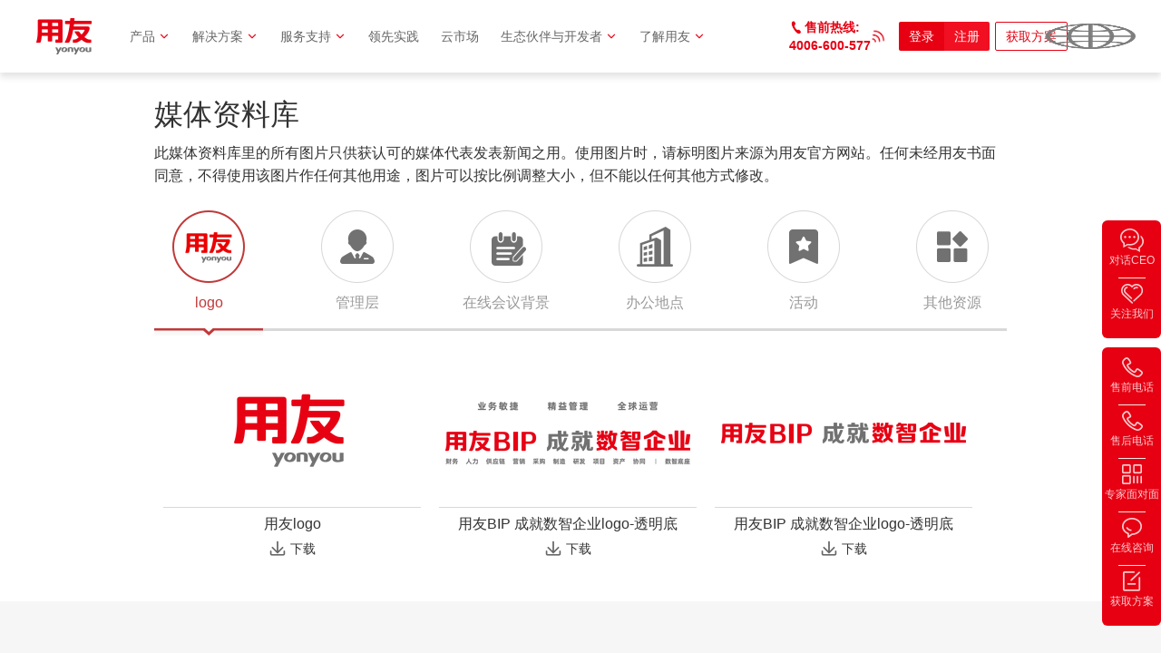

--- FILE ---
content_type: text/html; charset=utf-8
request_url: https://yonyou.com/news/news_base.html
body_size: 17249
content:
<!DOCTYPE html>
<html lang="en">
  <head>
    <meta charset="utf-8" />
    <meta http-equiv="Window-target" content="_top" />
    <meta
      name="viewport"
      content="initial-scale=1.0, maximum-scale=1.0, user-scalable=no"
    />
    <meta http-equiv="X-UA-Compatible" content="IE=edge" />
    <meta http-equiv="Expires" content="0" />
    <meta http-equiv="Pragma" content="no-cache" />
    <meta http-equiv="Cache-control" content="no-cache" />
    <meta http-equiv="Cache" content="no-cache" />
    <meta
      name="Keywords"
      content="用友,用友官网,用友网络,用友集团,ERP,上海用友,云南用友, 北京用友,南京用友,大连用友,天津用友,宁波用友,安徽用友,常州用友,广东用友,广州用友,,扬州用友,无锡用友,杭州用友,,江苏用友,沈阳用友,河南用友,浙江用友,深圳用友,湖北用友,湖南用友, 用友南京,贵州用友,福州用友,苏州用友,镇江用友,陕西用友,广西用友,海南用友,甘肃用友,山西用友,宁夏用友,新疆用友,内蒙古用友,鄂尔多斯用友,四川用友,重庆用友,江西用友,黑龙江用友,吉林用友,河北用友,山东用友,福建用友,济南用友,石家庄用友,唐山用友,辽宁用友,无锡用友用友nc,用友nc6,用友bq,用友crm,用友ism,用友mes,用友plm,用友t+,用友u8,用友u9,用友u商城,用友u订货, 用友共享服务,用友友云采,用友友空间,用友嘟嘟,用友大数据平台, 用友数字营销, 用友电商通, 用友资金管理,用友超客营销, 用友集团财务, 用友云平台, 用友管理软件, 用友财务管理,用友电子发票,用友hcm,用友财务共享,用友财务云,用友资产管理,用友管理会计,用友集团管控,用友全渠道营销,用友智能制造,用友人力资源管理,用友项目管理,用友大数据,用友服务,用友智能工厂,用友审计,用友建筑,用友政务, 用友医疗, 用友汽车, 用友畅捷通, 畅捷通,用友薪福社,用友能源,用友畅捷支付,用友,用友云,用友云服务,用友企业互联网服务,用友企业服务,用友官网,用友网络,用友财务,用友财务软件,用友软件,用友金融,用友erp"
    />
    <meta
      name="Description"
      content="用友是全球领先的企业服务提供商，为企业及公共组织提供数字化、智能化服务，推动产业转型升级，用创想与技术推动商业和社会进步。"
    />
    <meta name="author" content="用友" />
    <title>资料库-企业数智化 用友BIP—用友集团官网</title>
    <script src="/assets/js/yonyouTrackingSDK.js"></script>
    <link
      rel="stylesheet"
      href="https://mkfs.yybip.com/static/css/bootstrap3.min.css"
    />
    <link
      rel="stylesheet"
      href="https://mkfs.yybip.com/static/css/swiper4.min.css"
    />
    <link
      rel="stylesheet"
      href="//mkfs.yybip.com/static/css/font/css/font-awesome.min.css"
    />
    <link
      rel="stylesheet"
      type="text/css"
      href="/assets/css/base.css?v=2.18.8"
    />
    <link
      rel="stylesheet"
      type="text/css"
      href="/assets/css/index.css?v=2.18.8"
    />
    <link rel="stylesheet" type="text/css" href="/assets/css/news/news6.css" />
    <script
      src="https://mkfs.yybip.com/static/js/jquery.min.js"
      type="text/javascript"
      charset="utf-8"
    ></script>
    <link
      rel="stylesheet"
      type="text/css"
      href="/assets/css/verify.css"
    />
    <script type="text/javascript" src="/assets/js/yonyouVerify.js"></script>
    <script src="//mkfs.yybip.com/static/js/html5media.min.js"></script>
    <script type="text/javascript" src="/assets/js/header.js?v=2.18.8"></script>
    <script type="text/javascript" src="/assets/js/footer.js?v=2.18.8"></script>
  </head>

  <body><!-- 头部 -->
<div class="g_header" data-uba-title="头部导航">
  <div class="g_header-container g_w">
    <div style="display: flex">
      <a href="/" class="g_logo" data-uba-title="用友官方logo"><img src="/assets/images/g_01.png" alt="用友官方logo" /></a>
      <div class="l_header-con"></div>
      <div class="g_nav">
        <ul>
          <li data-uba-title="产品">
            <a href="javascript:void(0)" class="g_nav-first">产品<img src="/assets/images/g_02.png" /></a>
            <div class="g_nav-box">
              <div class="g_nav-container">
                <span class="g_nav-name">产品</span>
                <div class="g_nav-list">
                  <div class="g_nav-item g_xiala-dqys">
                    <a href="javascript:void(0)" class="g_nav-second">iuap平台</a>
                    <div class="g_nav-third">
                      <div class="g_nav-scroll">
                        <div class="g_nav-scrollv">
                          <a href="https://www.yonyou.com/subject/iuap?zixun=0&withYonyouMenu" class="g_second-name" data-uba-title="iuap平台">
                            <p>
                              <img src="/assets/images/g_78.png" alt="iuap平台" class="g_sec-logo" />
                            </p>
                            <span>企业数智化底座</span>
                          </a>
                          <div class="g_third-list">
                            <a href="https://www.yonyou.com/YonBIP/product/YonGPT" data-uba-title="YonGPT用友企业服务大模型">
                              <p><img src="/assets/images/logo/yongpt.png" alt="YonGPT用友企业服务大模型" /></p>
                              <span>深懂企业服务的垂类大模型</span>
                            </a>
                            <a href="https://www.yonyou.com/subject/YonCloudTech?zixun=0&withYonyouMenu" data-uba-title="YonCTP云技术平台">
                              <p><img src="/assets/images/logo/yoncloudtech.png" alt="YonCTP云技术平台" /></p>
                              <span>企业数智化云原生技术支撑</span>
                            </a>
                            <a href="https://www.yonyou.com/subject/YonData?zixun=0&withYonyouMenu" data-uba-title="YonData数据平台">
                              <p><img src="/assets/images/h_l_002.png" alt="YonData数据平台" /></p>
                              <span>一站式数据采集、开发、治理、应用的数据底座</span>
                            </a>
                            <a href="https://www.yonyou.com/subject/YonApplication?zixun=0&withYonyouMenu" data-uba-title="YonAP应用平台">
                              <p><img src="/assets/images/logo/yonapplication.png" alt="YonAP应用平台" /></p>
                              <span>企业数智化创新加速器</span>
                            </a>
                            <a href="https://www.yonyou.com/subject/YonAI?zixun=0&withYonyouMenu" data-uba-title="YonAI智能平台">
                              <p><img src="/assets/images/h_l_004.png" alt="YonAI智能平台" /></p>
                              <span>企业数智化大脑</span>
                            </a>
                            <a href="https://www.yonyou.com/subject/YonBuilder?zixun=0&withYonyouMenu" data-uba-title="YonBuilder开发平台">
                              <p>
                                <img src="/assets/images/h_l_005.png" alt="YonBuilder开发平台" />
                              </p>
                              <span>企业数智化应用构建器</span>
                            </a>
                            <a href="https://www.yonyou.com/subject/YonLinker?zixun=0&withYonyouMenu" data-uba-title="YonLinker连接集成平台">
                              <p>
                                <img src="/assets/images/h_l_006.png" alt="YonLinker连接集成平台" />
                              </p>
                              <span>企业数智化连接集成器</span>
                            </a>
                          </div>
                        </div>
                      </div>
                      <div class="scrollVBar"><i></i></div>
                    </div>
                  </div>
                  <div class="g_nav-item">
                    <a href="javascript:void(0)" class="g_nav-second">大型企业</a>
                    <div class="g_nav-third">
                      <div class="g_nav-scroll">
                        <div class="g_nav-scrollv">
                          <a href="https://www.yonyou.com/subject/yonbip?zixun=0&withYonyouMenu" class="g_second-name" data-uba-title="YonBIP">
                            <p>
                              <img src="/assets/images/g_103.png" alt="YonBIP" class="g_sec-logo" />
                            </p>
                            <span>用友商业创新平台</span>
                          </a>
                          <div class="g_third-list">
                            <a href="https://www.yonyou.com/subject/caiwu?zixun=0&withYonyouMenu" data-uba-title="财务云">
                              <p>财务云</p>
                              <span>数智融合 价值财务</span>
                            </a>
                            <a href="https://www.yonyou.com/subject/yy-rl-dhr?zixun=0&withYonyouMenu" data-uba-title="人力云">
                              <p>人力云</p>
                              <span>赋能员工 激活组织</span>
                            </a>
                            <a href="https://www.yonyou.com/subject/szgyl?zixun=0&withYonyouMenu" data-uba-title="供应链云">
                              <p>供应链云</p>
                              <span>敏捷运营 高效协同</span>
                            </a>
                            <a href="https://www.yonyou.com/subject/yingxiao?zixun=0&withYonyouMenu" data-uba-title="营销云">
                              <p>营销云</p>
                              <span>全渠道营销 数智化经营</span>
                            </a>
                            <a href="https://www.yonyou.com/subject/caigou-liucheng?zixun=0&withYonyouMenu" data-uba-title="采购云">
                              <p>采购云</p>
                              <span>全球寻源 韧性供应</span>
                            </a>
                            <a href="https://www.yonyou.com/subject/zhizaoyun?zixun=0&withYonyouMenu" data-uba-title="">
                              <p>制造云</p>
                              <span>敏捷制造 产销协同</span>
                            </a>
                            <a href="https://www.yonyou.com/subject/yanfayu?zixun=0&withYonyouMenu" data-uba-title="研发云">
                              <p>研发云</p>
                              <span>数智驱动 研发创新</span>
                            </a>
                            <a href="https://www.yonyou.com/subject/xmy?zixun=0&withYonyouMenu" data-uba-title="项目云">
                              <p>项目云</p>
                              <span>项管融合 精智核算</span>
                            </a>
                            <a href="https://www.yonyou.com/subject/szzc?zixun=0&withYonyouMenu" data-uba-title="资产云">
                              <p>资产云</p>
                              <span>精益运营 智能运维</span>
                            </a>
                            <a href="https://www.yonyou.com/subject/gd-xietong?zixun=0&withYonyouMenu" data-uba-title="协同云">
                              <p>协同云</p>
                              <span>数智友空间 协同超融合</span>
                            </a>
                          </div>
                          <div class="g_third-platform">
                            <a href="https://www.yonyou.com/subject/super?zixun=0&withYonyouMenu" class="g_platform-name"><p>大型企业数智化平台</p></a>
                            <div class="g_platform-list">
                              <a href="https://www.yonyou.com/subject/super?zixun=0&withYonyouMenu" data-uba-title="">
                                <p>
                                  <img src="/assets/images/g_135.png" alt="BIP超级版" class="g_czx-logo" />
                                </p>
                                <span></span>
                              </a>
                              <a target="_blank" href="https://www.yonyou.com/subject/zd-u9c-zzzz" data-uba-title="">
                                <p>
                                  <img src="/assets/images/g_104.png" alt="U9cloud" />
                                </p>
                                <span>中型及中大型制造业云ERP</span>
                              </a>
                              <a target="_blank" href="https://www.yonyou.com/subject/sjfw" data-uba-title="">
                                <p>
                                  <img src="/assets/images/g_133.png" alt="数据服务" class="g_czx-logo" />
                                </p>
                                <span>数据创造新价值</span>
                              </a>
                              <a target="_blank" href="https://www.yonyou.com/subject/gd-sywl" data-uba-title="">
                                <p>
                                  <img src="/assets/images/h_l_007.jpg" alt="商业网络" class="g_czx-logo" />
                                </p>
                                <span>为企业连接一切</span>
                              </a>
                            </div>
                          </div>
                        </div>
                      </div>
                      <div class="scrollVBar"><i></i></div>
                    </div>
                  </div>
                  <div class="g_nav-item">
                    <a href="javascript:void(0)" class="g_nav-second">成长型企业</a>
                    <div class="g_nav-third">
                      <div class="g_nav-scroll">
                        <div class="g_nav-scrollv">
                          <a target="_blank" href="https://www.yonyou.com/subject/zd-ys" class="g_second-name" data-uba-title="YonSuite">
                            <p>
                              <img src="/assets/images/g_107.png" alt="YonSuite" class="g_sec-logo" />
                            </p>
                            <span>AI时代的商业创新平台</span>
                          </a>
                          <div class="g_third-list">
                            <a target="_blank" href="https://www.yonyou.com/subject/zd-ys-szcwfu" data-uba-title="智能财务">
                              <p>智能财务</p>
                              <span>提供精细化财务管控全场景</span>
                            </a>
                            <a target="_blank" href="https://www.yonyou.com/subject/ys-hgsw" data-uba-title="合规税务">
                              <p>合规税务</p>
                              <span>提供给合规化的税务服务全场景</span>
                            </a>
                            <a target="_blank" href="https://www.yonyou.com/subject/zd-ys-szrl" data-uba-title="数字人力">
                              <p>数字人力</p>
                              <span>提供数字化人力服务全场景</span>
                            </a>
                            <a target="_blank" href="https://www.yonyou.com/subject/zd-ys-gyly" data-uba-title="敏捷供应链">
                              <p>敏捷供应链</p>
                              <span>提供端到端智慧供应链全场景</span>
                            </a>
                            <a target="_blank" href="https://www.yonyou.com/subject/zd-ys-szyx" data-uba-title="数字营销">
                              <p>数字营销</p>
                              <span>提供数字营销服务全场景</span>
                            </a>
                            <a target="_blank" href="https://www.yonyou.com/subject/zd-ys-yzscg" data-uba-title="智慧采购">
                              <p>智慧采购</p>
                              <span>提供一站式采购服务全场景</span>
                            </a>
                            <a target="_blank" href="https://www.yonyou.com/subject/zd-ys-mjzz" data-uba-title="智能制造">
                              <p>智能制造</p>
                              <span>提供敏捷制造服务全场景</span>
                            </a>
                            <a target="_blank" href="https://www.yonyou.com/subject/ys-szzc" data-uba-title="数智资产">
                              <p>数智资产</p>
                              <span>实时掌握资产运营状况和效益</span>
                            </a>
                            <a target="_blank" href="https://www.yonyou.com/subject/ys-szxm" data-uba-title="数字项目">
                              <p>数字项目</p>
                              <span>提供全过程的项目管理全场景</span>
                            </a>
                            <a target="_blank" href="https://www.yonyou.com/subject/ys-szcz" data-uba-title="数智财资">
                              <p>数智财资</p>
                              <span>多维度财资管理和风险管控</span>
                            </a>
                            <a target="_blank" href="https://www.yonyou.com/subject/gd-xt-xty" data-uba-title="智慧协同">
                              <p>智慧协同</p>
                              <span>提供统一门户应用全场景</span>
                            </a>
                            <a target="_blank" href="https://www.yonyou.com/subject/ys-szpt" data-uba-title="数智平台">
                              <p>数智平台</p>
                              <span>企业数智化底座</span>
                            </a>
                          </div>
                          <div class="g_third-platform">
                            <a href="#" class="g_platform-name"><p>中大型企业数智化平台</p>
                            </a>
                            <div class="g_platform-list">
                              <a target="_blank" href="https://www.yonyou.com/subject/zd-u9c-zzzz" data-uba-title="">
                                <p>
                                  <img src="/assets/images/g_124.png" alt="U9cloud" class="g_czx-logo" />
                                </p>
                                <span>中型及中大型制造业云ERP</span>
                              </a>
                              <a target="_blank" href="https://www.yonyou.com/subject/zd-U8C" data-uba-title="">
                                <p>
                                  <img src="/assets/images/g_125.png" alt="U8cloud" class="g_czx-logo" />
                                </p>
                                <span>成长型集团云ERP</span>
                              </a>
                              <a target="_blank" href="https://u8.yonyou.com/" data-uba-title="">
                                <p>
                                  <img src="/assets/images/g_126.png" alt="U8+" class="g_czx-logo" />
                                </p>
                                <span>成长型企业经营管理平台</span>
                              </a>
                              <a target="_blank" href="https://www.yonyou.com/subject/sjfw" data-uba-title="">
                                <p>
                                  <img src="/assets/images/g_133.png" alt="数据服务" class="g_czx-logo" />
                                </p>
                                <span>数据创造新价值</span>
                              </a>
                              <a target="_blank" href="https://www.yonyou.com/subject/gd-sywl" data-uba-title="">
                                <p>
                                  <img src="/assets/images/h_l_007.jpg" alt="商业网络" class="g_czx-logo" />
                                </p>
                                <span>为企业连接一切</span>
                              </a>
                            </div>
                          </div>
                        </div>
                      </div>
                    </div>
                  </div>
                  <div class="g_nav-item">
                    <a href="javascript:void(0)" class="g_nav-second">小微企业</a>
                    <div class="g_nav-third">
                      <div class="g_nav-scroll">
                        <div class="g_nav-scrollv">
                          <a target="_blank" href="https://www.chanjet.com/" class="g_second-name" data-uba-title="畅捷通">
                            <p>
                              <img src="/assets/images/g_110.png" alt="畅捷通" class="g_sec-logo" />
                            </p>
                            <span>小微企业财税及业务云服务</span>
                          </a>
                          <div class="g_third-list">
                            <a target="_blank" href="https://www.yonyou.com/subject/cjt-hkj" data-uba-title="好会计">
                              <p>
                                <img src="/assets/images/g_111.png" alt="好会计" class="g_platform-himg" />
                              </p>
                              <span>智能云财务助力会计转型</span>
                            </a>
                            <a target="_blank" href="https://www.yonyou.com/subject/cjt-hsy" data-uba-title="好生意">
                              <p>
                                <img src="/assets/images/g_112.png" alt="好生意" class="g_platform-himg" />
                              </p>
                              <span>商贸批发企业智能生意系统</span>
                            </a>
                            <a target="_blank" href="https://www.yonyou.com/subject/cjt-tcloud" data-uba-title="T+cloud">
                              <p>
                                <img src="/assets/images/g_113.png" alt="T+cloud" class="g_platform-himg" />
                              </p>
                              <span>创新创业企业全在线数智云应用</span>
                            </a>
                            <a target="_blank" href="https://www.yonyou.com/subject/cjt-hyc" data-uba-title="好业财">
                              <p>
                                <img src="/assets/images/g_114.png" alt="好业财" class="g_platform-himg" />
                              </p>
                              <span>创新企业数智经营平台</span>
                            </a>
                            <a target="_blank" href="https://www.yonyou.com/subject/cjt-ydz" data-uba-title="易代账">
                              <p>
                                <img src="/assets/images/g_115.png" alt="易代账" class="g_platform-himg" />
                              </p>
                              <span>悦享代账管理智时代</span>
                            </a>
                          </div>
                        </div>
                      </div>
                      <div class="scrollVBar"><i></i></div>
                    </div>
                  </div>
                  <div class="g_nav-item">
                    <a href="javascript:void(0)" class="g_nav-second">行业</a>
                    <div class="g_nav-third">
                      <div class="g_nav-scroll">
                        <div class="g_nav-scrollv">
                          <a href="javascript:void(0)" class="g_second-name" data-uba-title="行业解决方案">
                            <p>行业解决方案</p>
                            <span class="g_nav-desc">深耕行业　创新价值</span>
                          </a>
                          <div class="g_third-list">
                            <a href="https://www.yonyou.com/industries/zhanben" data-uba-title="中央企业">
                              <p>中央企业</p>
                              <span>服务央企数智化转型第一品牌</span>
                            </a>
                            <a href="https://www.yonyou.com/industries/guozi" data-uba-title="国资监管与投资控股">
                              <p>国资监管与投资控股</p>
                              <span>数智国资  新质发展</span>
                            </a>
                            <a href="https://www.yonyou.com/industries/zhuangbei-lisan" data-uba-title="装备与离散制造">
                              <p>装备与离散制造</p>
                              <span>数智融合 赋能高端制造</span>
                            </a>
                            <a href="https://www.yonyou.com/industries/ProcessManufacturing" data-uba-title="流程制造">
                              <p>流程制造</p>
                              <span>深化AI+赋能流程制造业，助燃新质生产力</span>
                            </a>
                            <a href="https://www.yonyou.com/industries/dxfp" data-uba-title="消费品">
                              <p>消费品</p>
                              <span>数智消费，赋能消费品行业企业数智化转型发展</span>
                            </a>
                            <a href="https://www.yonyou.com/industries/dfw" data-uba-title="服务">
                              <p>服务</p>
                              <span>AI+驱动服务行业数智企业创新发展</span>
                            </a>
                            <a href="https://www.yonyou.com/industries/jiaotonggongyong" data-uba-title="交通与公用事业">
                              <p>交通与公用事业</p>
                              <span>数智赋能交通公用行业高质量发展</span>
                            </a>
                            <a href="https://www.yonyou.com/industries/construction-real-estate" data-uba-title="建筑与地产">
                              <p>建筑与地产</p>
                              <span>建数智引擎，产新质动能</span>
                            </a>
                            <a href="https://www.yonyou.com/industries/the-pharm-industry" data-uba-title="医药">
                              <p>医药</p>
                              <span>以数智创新驱动医药行业高质量发展</span>
                            </a>
                            <a href="https://www.yonyou.com/industries/shuzhiyiliao" data-uba-title="医疗">
                              <p>医疗</p>
                              <span>数智化技术赋能医疗机构高质量发展</span>
                            </a>
                            <a href="https://www.yonyou.com/industries/nengyuan" data-uba-title="能源">
                              <p>能源</p>
                              <span>以数智创新推动能源行业绿色低碳发展</span>
                            </a>
                            <a href="https://www.yonyou.com/industries/telecom" data-uba-title="电信与广电">
                              <p>电信与广电</p>
                              <span>电信与广电行业M域首席服务商</span>
                            </a>
                            <a href="https://www.yonyou.com/industries/military-industry" data-uba-title="军工">
                              <p>军工</p>
                              <span>军工企业的数智化首选</span>
                            </a>
                            <a href="https://www.yonyougov.com/" data-uba-title="政务">
                              <p>政务</p>
                              <span>云聚公共管理智慧，助力政府数智化转型</span>
                            </a>
                            <a href="https://www.seentao.com/" data-uba-title="教育">
                              <p>教育</p>
                              <span>数智化人才培养服务提供商</span>
                            </a>
                            <a href="http://www.yonyoufintech.com/" data-uba-title="金融">
                              <p>金融</p>
                              <span>中国金融行业数智化解决方案领导者</span>
                            </a>
                            <a href="https://www.yonyouqiche.com/" data-uba-title="汽车">
                              <p>汽车</p>
                              <span>专注于汽车行业营销与后市场服务</span>
                            </a>
                            <a href="https://tobacco.yonyou.com/" data-uba-title="烟草">
                              <p>烟草</p>
                              <span>助力烟草行业数智化转型</span>
                            </a>
                          </div>
                        </div>
                      </div>
                    </div>
                  </div>
                </div>
              </div>
            </div>
          </li>
          <li data-uba-title="解决方案">
            <a href="javascript:void(0)" class="g_nav-first">解决方案<img src="/assets/images/g_02.png" /></a>
            <div class="g_nav-box">
              <div class="g_nav-container">
                <span class="g_nav-name">解决方案</span>
                <div class="g_nav-list">
                  <div class="g_nav-item g_xiala-dqys">
                    <a href="javascript:void(0)" class="g_nav-second">行业</a>
                    <div class="g_nav-third">
                      <div class="g_nav-scroll">
                        <div class="g_nav-scrollv">
                          <a href="javascript:void(0)" class="g_second-name">
                            <p>行业</p>
                            <span class="g_nav-desc">深耕行业　创新价值</span>
                          </a>
                          <div class="g_third-list">
                            <a href="https://www.yonyou.com/industries/zhanben" data-uba-title="中央企业">
                              <p>中央企业</p>
                              <span>服务央企数智化转型第一品牌</span>
                            </a>
                            <a href="https://www.yonyou.com/industries/guozi" data-uba-title="国资监管与投资控股">
                              <p>国资监管与投资控股</p>
                              <span>数智国资  新质发展</span>
                            </a>
                            <a href="https://www.yonyou.com/industries/zhuangbei-lisan" data-uba-title="装备与离散制造">
                              <p>装备与离散制造</p>
                              <span>数智融合 赋能高端制造</span>
                            </a>
                            <a href="https://www.yonyou.com/industries/ProcessManufacturing" data-uba-title="流程制造">
                              <p>流程制造</p>
                              <span>深化AI+赋能流程制造业，助燃新质生产力</span>
                            </a>
                            <a href="https://www.yonyou.com/industries/dxfp" data-uba-title="消费品">
                              <p>消费品</p>
                              <span>数智消费，赋能消费品行业企业数智化转型发展</span>
                            </a>
                            <a href="https://www.yonyou.com/industries/dfw" data-uba-title="服务">
                              <p>服务</p>
                              <span>AI+驱动服务行业数智企业创新发展</span>
                            </a>
                            <a href="https://www.yonyou.com/industries/jiaotonggongyong" data-uba-title="交通与公用事业">
                              <p>交通与公用事业</p>
                              <span>数智赋能交通公用行业高质量发展</span>
                            </a>
                            <a href="https://www.yonyou.com/industries/construction-real-estate" data-uba-title="建筑与地产">
                              <p>建筑与地产</p>
                              <span>建数智引擎，产新质动能</span>
                            </a>
                            <a href="https://www.yonyou.com/industries/the-pharm-industry" data-uba-title="医药">
                              <p>医药</p>
                              <span>以数智创新驱动医药行业高质量发展</span>
                            </a>
                            <a href="https://www.yonyou.com/industries/shuzhiyiliao" data-uba-title="医疗">
                              <p>医疗</p>
                              <span>数智化技术赋能医疗机构高质量发展</span>
                            </a>
                            <a href="https://www.yonyou.com/industries/nengyuan" data-uba-title="能源">
                              <p>能源</p>
                              <span>以数智创新推动能源行业绿色低碳发展</span>
                            </a>
                            <a href="https://www.yonyou.com/industries/telecom" data-uba-title="电信与广电">
                              <p>电信与广电</p>
                              <span>电信与广电行业M域首席服务商</span>
                            </a>
                            <a href="https://www.yonyou.com/industries/military-industry" data-uba-title="军工">
                              <p>军工</p>
                              <span>军工企业的数智化首选</span>
                            </a>
                            <a href="https://www.yonyougov.com/" data-uba-title="政务">
                              <p>政务</p>
                              <span>云聚公共管理智慧，助力政府数智化转型</span>
                            </a>
                            <a href="https://www.seentao.com/" data-uba-title="教育">
                              <p>教育</p>
                              <span>数智化人才培养服务提供商</span>
                            </a>
                            <a href="http://www.yonyoufintech.com/" data-uba-title="金融">
                              <p>金融</p>
                              <span>中国金融行业数智化解决方案领导者</span>
                            </a>
                            <a href="https://www.yonyouqiche.com/" data-uba-title="汽车">
                              <p>汽车</p>
                              <span>专注于汽车行业营销与后市场服务</span>
                            </a>
                            <a href="https://tobacco.yonyou.com/" data-uba-title="烟草">
                              <p>烟草</p>
                              <span>助力烟草行业数智化转型</span>
                            </a>
                          </div>
                        </div>
                      </div>
                    </div>
                  </div>
                  <div class="g_nav-item">
                    <a href="javascript:void(0)" class="g_nav-second">热点</a>
                    <div class="g_nav-third">
                      <div class="g_nav-scroll">
                        <div class="g_nav-scrollv">
                          <a href="javascript:void(0)" class="g_second-name">
                            <p>热点</p>
                            <span class="g_nav-desc"></span>
                          </a>
                          <div class="g_third-list">
                            <a href="https://www.yonyou.com/subject/quanqiuhua?zixun=0&withYonyouMenu" data-uba-title="全球化数智运营解决方案">
                              <p>全球化数智运营解决方案</p>
                              <span></span>
                            </a>
                            <a href="https://www.yonyou.com/subject/integration?zixun=0&withYonyouMenu" data-uba-title="用友BIP企业数智化套件">
                              <p>用友BIP企业数智化套件</p>
                              <span></span>
                            </a>
                            <a href="https://www.yonyou.com/subject/Localization?zixun=0&withYonyouMenu" data-uba-title="用友BIP价值化国产替代">
                              <p>用友BIP价值化国产替代</p>
                              <span></span>
                            </a>
                            <a href="https://www.yonyou.com/subject/scenarios?zixun=0&withYonyouMenu" data-uba-title="AI+全场景智能服务">
                              <p>AI+全场景智能服务</p>
                              <span></span>
                            </a>
                          </div>
                        </div>
                      </div>
                    </div>
                  </div>
                </div>
                <div class="g_nav-hotline">
                  <p>销售热线：</p>
                  <span class="yonyou_channel_phonenum">4006-600-577</span>
                </div>
              </div>
            </div>
          </li>
          <li data-uba-title="服务支持">
            <a href="javascript:void(0)" class="g_nav-first">服务支持<img src="/assets/images/g_02.png" /></a>
            <div class="g_nav-box">
              <div class="g_nav-container">
                <span class="g_nav-name">服务支持</span>
                <div class="g_nav-list">
                  <div class="g_nav-item g_xiala-dqys">
                    <a href="javascript:void(0)" class="g_nav-second"></a>
                    <div class="g_nav-third">
                      <div class="g_nav-scroll">
                        <div class="g_nav-scrollv">
                          <a href="javascript:void(0)" class="g_second-name">
                            <p>社区</p>
                          </a>
                          <div class="g_third-list g_xl-ys">
                            <a target="_blank" href="https://success.yonyou.com/community/home?st=m" data-uba-title="用户社区">
                              <p>用户社区</p>
                            </a>
                            <a target="_blank" href="https://community.yonyou.com/index" data-uba-title="开发者社区">
                              <p>开发者社区</p>
                            </a>
                            <a target="_blank"
                              href="https://www.mykuaiji.com/?auto=false&amp;a=&amp;c=&amp;channel=&amp;productId=&amp;orgId="
                              data-uba-title="会计家园">
                              <p>会计家园</p>
                            </a>
                            <a target="_blank" href="https://mot.yonyou.com/" data-uba-title="摩天">
                              <p>摩天</p>
                            </a>
                            <a target="_blank" href="https://ikm.yonyou.com/" data-uba-title="iKM">
                              <p>iKM</p>
                            </a>
                          </div>
                          <a href="https://www.yonyou.com/subject/services?zixun=0&withYonyouMenu" class="g_second-name">
                            <p>客户支持</p>
                          </a>
                          <div class="g_third-list g_xl-ys">
                            <a href="https://www.yonyou.com/subject/services?zixun=0&withYonyouMenu" data-uba-title="大型企业客户成功">
                              <p>大型企业客户成功</p>
                            </a>
                            <a target="_blank" href="https://security.yonyou.com" data-uba-title="产品安全中心">
                              <p>产品安全中心</p>
                            </a>
                            <a target="_blank" href="https://mkfs.yybip.com/apps/cop-app-doc/" data-uba-title="友户通">
                              <p>友户通</p>
                            </a>
                            <a href="/success/yonsuite/" data-uba-title="成长型企业客户成功">
                              <p>成长型企业客户成功</p>
                            </a>
                            <a target="_blank" href="https://help.yonyou.com/?utm_source=gw" data-uba-title="帮助中心">
                              <p>帮助中心</p>
                            </a>
                            <a href="https://www.yonyou.com/about/algorithm.html" data-uba-title="算法备案公示">
                              <p>算法备案公示</p>
                            </a>
                          </div>
                        </div>
                      </div>
                      <div class="scrollVBar"><i></i></div>
                    </div>
                  </div>
                </div>
                <div class="g_nav-hotline">
                  <p>销售热线：</p>
                  <span class="yonyou_channel_phonenum">4006-600-577</span>
                </div>
              </div>
            </div>
          </li>
          <li data-uba-title="领先实践">
            <a href="/case/list/" class="g_nav-first">领先实践</a>
          </li>
          <li data-uba-title="云市场">
            <a target="_blank" href="https://market.yonyoucloud.com" class="g_nav-first">云市场</a>
          </li>
          <li data-uba-title="生态伙伴与开发者">
            <a href="javascript:void(0)" class="g_nav-first">生态伙伴与开发者<img src="/assets/images/g_02.png" /></a>
            <div class="g_nav-box">
              <div class="g_nav-container">
                <span class="g_nav-name">生态伙伴与开发者</span>
                <div class="g_nav-list">
                  <div class="g_nav-item g_xiala-dqys">
                    <a href="javascript:void(0)" class="g_nav-second"></a>
                    <div class="g_nav-third">
                      <div class="g_nav-scroll">
                        <div class="g_nav-scrollv">
                          <a href="https://www.yonyou.com/partner/stjoin.html" class="g_second-name" data-uba-title="成为合作伙伴">
                            <p>成为合作伙伴</p>
                          </a>
                          <div class="g_third-list g_xl-ys">
                            <a href="https://www.yonyou.com/partner/shengtai.html" data-uba-title="用友伙伴体系">
                              <p>用友伙伴体系</p>
                              <span>长期合作，共赢发展</span>
                            </a>
                            <a href="https://www.yonyou.com/partner/isv.html" data-uba-title="ISV生态伙伴">
                              <p>ISV生态伙伴</p>
                              <span>提供一站式共创赋能商业拓展</span>
                            </a>
                            <a href="https://www.yonyou.com/partner/ssp.html" data-uba-title="专业服务伙伴">
                              <p>专业服务伙伴</p>
                              <span>提供企业数智化转型咨询、实施、客开服务</span>
                            </a>
                            <a href="https://www.yonyou.com/partner/gtp.html" data-uba-title="战略联盟伙伴">
                              <p>战略联盟伙伴</p>
                              <span>提供全方位市场联动资源共享</span>
                            </a>
                            <a href="https://www.yonyou.com/partner/var.html" data-uba-title="增值经销伙伴">
                              <p>增值经销伙伴</p>
                              <span>增值销售与服务</span>
                            </a>
                          </div>
                          <a href="https://www.yonyou.com/partner/search.html" class="g_second-name"
                            style="margin-bottom: 40px; display: block" data-uba-title="查询合作伙伴">
                            <p>查询合作伙伴</p>
                            <span class="g_nav-desc">官方认证，精准搜索，服务安心</span>
                          </a>
                          <a href="https://www.yonyou.com/partner/developer.html" class="g_second-name" data-uba-title="开发者">
                            <p>开发者</p>
                            <span class="g_nav-desc">提供体系化的数智开发旅程</span>
                          </a>
                          <div class="g_third-list g_xl-ys">
                            <a href="/developer/developer/" data-uba-title="用友开发者中心">
                              <p>用友开发者中心</p>
                              <span>汇聚用友数智化技术能力</span>
                            </a>
                            <a target="_blank" href="https://community.yonyou.com/index" data-uba-title="YonBIP开发者社区">
                              <p>YonBIP开发者社区</p>
                              <span>提供学习成长、论坛交流等社区服务</span>
                            </a>
                            <a href="/developer/yonmaker/" data-uba-title="YonMaker生态定制平台">
                              <p>YonMaker生态定制平台</p>
                              <span>提供生态交付与软件定制服务</span>
                            </a>
                          </div>
                        </div>
                      </div>
                      <div class="scrollVBar"><i></i></div>
                    </div>
                  </div>
                </div>
                <div class="g_nav-hotline">
                  <p>销售热线：</p>
                  <span class="yonyou_channel_phonenum">4006-600-577</span>
                </div>
              </div>
            </div>
          </li>
          <li data-uba-title="了解用友">
            <a href="javascript:void(0)" class="g_nav-first">了解用友<img src="/assets/images/g_02.png" /></a>
            <div class="g_nav-box">
              <div class="g_nav-container">
                <span class="g_nav-name">了解用友</span>
                <div class="g_nav-list">
                  <div class="g_nav-item g_xiala-dqys">
                    <a href="javascript:void(0)" class="g_nav-second"></a>
                    <div class="g_nav-third">
                      <div class="g_nav-scroll">
                        <div class="g_nav-scrollv">
                          <a href="#" class="g_second-name">
                            <p>公司信息</p>
                          </a>
                          <div class="g_third-list g_xl-ys">
                            <a href="https://www.yonyou.com/about/company.html" data-uba-title="了解用友">
                              <p>了解用友</p>
                            </a>
                            <a href="https://www.yonyou.com/yy/touzi.html" data-uba-title="投资者关系">
                              <p>投资者关系</p>
                            </a>
                            <a href="https://www.yonyou.com/yy/contact.html" data-uba-title="全球办公室">
                              <p>全球办公室</p>
                            </a>
                            <a target="_blank" href="http://career.yonyou.com/" data-uba-title="加入用友">
                              <p>加入用友</p>
                            </a>
                            <a href="https://www.yonyou.com/about/operation.html" data-uba-title="阳光经营">
                              <p>阳光经营</p>
                            </a>
                          </div>
                          <a href="https://www.yonyou.com/news/list" class="g_second-name" data-uba-title="资料中心">
                            <p>资料中心</p>
                          </a>
                          <div class="g_third-list g_xl-ys">
                            <a href="https://www.yonyou.com/news/list" data-uba-title="新闻发布">
                              <p>新闻发布</p>
                            </a>
                            <a href="https://www.yonyou.com/newsmedia/1.html" data-uba-title="媒体报道">
                              <p>媒体报道</p>
                            </a>
                            <a href="https://www.yonyou.com/material/video.html" data-uba-title="视频中心">
                              <p>视频中心</p>
                            </a>
                            <a href="https://www.yonyou.com/news/news_base.html" data-uba-title="资源库">
                              <p>资源库</p>
                            </a>
                            <a href="https://www.yonyou.com/material/book" data-uba-title="内容中心">
                              <p>内容中心</p>
                            </a>
                            <a href="https://www.yonyou.com/download.html" data-uba-title="应用下载">
                              <p>应用下载</p>
                            </a>
                          </div>
                          <a href="https://www.yonyou.com/event/" class="g_second-name" data-uba-title="活动中心">
                            <p>活动中心</p>
                          </a>
                          <div class="g_third-list g_xl-ys">
                            <a href="https://www.yonyou.com/event/html/calender_yue.html" data-uba-title="活动日历">
                              <p>活动日历</p>
                            </a>
                            <a href="https://www.yonyou.com/event/yonyou.html" data-uba-title="全球商业创新大会">
                              <p>全球商业创新大会</p>
                            </a>
                          </div>
                          <a target="_blank" href="https://www.yonyou.com/esg/index.html" data-uba-title="可持续发展"
                            class="g_second-name">
                            <p>可持续发展</p>
                          </a>
                          <div class="g_third-list">
                            <a target="_blank" href="https://www.yonyou.com/esg/product.html" data-uba-title="可持续产品与解决方案">
                              <p>可持续产品与解决方案</p>
                            </a>
                            <a target="_blank" href="https://www.yonyou.com/esg/privacy.html" data-uba-title="数据安全与隐私">
                              <p>数据安全与隐私</p>
                            </a>
                            <a target="_blank" href="https://www.yonyou.com/esg/society.html" data-uba-title="社会影响力">
                              <p>社会影响力</p>
                            </a>
                            <a target="_blank" href="https://www.yonyou.com/esg/talent.html" data-uba-title="人才发展">
                              <p>人才发展</p>
                            </a>
                            <a target="_blank" href="https://www.yonyou.com/esg/corporation.html" data-uba-title="公司治理">
                              <p>公司治理</p>
                            </a>
                          </div>
                        </div>
                      </div>
                    </div>
                  </div>
                </div>
                <div class="g_nav-hotline">
                  <p>销售热线：</p>
                  <span class="yonyou_channel_phonenum">4006-600-577</span>
                </div>
              </div>
            </div>
          </li>
        </ul>
      </div>
    </div>
    <div class="g_head-right">
      <p class="g_hotline" data-uba-title="售前电话">
        <img src="/assets/images/yingxiao/phone.gif" />
        <b>售前热线:</b> <br>
        <b class="yonyou_channel_phonenum">4006-600-577</b>
        <img src="/assets/images/yingxiao/sign.gif" />
      </p>
      <div class="g_head-user">
        <div class="g_user-nologin">
          <a href="javascript:void(0)" onclick="yonyouLoginDialog()" class="g_btn-login">登录</a>
          <a target="_blank"
            href="https://euc.yonyoucloud.com/register?sysid=yycop&service=https%3A%2F%2Feuc.yonyoucloud.com%2Fcas%2Foauth%2Fauthorize%3Fclient_id%3D10021%26response_type%3Dcode%26redirect_uri%3Dhttps%253A%252F%252Fcop.yonyou.com%252Fapp-auth%252F%26scope%3D7%26tid%3Dpc0001%26state%3Dlogin"
            class="g_btn-register">注册</a>
        </div>
        <div class="g_user-logon" style="display: none">
          <div class="g_user-info">
            <div class="g_user-div">
              <a href="https://cop.yonyou.com/app-portal/" target="_blank"></a>
              <span></span>
            </div>
          </div>
          <div class="g_user-bottons" style="display: none;">
            <a href="#" class="g_btn-red">个人中心</a>
            <a href="#" class="g_btn-white">退出登录</a>
          </div>
        </div>
      </div>
      <a target="_blank" href="https://www.yonyou.com/subject/zongbiaodan" class="g_btn-getcase">获取方案</a>
      <div class="yonyou-global-nav-container">
        <a href="javascript:void(0)" class="yonyou-global-nav-icon" data-uba-title="PC全球">
          <img src="/assets/images/icons/yonyou_global.png" />
        </a>
        <div class="yonyou-global-dropdown">
          <div class="dropdown-columns">
            <div class="dropdown-column">
              <ul>
                <li><a href="https://www.yonyou.com" data-uba-title="PC全球-中国大陆">中国大陆</a></li>
                <li><a target="_blank" href="https://www.yonyou.com.hk/zh-hant/" data-uba-title="PC全球-中國香港">中國香港</a></li>
                <li><a target="_blank" href="https://yonyou.com.mo" data-uba-title="PC全球-中國澳門">中國澳門</a></li>
                <li><a target="_blank" href="https://www.yonyou.com.tw" data-uba-title="PC全球-中國臺灣">中國臺灣</a></li>
                <li><a target="_blank" href="https://www.yonyou.co.jp" data-uba-title="PC全球-Japan">Japan</a></li>
                <li><a target="_blank" href="https://www.yonyou.com.sg" data-uba-title="PC全球-Singapore">Singapore</a></li>
                <li><a target="_blank" href="https://www.yonyouvietnam.com/vi/" data-uba-title="PC全球-Việt Nam">Việt Nam</a></li>
              </ul>
            </div>
            <div class="dropdown-column">
              <ul>
                <li><a target="_blank" href="https://yonyou.com.my" data-uba-title="PC全球-Malaysia">Malaysia</a></li>
                <li><a target="_blank" href="https://www.yonyou.co.id" data-uba-title="PC全球-Indonesia">Indonesia</a></li>
                <li><a target="_blank" href="https://www.yonyouthailand.com" data-uba-title="PC全球-ประเทศไทย">ประเทศไทย</a></li>
                <li><a target="_blank" href="https://yonyou.eu/" data-uba-title="PC全球-Europe">Europe</a></li>
                <li><a target="_blank" href="https://yonyou.eu/tr/" data-uba-title="PC全球-Türkiye">Türkiye</a></li>
                <li><a target="_blank" href="https://yonyou.eu/hu/" data-uba-title="PC全球-Magyarország">Magyarország</a></li>
                <li><a target="_blank" href="https://www.yonyou.com.mx" data-uba-title="PC全球-México">México</a></li>
              </ul>
            </div>
          </div>
        </div>
      </div>
    </div>
    <a href="javascript:void(0)" class="g_btn-users" data-uba-title="手机端用户"></a>
    <a href="javascript:void(0)" class="g_btn-nav" data-uba-title="手机端导航"></a>
    <div class="yonyou-global-nav-container-mobile">
      <a href="javascript:void(0)" class="g_btn-global" data-uba-title="手机端全球"></a>
      <div class="yonyou-global-dropdown-mobile">
        <div class="dropdown-columns">
          <div class="dropdown-column">
            <ul>
              <li><a target="_blank" href="https://www.yonyou.com" data-uba-title="移动端全球-中国大陆">中国大陆</a></li>
              <li><a target="_blank" href="https://www.yonyou.com.hk/zh-hant/" data-uba-title="移动端全球-中國香港">中國香港</a></li>
              <li><a target="_blank" href="https://yonyou.com.mo" data-uba-title="移动端全球-中國澳門">中國澳門</a></li>
              <li><a target="_blank" href="https://www.yonyou.com.tw" data-uba-title="移动端全球-中國臺灣">中國臺灣</a></li>
              <li><a target="_blank" href="https://www.yonyou.co.jp" data-uba-title="移动端全球-Japan">Japan</a></li>
              <li><a target="_blank" href="https://www.yonyou.com.sg" data-uba-title="移动端全球-Singapore">Singapore</a></li>
              <li><a target="_blank" href="https://www.yonyouvietnam.com/vi/" data-uba-title="移动端全球-Việt Nam">Việt Nam</a></li>
            </ul>
          </div>
          <div class="dropdown-column">
            <ul>
              <li><a target="_blank" href="https://yonyou.com.my" data-uba-title="移动端全球-Malaysia">Malaysia</a></li>
              <li><a target="_blank" href="https://www.yonyou.co.id" data-uba-title="移动端全球-Indonesia">Indonesia</a></li>
              <li><a target="_blank" href="https://www.yonyouthailand.com" data-uba-title="移动端全球-ประเทศไทย">ประเทศไทย</a></li>
              <li><a target="_blank" href="https://yonyou.eu/" data-uba-title="移动端全球-Europe">Europe</a></li>
              <li><a target="_blank" href="https://yonyou.eu/tr/" data-uba-title="移动端全球-Türkiye">Türkiye</a></li>
              <li><a target="_blank" href="https://yonyou.eu/hu/" data-uba-title="移动端全球-Magyarország">Magyarország</a></li>
              <li><a target="_blank" href="https://www.yonyou.com.mx" data-uba-title="移动端全球-México">México</a></li>
            </ul>
          </div>
        </div>
      </div>
    </div>
  </div>
</div>
<script src="/assets/js/Yeffect.js"></script>

    <div class="top-space"></div>
    <div class="nav-bar-layout" style="display: none">
      <div class="nav-bar-inner-layout nav-bar-inner-layout-screen-420">
        <div class="nav-bar-title1"><a href="#">用友首页</a></div>
        <img class="nav-bar-arrow" src="/assets/images/jiantou_hui.png" />
        <div class="nav-bar-title2"><a href="#">媒体资料库</a></div>
      </div>
    </div>

    <div class="section1 section1-screen-420">
      <div class="section1-left">媒体资料库</div>
      <div class="section1-tip">
        此媒体资料库里的所有图片只供获认可的媒体代表发表新闻之用。使用图片时，请标明图片来源为用友官方网站。任何未经用友书面同意，不得使用该图片作任何其他用途，图片可以按比例调整大小，但不能以任何其他方式修改。
      </div>
    </div>

    <div class="section2 section2-screen-420">
      <div
        class="section2-item section2-item-screen-420"
        name="b1"
        id="default"
      >
        <img
          class="section2-logo section2-logo-screen-420"
          src="/assets/images/icon7_logo.png"
          unselect="/assets/images/icon7_logo.png"
          select="/assets/images/icon7_logo_xt.png"
          alt=""
        />
        <div class="section2-text section2-text-screen-420">logo</div>
        <img
          class="section2-select section2-select-screen-420"
          src="/assets/images/select.png"
          alt=""
        />
      </div>
      <div class="section2-item section2-item-screen-420" name="b2">
        <img
          class="section2-logo section2-logo-screen-420"
          src="/assets/images/icon8_guanli.png"
          unselect="/assets/images/icon8_guanli.png"
          select="/assets/images/icon8_guanli_xt.png"
          alt=""
        />
        <div class="section2-text section2-text-screen-420">管理层</div>
        <img
          class="section2-select section2-select-screen-420"
          src="/assets/images/select.png"
          alt=""
        />
      </div>
      <div class="section2-item section2-item-screen-420" name="b3">
        <img
          class="section2-logo section2-logo-screen-420"
          src="/assets/images/icon9_dashiji.png"
          unselect="/assets/images/icon9_dashiji.png"
          select="/assets/images/icon9_dashiji_xt.png"
          alt=""
        />
        <div class="section2-text section2-text-screen-420">在线会议背景</div>
        <img
          class="section2-select section2-select-screen-420"
          src="/assets/images/select.png"
          alt=""
        />
      </div>
      <div class="section2-item section2-item-screen-420" name="b4">
        <img
          class="section2-logo section2-logo-screen-420"
          src="/assets/images/icon10_bangong.png"
          unselect="/assets/images/icon10_bangong.png"
          select="/assets/images/icon10_bangong_xt.png"
          alt=""
        />
        <div class="section2-text section2-text-screen-420">办公地点</div>
        <img
          class="section2-select section2-select-screen-420"
          src="/assets/images/select.png"
          alt=""
        />
      </div>
      <div class="section2-item section2-item-screen-420" name="b5">
        <img
          class="section2-logo section2-logo-screen-420"
          src="/assets/images/icon11_huodong.png"
          unselect="/assets/images/icon11_huodong.png"
          select="/assets/images/icon11_huodong_xt.png"
          alt=""
        />
        <div class="section2-text section2-text-screen-420">活动</div>
        <img
          class="section2-select section2-select-screen-420"
          src="/assets/images/select.png"
          alt=""
        />
      </div>
      <div class="section2-item section2-item-screen-420" name="b6">
        <img
          class="section2-logo section2-logo-screen-420"
          src="/assets/images/icon12_qita.png"
          unselect="/assets/images/icon12_qita.png"
          select="/assets/images/icon12_qita_xt.png"
          alt=""
        />
        <div class="section2-text section2-text-screen-420">其他资源</div>
        <img
          class="section2-select section2-select-screen-420"
          src="/assets/images/select.png"
          alt=""
        />
      </div>
    </div>

    <div class="section3 section3-screen-420" id="b1">
      <div class="section3-item section3-item-screen-420">
        <div class="section3-logo">
          <img
            class="section3-img"
            src="https://mks.yybip.com/group1/M00/02/C9/CgoRC16Ovn-AJsL-AAF3PysR4EE862.png"
            alt=""
          />
        </div>
        <div class="section3-bottom">
          <div class="section3-bottom-text1">用友logo</div>
          <div class="section3-bottom-text2">
            <i class="section3-download"></i
            ><a
              href="https://mks.yybip.com/group1/M00/02/C9/CgoRC16Ovn-AJsL-AAF3PysR4EE862.png"
              target="_blank"
              >下载</a
            >
          </div>
          <div class="section3-bottom-text3">文件大小 96KB</div>
        </div>
      </div>
      <div class="section3-item section3-item-screen-420">
        <div class="section3-logo">
          <img
            class="section3-img"
            src="https://mks.yybip.com/group1/M00/02/CA/CgoRC16OvqCAQSCXACV6VXnKINo921.png"
            alt=""
          />
        </div>
        <div class="section3-bottom">
          <div class="section3-bottom-text1">用友 | 企业云服务</div>
          <div class="section3-bottom-text2">
            <i class="section3-download"></i
            ><a
              href="https://mks.yybip.com/group1/M00/02/CA/CgoRC16OvqCAQSCXACV6VXnKINo921.png"
              target="_blank"
              >下载</a
            >
          </div>
          <div class="section3-bottom-text3">文件大小 2.5MB</div>
        </div>
      </div>
      <div class="section3-item section3-item-screen-420">
        <div class="section3-logo">
          <img
            class="section3-img"
            src="https://mks.yybip.com/group1/M00/02/CA/CgoRC16OvsKAdMQfAABKlObgGhE240.png"
            alt=""
          />
        </div>
        <div class="section3-bottom">
          <div class="section3-bottom-text1">企业数智化 用友云服务-横板</div>
          <div class="section3-bottom-text2">
            <i class="section3-download"></i
            ><a
              href="https://mks.yybip.com/group1/M00/02/CA/CgoRC16OvsKAdMQfAABKlObgGhE240.png"
              target="_blank"
              >下载</a
            >
          </div>
          <div class="section3-bottom-text3">文件大小 19KB</div>
        </div>
      </div>
      <div class="section3-item section3-item-screen-420">
        <div class="section3-logo">
          <img
            class="section3-img"
            src="https://mks.yybip.com/group1/M00/02/CA/CgoRC16Ovt2APZrRAABY14jGJ-Q215.png"
            alt=""
          />
        </div>
        <div class="section3-bottom">
          <div class="section3-bottom-text1">企业数智化 用友云服务-竖版</div>
          <div class="section3-bottom-text2">
            <i class="section3-download"></i
            ><a
              href="https://mks.yybip.com/group1/M00/02/CA/CgoRC16Ovt2APZrRAABY14jGJ-Q215.png"
              target="_blank"
              >下载</a
            >
          </div>
          <div class="section3-bottom-text3">文件大小 23KB</div>
        </div>
      </div>
    </div>

    <div class="section3 section3-screen-420" id="b2"></div>

    <div class="section3 section3-screen-420" id="b3"></div>

    <div class="section3 section3-screen-420" id="b4"></div>

    <div class="section3 section3-screen-420" id="b5"></div>

    <div class="section3 section3-screen-420" id="b6"></div>

    <script>
      if (yonyoucomBrowserType == "mobile") {
        $(".section1-left").hide();
      }
    </script>
    <script src="https://mkfs.yybip.com/static/js/swiper4.min.js"></script>
    <script src="https://mkfs.yybip.com/static/js/amazeui2.min.js"></script>
    <script src="/assets/js/yonyouSemForm.js"></script>
    <script src="/assets/js/yonyouSemBlock.js" id="yy_sem_block"></script>

    <script type="text/javascript" charset="utf-8">
      $(function () {
        getMaterialList(1, 50, "5d0471685f684079828875514ffe5669", "b1");
        getMaterialList(1, 50, "1aa57e891f1248a5905c8e2642a2c4e3", "b2");
        getMaterialList(1, 50, "36b9d84a8f064141a42681e886ece347", "b3");
        getMaterialList(1, 50, "50f8b0c6a6d54436bc527f24178b3a89", "b4");
        getMaterialList(1, 50, "f38ce56ff34a48689a9280fc396ed9f0", "b5");
        getMaterialList(1, 50, "d8202ab837a247658ead980a8462c999", "b6");

        if (getQueryVariable("id") == "3") {
          select($(".section2-item")[2]);
        } else {
          select($(".section2-item")[0]);
        }

        $(".enterprise-service .s_nav ul li a").click(function (event) {
          var index = $(".enterprise-service .s_nav ul li a").index($(this));
          var swiperItem = $(
            ".enterprise-service .index-banner-service .swiper-slide"
          );
          swiperItem.hide();
          swiperItem.eq(index).show();
          $(".enterprise-service .s_nav ul li a").removeClass("active");
          $(".enterprise-service .s_nav ul li a").eq(index).addClass("active");
        });
        var mySwipertwo = new Swiper(".s_content", {
          initialSlide: 0,
          // direction:'horizontal',
          loop: true,
          pagination: {
            el: ".index-banner-two-pagination",
            clickable: true,
          },
        });
        var mySwipertwo = new Swiper(".s_content_web", {
          initialSlide: 0,
          direction: "horizontal",
          loop: true,
          pagination: {
            el: ".index-banner-two_web-pagination",
            clickable: true,
          },
        });

        $(".w_x_icon1").hover(
          function () {
            $(".microblogqrcode").css("display", "block");
            $(".microblogqrcode").css("margin-left", "-46px");
            $(".microblogqrcode").css("top", "-420%");
            $(".w_x_icon1").attr("src", "/assets/images/icon/weibo_h.png");
          },
          function () {
            $(".microblogqrcode").css("display", "none");
            $(".w_x_icon1").attr("src", "/assets/images/icon/weibo.png");
          }
        );
        $(".w_x_icon2").hover(
          function () {
            $(".WeChatqrcode").css("display", "block");
            $(".WeChatqrcode").css("top", "-420%");
            $(".w_x_icon2").attr("src", "/assets/images/icon/weixin_h.png");
          },
          function () {
            $(".WeChatqrcode").css("display", "none");
            $(".w_x_icon2").attr("src", "/assets/images/icon/weixin.png");
          }
        );

        $(".section2-item").mouseenter(function () {
          select(this);
        });
      });

      function select(element) {
        $(element)
          .children()
          .filter(".section2-logo")
          .attr(
            "src",
            $(element).children().filter(".section2-logo").attr("select")
          );
        $(element).children().filter(".section2-text").css("color", "#C13939");
        $(element)
          .children()
          .filter(".section2-select")
          .css("display", "block");
        let eles = $(element).siblings().children().filter(".section2-logo");
        for (let i = 0; i < eles.length; i++) {
          $(eles[i]).attr("src", $(eles[i]).attr("unselect"));
        }

        $(element)
          .siblings()
          .children()
          .filter(".section2-text")
          .css("color", "#999999");
        $(element)
          .siblings()
          .children()
          .filter(".section2-select")
          .css("display", "none");
        let id = $(element).attr("name");
        $("#" + id)
          .show()
          .siblings()
          .filter(".section3")
          .hide();
      }

      function getMaterialList(page, size, categories, id) {
        $.ajax({
          type: "GET",
          url:
            baseMkUrl +
            "content-service/doc_article_net/page?status=1&categories=" +
            categories +
            "&page=" +
            page +
            "&size=" +
            size,
          success: function (res) {
            if (res.code == "0") {
              var materialHtml = "";
              var className = "";
              if (id == "b2") {
                className = "yonyou-leader";
              }
              for (var i = res.data.content.length - 1; i >= 0; i--) {
                var coverImg =
                  res.data.content[i].coverImg.indexOf("http") > -1
                    ? res.data.content[i].coverImg.replace(
                        "group1",
                        "270x/group1"
                      )
                    : "https://mks.yybip.com/" +
                      res.data.content[i].coverImg.replace(
                        "group1",
                        "270x/group1"
                      );
                materialHtml +=
                  '<div class="section3-item ' +
                  className +
                  '  section3-item-screen-420">';
                materialHtml += '<div class="section3-logo">';
                materialHtml +=
                  '<img class="section3-img" src="' + coverImg + '" alt="">';
                materialHtml += "</div>";
                materialHtml += '<div class="section3-bottom">';
                materialHtml +=
                  '<div class="section3-bottom-text1">' +
                  res.data.content[i].title +
                  "</div>";
                if (id == "b6") {
                  materialHtml +=
                    '<div class="section3-bottom-text2"><i class="section3-download"></i><a href="javascript:userClick(1, \'' +
                    res.data.content[i].id +
                    "')\">下载</a></div>";
                } else {
                  materialHtml +=
                    '<div class="section3-bottom-text2"><i class="section3-download"></i><a href="javascript:userClick(1, \'' +
                    res.data.content[i].id +
                    "')\">下载</a></div>";
                }
                materialHtml += "</div></div>";
              }
              $("#" + id).html(materialHtml);
            }
          },
        });
      }
    </script>
  <div class="g_footer g_footer-index">
  <div class="g_footer-container g_w" data-uba-title="底部导航">
    <div class="g_footer-left">
      <a href="#" class="g_footer-logo" data-uba-title="用友官方logo">
        <img src="/assets/images/g_59.png" alt="" class="g_footerlogo-img" />
        <img src="/assets/images/g_59.png" alt="" class="g_footerlogo-imgm" />
      </a>
      <div class="g_footer-mobile">
        <div class="g_mobile-item">
          <p>销售热线</p>
          <div class="g_mobile-content">
            <span class="shouquantel yonyou_channel_phonenum">4006-600-577</span>
          </div>
        </div>
        <div class="g_mobile-item">
          <p>技术咨询热线</p>
          <div class="g_mobile-content">
            <span>4006-600-588</span>
          </div>
        </div>
      </div>
      <div class="g_footer-address">
        <p>公司地址：</p>
        <p>北京市海淀区北清路68号用友产业园</p>
      </div>
      <div class="g_footer-ctrls">
        <div class="g_ctrls-item">
          <p>关注用友</p>
          <div class="g_ctrls-img">
            <a href="javascript:void(0)" data-uba-title="">
              <img src="/assets/images/g_42.png" alt="" class="g_ctrls-hgq" />
              <img src="/assets/images/g_129.png" alt="" class="g_ctrls-hgh" />
              <span> <img src="/assets/images/g_128.png" /></span> </a><a href="javascript:void(0)" data-uba-title="">
              <img src="/assets/images/g_43.png" alt="" class="g_ctrls-hgq" />
              <img src="/assets/images/g_130.png" alt="" class="g_ctrls-hgh" />
              <span> <img src="/assets/images/g_128.jpg" /></span>
            </a>
          </div>
        </div>
        <div class="g_ctrls-item">
          <p>加入社群</p>
          <div class="g_ctrls-img">
            <a href="javascript:void(0)" data-uba-title="">
              <img src="/assets/images/g_43.png" alt="" class="g_ctrls-hgq" />
              <img src="/assets/images/g_130.png" alt="" class="g_ctrls-hgh" />
              <span> <img src="/assets/images/g_sq.png" /></span>
            </a>
          </div>
        </div>
        <div class="g_ctrls-item">
          <p>联系我们</p>
          <div class="g_ctrls-img">
            <a href="https://www.yonyou.com/subject/zongbiaodan" data-uba-title="联系我们">
              <img src="/assets/images/g_45.png" alt="" class="g_ctrls-hgq" />
              <img src="/assets/images/g_132.png" alt="" class="g_ctrls-hgh" />
            </a>
          </div>
        </div>
        <div class="g_ctrls-item">
          <p>服务支持</p>
          <div class="g_ctrls-img">
            <a href="javascript:void(0)" data-uba-title="">
              <img src="/assets/images/g_43.png" alt="" class="g_ctrls-hgq" />
              <img src="/assets/images/g_130.png" alt="" class="g_ctrls-hgh" />
              <span> <img src="/assets/images/g_fwzc.jpg" /></span>
            </a>
          </div>
        </div>
      </div>
    </div>
    <div class="g_footer-right">
      <ul>
        <li data-uba-title="关于用友">
          <p>关于用友</p>
          <div class="g_footer-nav">
            <a href="https://www.yonyou.com/about/company.html" data-uba-title="了解用友">了解用友</a>
            <a href="https://www.yonyou.com/esg/index.html" data-uba-title="可持续发展">可持续发展</a>
            <a target="_blank" href="http://career.yonyou.com/" data-uba-title="加入用友">加入用友</a>
            <a href="https://www.yonyou.com/yy/contact.html" data-uba-title="全球办公室">全球办公室</a>
            <a href="https://www.yonyou.com/yy/touzi.html" data-uba-title="投资者关系">投资者关系</a>
          </div>
        </li>
        <li data-uba-title="关于用友">
          <p>资讯&活动</p>
          <div class="g_footer-nav">
            <a href="https://mk.yybip.com/" data-uba-title="最新活动">最新活动</a>
            <a href="https://www.yonyou.com/news/list" data-uba-title="资讯发布">资讯发布</a>
            <a href="https://www.yonyou.com/newsmedia/1.html" data-uba-title="媒体报道">媒体报道</a>
            <a href="https://www.yonyou.com/news/news_video.html" data-uba-title="视频中心">视频中心</a>
            <a href="https://www.yonyou.com/news/news_social.html" data-uba-title="社交媒体">社交媒体</a>
          </div>
        </li>
        <li data-uba-title="案例&资料">
          <p>案例&资料</p>
          <div class="g_footer-nav">
            <a href="https://www.yonyou.com/case/case.html" data-uba-title="案例中心">案例中心</a>
            <a href="https://www.yonyou.com/case/case.html" data-uba-title="案例下载">案例下载</a>
            <a href="javascript:userClick(1,'ea146e52-3362-4be2-821e-49b7f22aa994');" data-uba-title="IDC报告">IDC报告</a>
            <a href="https://www.yonyou.com/news/news_base.html" data-uba-title="资料库">资料库</a>
            <a href="https://www.yonyou.com/news/news_base.html?id=3" data-uba-title="在线会议背景">在线会议背景</a>
          </div>
        </li>
        <li data-uba-title="服务支持">
          <p>服务支持</p>
          <div class="g_footer-nav">
            <a href="https://www.yonyou.com/subject/services?zixun=0&withYonyouMenu" data-uba-title="iSM Cloud">iSM Cloud</a>
            <a target="_blank" href="https://success.yonyou.com/community/home?menuType=1" data-uba-title="U8 服务圈">
              U8 服务圈</a>
            <a target="_blank"
              href="https://yonbip.diwork.com/iuap-uuas-user/fe-free/#/register?sysid=market&service=https://market.yonyoucloud.com/market/invite/invite_h5.html?inviterCode=YN4414"
              data-uba-title="云市场入驻">云市场入驻</a>
            <a href="https://www.yonyou.com/partner/join.html" data-uba-title="加入合作伙伴">加入合作伙伴</a>
            <a target="_blank" href="https://help.yonyou.com/?utm_source=gw" data-uba-title="帮助中心">帮助中心</a>
          </div>
        </li>
        <li data-uba-title="热门产品">
          <p>热门产品</p>
          <div class="g_footer-nav">
            <a target="_blank" href="https://www.yonyou.com/subject/yonbip?zixun=0&withYonyouMenu" data-uba-title="YonBIP">YonBIP</a>
            <a target="_blank" href="https://www.yonyou.com/subject/caiwu?zixun=0&withYonyouMenu" data-uba-title="财务共享">财务共享</a>
            <a target="_blank" href="https://www.yonsuite.com/" data-uba-title="YonSuite">YonSuite</a>
            <a target="_blank" href="https://www.yonyou.com/subject/caigou-liucheng?zixun=0&withYonyouMenu"
              data-uba-title="采购寻源">采购寻源</a>
            <a target="_blank" href="https://www.yonyou.com/subject/yingxiao?zixun=0&withYonyouMenu" data-uba-title="数字营销">数字营销</a>
          </div>
        </li>
        <li data-uba-title="快速链接">
          <p>快速链接</p>
          <div class="g_footer-nav">
            <a target="_blank" href="https://yongyourj.tmall.com/shop/view_shop.htm" data-uba-title="用友天猫旗舰店">用友天猫旗舰店</a>
            <a target="_blank" href="https://www.yonyou.com/yy/dem.html" data-uba-title="数智企业体验馆">数智企业体验馆</a>
            <a target="_blank" href="https://cop.yonyou.com/#/login" data-uba-title="友户通">友户通</a>
            <a target="_blank" href="https://security.yonyou.com" data-uba-title="产品安全中心">产品安全中心</a>
            <a target="_blank" href="https://www.yonyou.com/subject/HRSaaS" data-uba-title="用友HR SaaS">用友HR SaaS</a>

          </div>
        </li>
      </ul>
    </div>
  </div>
  <div class="g_footer-copy" data-uba-title="版权信息">
    版权所有：用友网络科技股份有限公司©2025
    <a style="color: #878787" target="_blank" href="https://beian.miit.gov.cn/" data-uba-title="京ICP备05007539号-7">
      京ICP备05007539号-7</a>
    <a style="color: #878787" target="_blank"
      href="http://www.beian.gov.cn/portal/registerSystemInfo?recordcode=11010802021935" data-uba-title="京公网安备11010802021935号">
      京公网安备11010802021935号</a>
  </div>
</div>
</body>
</html>


--- FILE ---
content_type: text/css
request_url: https://yonyou.com/assets/css/base.css?v=2.18.8
body_size: 1618
content:
@charset "utf-8";
/* CSS Document */
*{margin: 0;padding: 0;}
body{margin:0px;font-family: "PingFangM", "微软雅黑", Arial, sans-serif !important; }
input,textarea,select,option{font-family: "PingFangM", "微软雅黑", Arial, sans-serif !important;}
a{text-decoration:none; color: #333;}
a:-webkit-any-link {text-decoration: none;}
a:focus, a:hover{text-decoration:none;}
img{border:0px;}
ul{margin:0px; padding:0px;}
li{margin:0px; padding:0px; list-style:none;}
h1{margin:0px; padding:0px;}
h2{margin:0px; padding:0px;}
h3{margin:0px; padding:0px;}
.clear{clear:both;}
:focus {OUTLINE-STYLE: none; OUTLINE-COLOR: invert; OUTLINE-WIDTH: 0px;}
object,embed,a,input{bblr:expression_r(this.onFocus=this.blur());outline:none;}
a,button,input{-webkit-tap-highlight-color:rgba(255,0,0,0);box-shadow: none; -webkit-appearance: none;  background-color: transparent;}
textarea{overflow: auto;vertical-align: top;resize: none;box-shadow: none; -webkit-appearance: none;  background-color: transparent;}
textarea:focus {outline: none;}
audio:not([controls]) {display: none;height: 0;}
:-moz-placeholder {color: #999;}
::-webkit-input-placeholder {color: #999;}
::-webkit-inner-spin-button {-webkit-appearance: none;}
::-webkit-outer-spin-button {-webkit-appearance: none;}
::-ms-expand {padding: 0.5em;color: #34538b;border: 1px solid #a0b3d6;background: #000;}
/* ============================== ============================================*/

/* -------------------------------------------------
 * form
 * -------------------------------------------------
*/
input {border-width: 0;border-color: white;border-style: none;background: none;}
input:focus {outline: none;}
input[type="search"] {-webkit-appearance: textfield;-moz-box-sizing: content-box;-webkit-box-sizing: content-box;box-sizing: content-box;}
.input {cursor: pointer;}
button,
input,
select,
textarea {
  font-size: 1rem;
  margin: 0;
  outline: 0 none;
  vertical-align: baseline;
}
button,
input {
  line-height: normal;
}
button,
html input[type="button"],
input[type="reset"],
input[type="submit"],
.submit-btn {
  -webkit-appearance: button;
  cursor: pointer;
  overflow: visible;
}
button[disabled],
input[disabled],
.disable {
  cursor: default;
}
input[type="checkbox"],
input[type="radio"],
.form-radio,
.form-checkbox {
  box-sizing: border-box;
  padding: 0;
}
button::-moz-focus-inner,
input::-moz-focus-inner {
  border: 0;
  padding: 0;
}
.color {
  color: #e2221b;
}
.fl {
  float: left;
  display: inline;
}
.fr {
  float: right;
  display: inline;
}

.pt2 {
  padding-top: 20px;
}
.pb2 {
  padding-bottom: 20px;
}
.mb2 {
  margin-bottom: 20px;
}
.mt2 {
  margin-top: 20px;
}
.pt1 {
  padding-top: 10px;
}
.pb1 {
  padding-bottom: 10px;
}
.mb1 {
  margin-bottom: 10px;
}
.mt1 {
  margin-top: 10px;
}
.ml10 {
  margin-left: 10px;
}
.bgcolor {
  background: #f8f8f8;
}
.centers {
  text-align: center;
}
.block {
  display: inline-block;
}
.line {
  border-bottom: 1px solid #d3d3d3;
}
.clear {
  clear: both;
}
.pre {
  position: relative;
}
.clearfix {
  zoom: 1;
}
.w1200 {
  width: 1200px;
  margin: 0 auto;
}
.w1440 {
  width: 1440px;
  margin: 0 auto;
}
.show {
  display: block;
}
.text-one{
  text-overflow: ellipsis;
  overflow: hidden;
  white-space: nowrap;
}

@-webkit-keyframes fadeIn {
  0% {
    opacity: 0;
  }
  100% {
    opacity: 1;
  }
}

@-moz-keyframes fadeIn {
  0% {
    opacity: 0;
  }
  100% {
    opacity: 1;
  }
}

@-o-keyframes fadeIn {
  0% {
    opacity: 0;
  }
  100% {
    opacity: 1;
  }
}

@keyframes fadeIn {
  0% {
    opacity: 0;
  }
  100% {
    opacity: 1;
  }
}

.fadeIn {
  -webkit-animation-duration: 0.5s;
  -webkit-animation-timing-function: ease;
  -webkit-animation-fill-mode: both;
  -moz-animation-duration: 0.5s;
  -moz-animation-timing-function: ease;
  -moz-animation-fill-mode: both;
  -o-animation-duration: 0.5s;
  -o-animation-timing-function: ease;
  -o-animation-fill-mode: both;
  -ms-animation-duration: 0.5s;
  -ms-animation-timing-function: ease;
  -ms-animation-fill-mode: both;
  animation-duration: 0.5s;
  animation-timing-function: ease;
  animation-fill-mode: both;
  -webkit-animation-name: fadeIn;
  -moz-animation-name: fadeIn;
  -o-animation-name: fadeIn;
  animation-name: fadeIn;
}

.animate_top {
  -webkit-animation: s1-1 0.7s ease;
  -ms-animation: s1-1 0.7s ease;
  -moz-animation: s1-1 0.7s ease;
  -o-animation: s1-1 0.7s ease;
  animation: s1-1 0.7s ease;
}

.top-space {
  width: 100%;
  height: 80px;
}

.nav-bar-layout {
  padding-left: 32px;
  width: 100%;
  height: 60px;
  background: #f7f7f7;
  box-shadow: rgb(0 0 0 / 10%) 0px 2px 2px 0px;
}

.nav-bar-inner-layout {
  width: 100%;
  max-width: 1440px;
  height: 100%;
  margin: 0 auto;
  display: flex;
  align-items: center;
}

.nav-bar-title1 a {
  font-size: 16px;
  color: #c13939;
  line-height: 16px;
}

.nav-bar-arrow {
  width: 8px;
  height: 12px;
  margin: 0 8px;
}

.nav-bar-title2 a {
  font-size: 16px;
  color: #333333;
  line-height: 16px;
}

@media screen and (max-width: 1200px) {
  .w1200 {
    width: 100%;
    margin: 0 auto;
  }
  .w1440 {
    width: 100%;
    margin: 0 auto;
  }
}





--- FILE ---
content_type: text/css
request_url: https://yonyou.com/assets/css/index.css?v=2.18.8
body_size: 29261
content:
@charset "utf-8";
/* CSS Document */
#root-ecology {padding-top: 80px}
a{text-decoration:none;}
ul{margin:0px; padding:0px;}
li{margin:0px; padding:0px; list-style:none;}
a{text-decoration:none;}
a:focus, a:hover{text-decoration:none;}

@font-face {
    font-family: 'MiSans';
    src: url('/assets/font/MiSans-Light.ttf') format('truetype');
    font-weight: normal;
    font-style: normal;
    font-display: swap;
}
.g_header a, .g_container a,.g_footer a
{
	text-decoration: none !important;
}

.g_container{width: 100%; overflow: hidden; background: #fff; min-width: 980px; padding-top: 80px;}
/* banner */

/*头部*/
.g_header{height:80px; width: 100%; position: fixed; left: 0; top: 0; z-index: 1000; box-shadow: 0px 5px 7px 0px rgba(116, 116, 116, 0.2); background: #fff; min-width: 980px;}
.g_header-container{width: 1400px; margin: 0 auto; height:80px; display: flex; justify-content: space-between; flex-wrap: nowrap;}
.g_logo{height:80px; display: flex; align-items: center;}
.g_logo img{height: 40px;}
.g_nav{height:80px; margin-right: 10px;}
.g_nav ul{display: flex; justify-content: space-between; align-items: center;}
.g_nav ul li{height:80px;  align-items: center; display: flex;  margin: 0 6px;}
.g_nav-first{font-size: 16px; font-weight: 500; color: #666;  align-items: center; display: flex; height:80px;position: relative; }
.g_nav-first img{width: 14px; margin-left: 3px;}
.g_nav ul li:hover .g_nav-first::after{content: ''; display: block; width: 100%; position: absolute; height: 4px; background: #e60012; left: 0; bottom: 0;}

.g_nav{max-width: 880px;overflow: hidden;white-space: nowrap;text-overflow: ellipsis;margin-left: 30px;}
.g_nav ul li{margin: 0 10px;}

.g_head-right{display: flex; align-items: center; flex-wrap: nowrap;min-width: 370px;}
.g_hotline{font-size: 16px; color:#e60012; margin: 0 25px 0 0;cursor: pointer; position: relative;}
.g_hotline b{display: inline-block; height: 20px; line-height: 20px; font-weight: 600; color:#e60012;}
.g_hotline img{height: 16px;vertical-align: middle; margin-right: -3px;}
.g_hotline img:nth-child(5){display: inline-block; position: absolute; bottom: 12px;}
.g_user-nologin{display: flex; justify-content: center;}
.g_user-nologin a{display: inline-block; height: 32px; font-size: 14px; color:#fff; padding: 0 11px; line-height: 32px;}
.g_btn-login{background: #e60012; border-radius: 2px 0 0 2px;white-space: nowrap;}
.g_btn-register{background: #f11022; border-radius: 0 2px 2px 0;white-space: nowrap;}
.g_btn-getcase{display: flex; height: 32px; padding: 0 11px; border-radius: 2px; box-sizing: border-box; -webkitbox-sizing: border-box; border: 1px solid #e60012; justify-content: center; align-items: center; font-size: 14px; color: #e60012;white-space: nowrap;}

.yonyou-global-nav-container { position: relative; display: inline-block; width: 50px; height: 28px;}
.yonyou-global-nav-icon { width: 50px; height: 28px; display: flex; justify-content: center; cursor: pointer;}
.yonyou-global-nav-icon img:hover{ content:url(/assets/images/icons/yonyou_global_hover.png);}
.yonyou-global-dropdown { position: absolute; top: 100%; right: -30px; background: #fff; border: 1px solid rgba(80,87,102,0.39); border-radius: 16px; box-shadow: 0px 2px 15px 0px rgba(0,0,0,0.16); padding: 16px 16px 32px 16px; display: none; z-index: 1000; width: 312px; margin-top: 24px;}
.yonyou-global-nav-container::before { content: ''; position: absolute; top: 100%; right: -20px; width: 300px; height: 28px; /* 覆盖图标到悬浮框的距离 */ z-index: 999; display: none;}
.yonyou-global-nav-container:hover::before { display: block;}
.yonyou-global-dropdown::before { content: ''; position: absolute; top: -10px; left: calc(50% + 105px); transform: translateX(-50%); border-width: 0 15px 10px 15px; border-style: solid; border-color: transparent transparent #fff transparent;}
.yonyou-global-dropdown::after { content: ''; position: absolute; top: -11px; left: calc(50% + 105px); transform: translateX(-50%); border-width: 0 16px 11px 16px; border-style: solid; border-color: transparent transparent #e0e0e0 transparent; z-index: -1;}
.dropdown-columns { display: flex;}
.dropdown-column { width: 156px;}
.yonyou-global-dropdown ul { list-style: none; margin: 0; padding: 0;}
.yonyou-global-dropdown li { margin: 0; padding: 0;}
.yonyou-global-dropdown a { display: block; padding: 8px 16px; font-size: 14px; color: #333;;text-decoration: none; text-align: left;}
.yonyou-global-dropdown a:hover { background: #f5f5f5; color: #e60012;}
.yonyou-global-nav-container:hover .yonyou-global-dropdown { display: block;}

/* 移动端全球导航样式 */
.yonyou-global-nav-container-mobile { position: relative; display: inline-block; position: absolute; right:120px; top: 0;}
.yonyou-global-dropdown-mobile { position: absolute; top: 100%; right: -105px; background: #fff; border: 1px solid rgba(80,87,102,0.39); border-radius: 8px; box-shadow: 0px 1px 8px 0px rgba(0,0,0,0.16); padding: 9px 10px 43px 40px; display: none; z-index: 1000; width: 302px; }
.yonyou-global-dropdown-mobile::before { content: ''; position: absolute; top: -8px; left: calc(50% + 20px); transform: translateX(-50%); border-width: 0 15px 8px 15px; border-style: solid; border-color: transparent transparent #fff transparent;}
.yonyou-global-dropdown-mobile::after { content: ''; position: absolute; top: -9px; left: calc(50% + 20px); transform: translateX(-50%); border-width: 0 16px 9px 16px; border-style: solid; border-color: transparent transparent #e0e0e0 transparent; z-index: -1;}
.yonyou-global-dropdown-mobile .dropdown-columns { display: flex; justify-content: space-between;}
.yonyou-global-dropdown-mobile ul { list-style: none; margin: 0; padding: 0;}
.yonyou-global-dropdown-mobile li { margin: 0; padding: 0;}
.yonyou-global-dropdown-mobile a { display: inline-block; padding: 7px 0px; font-size: 15px; color: #333;;text-decoration: none; text-align: left;}

.g_head-user{margin: 0 6px;}
.g_nav-box{width: 100%; height: 600px; background:#F9F9F9 url(../images/g_98.png) no-repeat center top; background-size: auto 650px; position: absolute; left: 0; top: 80px; box-shadow: 0px 5px 7px 0px rgba(116, 116, 116, 0.2) inset; display: none;}
.g_nav-container{width: 1200px; margin: 0 auto; box-sizing: border-box; -webkit-box-sizing: border-box; padding-left: 60px; position: relative; padding-top:1px; height:600px;}
.g_nav-third{display: none;}
.g_nav-third{position: absolute; height: 600px; left: 220px; top: 0; width: 1100px; box-sizing: border-box; -webkit-box-sizing: border-box; padding-left: 36px; overflow: hidden;}
.g_nav-name{display: flex; align-items: center; font-size: 16px; font-weight: 700; color: #333; margin-top: 30px;}
.g_nav-name::after{content: ''; display: inline-block; width: 5px; height: 9px; background:url(../images/g_105.png) no-repeat center; background-size:100%; margin-left: 9px;}
.g_nav-second{display: block; font-size: 14px; color: #666;}
.g_nav-second:hover{color: #e60012; font-weight: 700;}

.g_sec-logo{display: block; height: 30px;}
.g_second-name p{font-size: 18px; font-weight: 700; color: #e60012; display: flex; align-items: center;}
.g_second-name p::after{content: '';  display: inline-block; width: 5px; height: 9px; background:url(../images/g_123.png) no-repeat center; background-size:100%; margin-left: 9px;}
.g_second-name span{display: block; font-size: 12px; color: #666;}
.g_second-name span.g_nav-desc{margin-top: 4px;}
.g_nav-scroll{height:530px; width:103%; overflow:hidden; overflow-y:scroll; padding-right:15px;}
.g_nav-scrollv{padding-top: 28px; padding-bottom: 20px; overflow: hidden;}
.g_nav-arrow{width: 100%; position: absolute; left: 0; bottom: 32px; display: flex; justify-content: center; align-items: center; font-size: 12px; color: #e60012;}
.g_nav-arrow img{width: 15px; margin-right: 6px;}

.g_third-list{ display: flex; flex-wrap: wrap; margin: 15px 0;}
.g_third-list a{margin-bottom: 14px; width: 30%; }
.g_third-list a p{font-size: 16px; font-weight: 700; color: #333; margin: 0 0 5px;}
.g_third-list a span{display: block; font-size: 12px; color: #666; margin-top: 5px;
	height: 17px;
	overflow: hidden;
	white-space: nowrap;
	text-overflow: ellipsis;
}
.g_third-list a p img{height: 14px;}
.g_nav-item{width: 156px; padding-bottom: 15px;}
.g_xiala-dqys .g_nav-third{display: block;}
.g_xiala-dqys .g_nav-second{color: #e60012; font-weight: 700;}
.g_nav-list{margin-top: 15px;}
.g_platform-name{display: flex; align-items: center; font-size: 16px; font-weight: 700; color: #333; margin-top: 10px;}
.g_platform-name::after{content: ''; display: inline-block; width: 5px; height: 9px; background:url(../images/g_105.png) no-repeat center; background-size:100%; margin-left: 9px;}
.g_platform-name p{font-size: 18px; font-weight: 700; color: #e60012; display: flex; align-items: center; margin: 0;}
.g_platform-list{display: flex; flex-wrap: wrap; margin-top: 23px;}
.g_platform-list a{width: 30%; margin-bottom: 30px;}
.g_platform-list a p img{height: 14px;}
.g_platform-list a p .g_czx-logo{height: 17px;}
.g_platform-list a span{display: block; font-size: 12px; color: #666;}
.g_third-list a p .g_platform-himg{height: 30px;}
.g_nav-more{display: flex; align-items: center; font-size: 14px; color: #666; line-height: 30px;position: absolute; left: 60px; bottom: 50px;}
.g_nav-more::before{content: ''; display: inline-block; width: 12px; height: 12px; background:url(../images/g_99.png) no-repeat center; background-size:100%; margin-right: 5px; }

.g_third-list a:hover p{color: #e60012;}



/*banner*/
.g_banner{width: 100%; position: relative; overflow: hidden; height: 480px;}
.g_banner-img{display: block; width: 1920px; height: 480px; position: absolute; top: 0; left: 50%; transform: translateX(-50%); -webkit-transform: translateX(-50%);}
.g_banner-content{width: 1400px; height: 100%; position: absolute; top: 0; left: 50%; transform: translateX(-50%); -webkit-transform: translateX(-50%); display: flex; flex-direction: column; justify-content: center;}
.g_banner-content h1{font-size: 38px; font-weight: 700; color: #e60012;}
.g_index-banner a{display: block; width: 100%; height: 100%;}
.g_banner-content p{font-size: 18px; color: #666; margin: 37px 0 46px; max-width: 824px; line-height: 34px;}
.g_btn-banner{display: inline-block; width: 155px; height: 46px; line-height: 46px; border-radius: 4px; background: #e60012; font-size: 16px; color: #fff; text-align: center;}

/*趋势洞察*/
.g_trend{width: 100%; background: #fff;}
.g_trend-container{width: 1400px; margin: 0 auto; padding: 54px 0 84px;}
.g_moudle-title{text-align: center; font-size: 28px; font-weight: 700; color: #333;}
.g_trend-body{margin-top: 42px; background:#fcfcfc url(../images/g_06.png) no-repeat center top; background-size: 100%; border-radius: 4px; overflow: hidden; position: relative; padding: 22px 470px 54px 27px;}
.g_trend-photos{position: absolute; right: 18px; top: 22px; width: 430px;}
.g_trend-title{font-size: 20px; font-weight: 700; color: #333; line-height: 31px; margin-bottom: 33px;}
.g_trend-list ul li:first-child{ margin-top: 0;}
.g_trend-list ul li{padding-top: 23px; margin-top: 23px; border-top:1px solid #eaeaea;}
.g_trend-list ul li a{display: block;}
.g_trend-list ul li a p{font-size: 18px; color: #333; font-weight: 700;}
.g_trend-list ul li a span{display: block; font-size: 16px; line-height: 28px; color: #666; margin-top: 10px;}
.g_trend-list ul li:hover a p{color: #e60012;}
.g_trend-item{position: relative; width: 100%; overflow: hidden; border-radius: 3px; margin-bottom: 10px;}
.g_trend-item a{display: block;}
.g_trend-item a img{width: 100%;display: block; transition: all 0.5s ease-in; -webkit-transition: all 0.5s ease-in; transform: scale(1); -webkit-transform: scale(1);}
.g_trend-item a p{position: absolute; padding: 0 18px 10px; width: 100%; box-sizing: border-box; -webkit-box-sizing: border-box; left: 0; bottom: 0; font-size: 16px; color: #fff;}
.g_trend-item:hover a img{transform: scale(1.1); -webkit-transform: scale(1.1);}


/*解决方案全景图*/
.g_panorama{width: 100%; background:url(../images/g_08.png) no-repeat center top; background-size: 1920px 100%;}
.g_panorama-container{width: 1400px; margin: 0 auto; padding: 80px 0 123px;}
.g_panorama-content{margin-top: 69px;}
.g_panorama-img{display: block; width: 100%;}



/*优势*/
.g_advantage{width: 100%; background:url(../images/g_13.png) no-repeat center top; background-size: 1920px auto;}
.g_advantage-container{width: 1400px; margin: 0 auto; padding: 70px 0 92px;}
.g_advantage-list{margin-top: 56px;}
.g_advantage-list ul{display: flex; justify-content: space-between; flex-wrap: wrap; margin-bottom: 32px;}
.g_advantage-list ul li{width: 48.83%; background: #fff; position: relative; box-sizing: border-box; -webkit-box-sizing: border-box; border-radius: 4px; overflow: hidden; padding: 47px 36px 34px 69px; margin-bottom: 32px;
	transition: all 0.2s ease-in; -webkit-transition: all 0.2s ease-in;
	box-shadow: 0px 0 0 0px rgba(0, 0, 0, 0.12);
}
.g_advantage-icon{height: 30px; position: absolute; top: 43px; left: 33px;}
.g_advantage-content{position: relative; z-index: 10;}
.g_advantage-content p{font-size: 18px; color: #333; font-weight: 700;}
.g_advantage-content span{font-size: 16px; line-height: 28px; color: #999; margin-top: 15px;
	 text-align: justify;
}
.g_advantage-bg{display: block; height: 144px; position: absolute; right: 14px; bottom: -61px;}
.g_advantage-list ul li:hover{box-shadow: 0px 2px 10px 0px rgba(0, 0, 0, 0.12);}


/*了解详情*/
.g_videos-img{display: block; width: 100%;}
.g_btn-play{display: block; width: 50px; height: 50px; background: url(../images/g_26.png) no-repeat center; background-size: 100%; position: absolute; left: 50%; top: 50%;
	transform: translate(-50%,-50%);
	-webkit-transform: translate(-50%,-50%);
}
.g_video-player{display: none; position: absolute; left: 0; top: 0; width: 100%; height: 100%; z-index: 20; object-fit: fill;}


/*联系我们*/
.g_contact{width: 100%;  background: url(../images/g_36.png) no-repeat center; background-size:1920px 100%; position: relative;}
.g_contact-container{width: 1400px; margin: 0 auto; padding: 63px 0 132px;}
.g_contact-title{text-align: center; font-size: 28px; font-weight: 700; color: #e60012;}
.g_btn-contact{display: block; width: 280px; height: 54px; line-height: 54px; text-align: center; font-size: 14px; font-weight: 500; color: #fff; background: #e60012; border-radius: 4px; margin: 26px auto 0;}
.g_contact-list{width: 100%; height: 73px; background: rgba(255, 255, 255, 0.4); backdrop-filter: blur(3px); box-shadow: inset 0px 0.5px 2px 0px rgba(255, 255, 255, 0.4); bottom: 0; left: 0; position: absolute;}
.g_contact-list ul{height: 73px; display: flex; justify-content: center;}
.g_contact-list ul li{height: 73px; display: flex; align-items: center; margin: 0 63px;}
.g_contact-list ul li img{height: 25px; margin-right: 11px;}
.g_contact-list ul li span{font-size: 14px; color: #333;}


/* 站点跳转 */
.g_top-prompt{position: fixed; top: 0; left: 0; width: 100%; height: 100px; background: #fff; z-index: 1001; border-bottom: 1px solid #EAEAEA;}
.g_top-prompt-container{margin: 0 auto; min-width: 1200px; max-width: 1440px; height: 100%; display: flex;}
.g_top-prompt-content{display: flex; align-items: center; width: 100%;}
.g_top-prompt-text{flex: 1; font-family: PingFangSC, PingFang SC; font-weight: 400; font-size: 20px; color: #333333; line-height: 28px;}
.g_top-prompt-buttons{display: flex; margin-right: 34px;}
.g_top-prompt-btn{padding: 12px 43px; background: linear-gradient( 45deg, #FC4C2F 0%, #EE2223 100%); border-radius: 8px; font-family: PingFangSC, PingFang SC; font-weight: 500;font-size: 16px;color: #FFFFFF;line-height: 18px;}
.g_top-prompt-close{color: #999; font-size: 26px; text-decoration: none; line-height: 1; cursor: pointer;}

/* 底部Cookie提示样式 */
.g_bottom-cookie{position: fixed; bottom: 0; left: 0; width: 100%; height: 195px; background: rgba(0,0,0,0.8); z-index: 9999;}
.g_bottom-cookie-container{margin: 0 auto; min-width: 1200px; max-width: 1440px; height: 100%; padding-top: 45px;}
.g_bottom-cookie-content{display: flex; width: 100%;}
.g_bottom-cookie-title{font-family: PingFangSC, PingFang SC; font-weight: 500; font-size: 24px; color: #FFFFFF; line-height: 30px; margin-bottom: 15px;}
.g_bottom-cookie-text{font-family: PingFangSC, PingFang SC; font-weight: 400; font-size: 16px; color: #FFFFFF; line-height: 30px;}
.g_bottom-cookie-buttons{display: flex; flex-wrap: wrap;margin-left: 34px; width: 210px; flex-shrink: 0; padding-top: 4px;}
.g_bottom-cookie-btn{height: 35px; padding: 6px 22px; border-radius: 4px; font-family: PingFangSC, PingFang SC; font-weight: 400; font-size: 16px; line-height: 22px; }
.g_bottom-cookie-btn-primary{background: #D8D8D8; color: #333333;margin-right: 16px;}
.g_bottom-cookie-btn-secondary{background: #EE2233; color: #FFF;}
.g_bottom-cookie-link{width: 209px; height: 35px; border-radius: 4px; border: 1px solid #FFFFFF; text-align: center; line-height: 35px; font-size: 16px; font-weight: 400; color: #FFFFFF;}

/* Cookie隐私设置弹窗样式 */
.g_cookie-privacy-overlay{position: fixed; top: 0; left: 0; width: 100%; height: 100%; background: rgba(0,0,0,0.8); z-index: 99999; display: none; align-items: center; justify-content: center;}
.g_cookie-privacy-modal{background: #fff; border-radius: 4px; box-shadow: 0px 0px 10px 0px rgba(179,5,5,0.2); width: 827px; height: 656px; overflow: hidden;}
.g_cookie-privacy-header{height: 110px; display: flex; align-items: center; justify-content: space-between; padding: 0px 30px; border-bottom: 1px solid #E9E9E9;}
.g_cookie-privacy-header h3{font-family: PingFangSC, PingFang SC; font-weight: 600; font-size: 20px; color: #333333; line-height: 28px;}
.g_cookie-privacy-close{background: transparent; border: none; font-size: 28px; color: #999; cursor: pointer; padding: 0; line-height: 1;}
.g_cookie-privacy-close:hover{color: #EE2233;}
.g_cookie-privacy-content{display: flex; height: 437px;}
.g_cookie-privacy-tabs{width: 265px; background: #fff;}
.g_cookie-privacy-tab{display: block; width: 100%; height: 82px; padding-left: 37px; text-align: left; border: 0; border-bottom: 1px solid #EAEAEA; font-family: PingFangSC, PingFang SC; font-weight: 600; font-size: 18px; color: #555555; line-height: 25px; cursor: pointer; transition: all 0.3s ease;}
.g_cookie-privacy-tab:hover{background: rgba(88,140,233,0.1); color: #333;}
.g_cookie-privacy-tab.active{background: rgba(88,140,233,0.1); color: #333;}
.g_cookie-privacy-tab-content{flex: 1; padding: 30px 55px 30px 30px; overflow-y: auto;}
.g_cookie-privacy-tab-pane{display: none;}
.g_cookie-privacy-tab-pane.active{display: block;}
.g_cookie-privacy-tab-pane h4{font-family: PingFangSC, PingFang SC; font-weight: 600; font-size: 20px; color: #555555; line-height: 28px; margin: 0 0 24px;}
.g_cookie-privacy-tab-pane p{font-family: PingFangSC, PingFang SC; font-weight: 400; font-size: 14px; color: #555555; line-height: 24px;}
.g_cookie-privacy-header-row{display: flex; align-items: center; justify-content: space-between; margin-bottom: 24px;}
.g_cookie-privacy-header-row h4{ margin-bottom: 0px;}
.g_cookie-privacy-switches{display: flex; gap: 40px;}
.g_cookie-switch-container{display: flex; align-items: center; gap: 10px;}
.g_cookie-switch-label{font-family: PingFangSC, PingFang SC; font-weight: 500; font-size: 16px; color: #555555; line-height: 22px;}
.g_cookie-switch{position: relative; display: inline-block; width: 36px; height: 20px; margin-top: 5px;}
.g_cookie-switch-input{opacity: 0; width: 0; height: 0;}
.g_cookie-switch-slider{position: absolute; cursor: pointer; top: 0; left: 0; right: 0; bottom: 0; background-color: #505766; transition: .4s; border-radius: 20px;}
.g_cookie-switch-slider:before{position: absolute; content: ""; height: 16px; width: 16px; left: 2px; bottom: 2px; background-color: white; transition: .4s; border-radius: 50%;}
.g_cookie-switch-input:checked + .g_cookie-switch-slider{background-color: #EE2233;}
.g_cookie-switch-input:focus + .g_cookie-switch-slider{box-shadow: 0 0 1px #EE2233;}
.g_cookie-switch-input:checked + .g_cookie-switch-slider:before{transform: translateX(16px);}
.g_cookie-privacy-footer{height: 108px; display: flex; align-items: center; justify-content: flex-end; gap: 16px; padding: 0px 35px; border-top: 1px solid #E9E9E9;}
.g_cookie-privacy-reject{padding: 12px 26px; background: #E5E9EC; border: 0; border-radius: 4px; font-family: PingFangSC, PingFang SC; font-weight: 500; font-size: 16px; color: #505766; line-height: 18px; cursor: pointer; transition: all 0.3s ease;}
.g_cookie-privacy-save{padding: 12px 20px; background: linear-gradient( 45deg, #FC4C2F 0%, #EE2223 100%); border: 0; border-radius: 4px; font-family: PingFangSC, PingFang SC; font-weight: 500; font-size: 16px; color: #FFFFFF; line-height: 18px; cursor: pointer; transition: all 0.3s ease;}

/* 移动端样式 */
@media only all and (max-width:870px) {
  /* top-prompt 移动端样式 */
  .g_top-prompt{height: 140px; padding: 11px 26px 61px 24px; border-top:1px solid #EAEAEA; background-color: #fff;}
  .g_top-prompt-container{min-width: auto; max-width: 100%}
  .g_top-prompt-content{flex-wrap: nowrap; overflow-x: auto;}
  .g_top-prompt-text{font-weight: 400; font-size: 15px;color: #333333; line-height: 21px;}
  .g_top-prompt-text span{font-weight: bold;}
  .g_top-prompt-buttons{position: absolute; left: 24px; bottom: 18px; white-space: nowrap;}
  .g_top-prompt-btn{padding: 8px 15px; font-size: 15px;}
  .g_top-prompt-close{font-size: 28px; white-space: nowrap;}
  
  /* 底部Cookie提示移动端样式 */
  .g_bottom-cookie{height: auto; padding: 20px 13px 16px 24px; background: #F5F5F5;border-top: 1px solid #DBDBDB; border-bottom: 1px solid #DBDBDB;}
  .g_bottom-cookie-container{min-width: auto; max-width: 100%; padding-top: 0;}
  .g_bottom-cookie-content{flex-direction: column; align-items: flex-start;}
  .g_bottom-cookie-left{margin-bottom: 17px;}
  .g_bottom-cookie-title{font-family: PingFangSC, PingFang SC; font-weight: 600; font-size: 16px; color: #333333;line-height: 15px; margin-bottom: 10px;}
  .g_bottom-cookie-text{font-family: PingFangSC, PingFang SC; font-weight: 400; font-size: 12px;color: #555555;line-height: 16px;}
  .g_bottom-cookie-more{color: #588CE9;}
  .g_bottom-cookie-buttons{margin-left: 0; width: 100%; flex-wrap:nowrap; justify-content: space-between;}
  .g_bottom-cookie-btn{height: 32px;  padding: 5px 14px; font-size: 15px; color: #333;}
  .g_bottom-cookie-btn-primary{background: #FFFFFF; margin-right: 0; border: 1px solid #555555;}
  .g_bottom-cookie-btn-secondary{background: #EE2233; color: #FFF;}
  .g_bottom-cookie-link{width: auto;height: 32px; padding: 5px 11px; border: 1px solid #555555; text-align: center; line-height: 22px; font-size: 15px; font-weight: 400; color: #333;}
  

  /* Cookie隐私设置弹窗样式 */
  .g_cookie-privacy-overlay{position: fixed; top: 0; left: 0; width: 100%; height: 100%; background: rgba(0,0,0,0.5); z-index: 99999; display: none; align-items: center; justify-content: center;}
  .g_cookie-privacy-modal{background: #fff; border-radius: 8px; box-shadow: 0px 0 5px 0px rgba(179,5,5,0.2); width: 338px; height: 348px; overflow: hidden;}
  .g_cookie-privacy-header{height: 54px; display: flex; align-items: center; justify-content: space-between; padding: 0px 23px 0 15px; border-bottom: 1px solid #E9E9E9;}
  .g_cookie-privacy-header h3{font-family: PingFangSC, PingFang SC; font-weight: 600; font-size: 16px; color: #333333; line-height: 23px;}
  .g_cookie-privacy-close{background: transparent; border: none; font-size: 28px; color: #999; cursor: pointer; padding: 0; line-height: 1;}
  .g_cookie-privacy-content{display: flex; height: 230px;}
  .g_cookie-privacy-tabs{width: 130px; background: #fff;}
  .g_cookie-privacy-tab{display: block; width: 100%; height: 41px; padding-left: 13px; text-align: left; border: 0; border-bottom: 1px solid #EAEAEA; font-family: PingFangSC, PingFang SC; font-weight: 600; font-size: 13px; color: #555555; line-height: 19px; cursor: pointer; transition: all 0.3s ease; white-space: nowrap;}
  .g_cookie-privacy-tab.active{background: rgba(88,140,233,0.1); color: #333;}
  .g_cookie-privacy-tab-content{flex: 1; padding: 13px 14px 0px 8px; overflow-y: auto;}
  .g_cookie-privacy-tab-pane{display: none;}
  .g_cookie-privacy-tab-pane.active{display: block;}
  .g_cookie-privacy-tab-pane h4{font-family: PingFangSC, PingFang SC; font-weight: 600; font-size: 14px; color: #555555; line-height: 20px; margin: 0 0 14px;}
  .g_cookie-privacy-tab-pane p{font-family: PingFangSC, PingFang SC; font-weight: 400; font-size: 10px; color: #555555; line-height: 12px; margin-bottom: 0;}
  .g_cookie-privacy-header-row{display: inline-block; margin-bottom: 5px;}
  .g_cookie-privacy-header-row h4{ margin-bottom: 5px;}
  .g_cookie-privacy-switches{display: flex; gap: 20px;}
  .g_cookie-switch-container{display: flex; align-items: center; gap: 5px;}
  .g_cookie-switch-label{font-family: PingFangSC, PingFang SC; font-weight: 500; font-size: 12px; color: #555555; line-height: 22px;}
  .g_cookie-switch{position: relative; display: inline-block; width: 28px; height: 16px; margin-top: 5px;}
  .g_cookie-switch-input{opacity: 0; width: 0; height: 0;}
  .g_cookie-switch-slider{position: absolute; cursor: pointer; top: 0; left: 0; right: 0; bottom: 0; background-color: #505766; transition: .4s; border-radius: 20px;}
  .g_cookie-switch-slider:before{position: absolute; content: ""; height: 14px; width: 14px; left: 1px; bottom: 1px; background-color: white; transition: .4s; border-radius: 50%;}
  .g_cookie-switch-input:checked + .g_cookie-switch-slider{background-color: #EE2233;}
  .g_cookie-switch-input:focus + .g_cookie-switch-slider{box-shadow: 0 0 1px #EE2233;}
  .g_cookie-switch-input:checked + .g_cookie-switch-slider:before{transform: translateX(12px);}
  .g_cookie-privacy-footer{height: 64px; display: flex; align-items: flex-end; justify-content: flex-end; gap: 8px; padding: 0px 15px 21px 0; border-top: 1px solid #E9E9E9;}
  .g_cookie-privacy-reject{padding: 11px 16px; background: #E5E9EC; border: 0; border-radius: 4px; font-family: PingFangSC, PingFang SC; font-weight: 500; font-size: 14px; color: #505766; line-height: 9px; cursor: pointer; transition: all 0.3s ease;}
  .g_cookie-privacy-save{padding: 11px 16px; background: linear-gradient( 45deg, #FC4C2F 0%, #EE2223 100%); border: 0; border-radius: 4px; font-family: PingFangSC, PingFang SC; font-weight: 500; font-size: 14px; color: #FFFFFF; line-height: 9px; cursor: pointer; transition: all 0.3s ease;}

}



/*底部*/
.g_footer{width: 100%; background: #333; position: relative;}
.g_footer-copy{width: 100%; height: 63px; background: #666; position: absolute; left: 0; bottom: 0; text-align: center; font-size: 16px; color: #fff; line-height: 63px;}
.g_footer-container{width: 1380px; padding: 72px 0 146px; display: flex; justify-content: space-between; flex-wrap: wrap; margin: 0 auto;}
.g_footer-left{position: relative;}
.g_footer-left::after{content: ''; display: block; width: 1px; height: 220px; background: linear-gradient(180deg, rgba(153,153,153,0.00) 0%, #999999 53%, rgba(153,153,153,0.00) 100%) ; position: absolute; right: -53px; top: 45px;}
.g_footer-logo{display: block; height: 40px;}
.g_footerlogo-img{height: 40px;}
.g_footer-mobile{margin-top: 20px; display: flex; justify-content: space-between;}
.g_mobile-item p{font-size: 14px; font-weight: 500; color: #fff; margin-bottom: 3px;}
.g_mobile-content{display: flex; align-items: center;}
.g_mobile-content::before{content:'';width:16px; height: 16px; margin-right: 5px; display: inline-block; background:url(../images/g_41.png) no-repeat center; background-size: 100%;}
.g_mobile-content span{font-size: 16px; font-weight: 600; color: #fff;}
.g_footer-address{margin-top: 24px; font-size: 14px; font-weight: 500; color: #999;}
.g_footer-ctrls{margin-top: 20px; display: flex; flex-wrap: wrap;}
.g_ctrls-item p{font-size: 14px; font-weight: 500; color: #999;}
.g_ctrls-img{margin-top: 8px; display: flex; flex-wrap: wrap;}
.g_ctrls-img a{margin-right: 16px; position: relative;}
.g_ctrls-img a>img{height: 25px; opacity: 0.3;}
.g_ctrls-img a>.g_ctrls-hgh{display: none;}


.g_mobile-item:nth-child(2){margin-left: 60px;}
.g_ctrls-item{margin-right: 30px;}
.g_ctrls-item:last-child{margin-right: 0;}
.g_footer-right{padding-top: 22px;}
.g_footer-right ul{display: flex; flex-wrap: wrap; justify-content: space-between;}
.g_footer-right ul li p{font-size: 18px; font-weight: 500; color: #999;}
.g_footer-nav{margin-top: 31px;}
.g_footer-nav a{display: block; font-size: 14px; color: #999; margin-bottom: 22px;}
.g_footer-nav a:last-child{margin-bottom: 0;}
.g_footer-right ul li{margin-right: 75px;}
.g_footer-nav a:hover{color: #fff; font-weight: bold;}
.g_ctrls-img a:hover>.g_ctrls-hgq{display: none;}
.g_ctrls-img a:hover>.g_ctrls-hgh{display: block; opacity: 1;}
.g_ctrls-img a span{position: absolute; width: 88px; height: 88px; top: 40px; left: 0; background: #fff; padding: 2px; border-radius: 3px; display: none; z-index: 10;}
.g_ctrls-img a span img{width: 84px; height: 84px;}
.g_ctrls-img a:hover span{display: block;}


/* banner */
.l_banner-content h1{color: #fff;}
.l_banner-content p{color: #fff;margin: 16px 0 101px;}
.l_trend-title{margin-bottom: 12px;}

/* 趋势洞察 */
.l_trend-big{display: none;}
.l_trend-bigm{display: none;}

/* 客户领先实践 */
.l_case-list ul li{width: 24%;}

/* 了解更多 */
.l_more-swiper{width: 1310px;}

/* 友情链接 */
.l_amity{width: 100%; position: relative; overflow: hidden;}
.l_amity-container{width: 1100px; margin: 0 auto;display: flex;align-items: center;}
.l_amity-title{display: inline-block;color: #666;font-size: 14px;line-height: 110px;font-weight: 500;margin-right: 28px;}
.l_amity-con{display: flex;}
.l_amity-con a{display: inline-block;color: #959595;font-size: 14px;line-height: 110px;font-weight: 400;margin-right: 23px;position: relative;}
.l_amity-con a::after{content: "";display: block;width: 1px;height: 16px;background: #959595;position: absolute;top: 50%;right: -10px;transform: translate(0,-50%);}
.l_amity-con a:last-child{margin-right: 0;}
.l_amity-con a:last-child::after{display: none;}
.l_amity-con a:hover{color: #797979;}

.l_advantage-list ul li{padding: 47px 36px 57px 69px;}



/*集团首页-banner*/
.g_index-banner{width: 100%; position: relative; overflow: hidden; height: 600px;}
.g_banner-swiper {height: 600px;}
.g_indbanner-item{width: 100%; position: relative; overflow: hidden; height: 100%;}
.g_kv-img{display: block; width: 100%; max-width: 1920px; height: 600px; position: absolute; left: 50%; top: 0; transform: translateX(-50%); -webkit-transform: translateX(-50%);}
.g_kv-container{width: 1400px; height: 100%; position: absolute; left: 50%; top:0;  transform: translateX(-50%); -webkit-transform: translateX(-50%); display: flex; flex-direction: column; justify-content: center; }
.g_kv-container p{font-size: 38px; color: #fff; font-weight: 900; text-shadow: 0px 4px 6px #333333; padding-top: 100px;}
.g_kv-container span{display: block; font-size: 18px; font-weight: 500; line-height: 34px; margin-top: 28px; color: #fff; text-shadow: 0px 4px 6px #333333;}
.g_kv-container a{display: block; width: 155px; height: 46px; line-height: 46px; text-align: center; font-size: 16px; color: #fff; background: #e60012; margin-top: 58px; border-radius: 4px;}
.g_kv-container img{position: absolute; height: 45px; top: 145px; right: 20px;}
.g_index-banner .g_banner-pagination{width: 100%; position: absolute; left: 0; bottom: 30px; text-align: center; z-index: 100;}
/* .g_banner-pagination .swiper-pagination-bullet{background: #d8d8d8; opacity: 1;} */
/* .g_banner-pagination .swiper-pagination-bullet-active{background: #e60012; width: 20px; border-radius: 8px;} */

.g_index-banner .swiper-pagination-bullet {
  width: 10%;
  height: 4px;
  margin-left: 1% !important;
  border-radius: 0;
  opacity: 1;
  background: rgba(238, 238, 238, 0.6);
  /* background: rgba(140, 140, 140, 0.2); */
  overflow: hidden;
  position: relative;
}
.g_index-banner .swiper-pagination-bullet::before {
  content: "";
  display: block;
  position: absolute;
  top: 0;
  right: 0;
  bottom: 0;
  left: 0;
}
.g_index-banner .swiper-pagination-bullet-active::before {
  background-color: red;
  animation: slide-progress 6s cubic-bezier(.3,0,.3,1) forwards;  
}
.g_index-banner .swiper-paused .swiper-pagination-bullet-active::before{
  animation: none;
}
@keyframes slide-progress {
  0% {
     transform: translateX(-100%);
  }
  100% {
	transform: translateX(0);
  }
}



/*集团首页-产品*/
.g_product{width: 100%; height: 140px; background: url(../images/g_62.png) no-repeat center top; background-size: 1920px 140px; overflow: hidden; position: relative; display: block;}
.g_product-icon{width: 131px; margin: 14px auto 0; display: block;}
.g_pro-container{width: 1100px; height: 100%; position: absolute; left: 50%; top: 0; transform: translateX(-50%); -webkit-transform: translateX(-50%); display: flex; flex-wrap: wrap; justify-content: space-between;}
.g_pro-list{height: 140px; width: 390px; display: flex; flex-wrap: wrap; justify-content: space-between; align-items: center; box-sizing: border-box; -webkit-box-sizing: border-box; padding: 10px 0;}
.g_pro-item a{width: 120px; height: 40px; display: flex; justify-content: center; align-items: center; background: #fff; border-radius: 40px; font-size: 14px; font-weight: 500; color: #999;}
.g_pro-item a::after{content: ''; display: inline-block; width: 5px; height: 8px; background: url(../images/g_64.png) no-repeat center; background-size: 100%; margin-left: 15px;}
.g_pro-list:nth-child(1) .g_pro-item:nth-child(1){margin-left: 80px;}
.g_pro-list:nth-child(1) .g_pro-item:nth-child(4){margin-right: 80px;}
.g_pro-list:nth-child(2) .g_pro-item:nth-child(2){margin-right: 80px;}
.g_pro-list:nth-child(2) .g_pro-item:nth-child(3){margin-left: 80px;}
.g_pro-item:hover a{box-shadow: 0px 4px 10px 0px rgba(153, 153, 153, 0.3); color: #e60012;}
.g_pro-item:hover a::after{background: url(../images/g_65.png) no-repeat center; background-size: 100%;}



/*集团首页-解决方案*/
.g_programme{width: 100%;}
.g_programme-container{width: 1440px; margin: 0 auto; padding:1px 0;}
.g_module-title{font-size: 28px; font-weight: 700; color: #333; text-align: center; margin-top: 46px;}
.g_module-subtitle{font-size: 14px; color: #999; text-align: center; margin-top: 15px; text-align: center; display: block;}
.g_programme-holder{width: 100%; height: 514px;  position: relative; overflow: hidden; margin-top: 14px;}
.g_programme-anim{width: 100%; padding: 20px; box-sizing: border-box; -webkit-box-sizing: border-box; position: absolute; left: 0; top: 0;
	transition: all 0.2s ease-in-out;
	-webkit-transition: all 0.2s ease-in-out;
}
.g_programme-list{width: 100%; height: 652px; box-sizing: border-box; -webkit-box-sizing: border-box; border-top: 1px solid #ededed; border-left: 1px solid #ededed;
	display: flex; justify-content: space-between;
	margin-bottom: 20px;
}
.g_programme-col{width: 16.67%;
	transition: all 0.2s ease-in-out;
	-webkit-transition: all 0.2s ease-in-out;
	transform: translateY(0);
	-webkit-transform: translateY(0);
	position: relative;
	background-image: url(../images/g_66.png);
	background-repeat:no-repeat;
	background-size: auto 280px;
}
.g_programme-col:nth-child(1){background-position: 0 0;}
.g_programme-col:nth-child(2){background-position: 16.67% 0;}
.g_programme-col:nth-child(3){background-position: 33.33% 0;}
.g_programme-col:nth-child(4){background-position: 50% 0;}
.g_programme-col:nth-child(5){background-position: 66.67% 0;}
.g_programme-col:nth-child(6){background-position: 83.34% 0;}
/* .g_programme-dqys  .g_programme-col{background: url(../images/g_66.png) no-repeat center top; background-size: 100% 100%;
	transform: translateY(-301px);
	-webkit-transform: translateY(-301px);
} */
.g_programme-item{width: 100%; height: 140px; box-sizing: border-box; -webkit-box-sizing: border-box; border-bottom: 1px solid #ededed; border-right: 1px solid #ededed; position: relative;
	transition: all 0.2s ease-in-out;
	-webkit-transition: all 0.2s ease-in-out;
}
.g_programme-def{width: 100%; height: 140px; box-sizing: border-box; -webkit-box-sizing: border-box; padding-left: 29px; display: flex; flex-direction: column; justify-content: center;}
.g_programme-def img{width: 40px; height: 40px; display: block;}
.g_programme-def span{display: block; font-size: 16px; font-weight: 500; color: #666; margin-top: 18px;}
.g_programme-hover{position: absolute; left: 0; top: 0; width: 100%; height: 100%; opacity: 0; overflow: hidden;
	transition: all 0.2s ease-in-out; 
	-webkit-transition: all 0.2s ease-in-out;
	box-shadow: 0px 4px 21px 0px rgba(0, 0, 0, 0.12);
}
.g_programme-content{width: 350px; height: 280px; background: #fff url(../images/g_68.png) no-repeat center; background-size: 100%; position: relative; box-sizing: border-box; -webkit-box-sizing: border-box; padding: 22px 18px 0 27px;}
.g_programme-content::after{content: ''; display: block; width: 100%; height: 4px; background: #E60012; position: absolute; left: 0; top: 0;}
.g_programme-content p{font-size: 16px; font-weight: 700; color: #E60012;}
.g_programme-content span{font-size: 14px; line-height: 24px; color: #666; margin-top: 8px;
	display: -webkit-box;
	overflow: hidden;
	text-overflow: ellipsis;
	word-wrap: break-word;
	white-space: normal;
	-webkit-line-clamp: 6;
	-webkit-box-orient: vertical;
	text-align: justify;
}
.g_programme-content a{display: flex; width: 90px; height: 30px; justify-content: center; align-items: center; background: #E60012; border-radius: 2px; color: #fff; font-size: 12px;  position: absolute; left: 27px; bottom: 29px;}
.g_programme-content a::after{content: ''; display: inline-block; width: 4px; height: 8px; background: url(../images/g_69.png) no-repeat center; background-size: 100%; margin-left: 7px;}
.g_programme-content img{width: 45px; height: 45px; position: absolute; right: 18px; bottom: 25px;}
.g_programme-item:hover .g_programme-hover{width: 350px; height: 280px; opacity: 1; z-index: 10;}
.g_programme-item:nth-child(1) .g_programme-hover{top: 0;}
.g_programme-item:nth-child(2) .g_programme-hover{top: 0;}
.g_programme-item:nth-child(3) .g_programme-hover{top: auto; bottom: 0;}
.g_programme-col:last-child .g_programme-hover{left: auto; right: 0;}
.g_programme-list:hover .g_programme-col{width: calc((100% - 350px) / 5);}
.g_programme-col:hover{width: 350px !important;}
.g_programme-col:nth-child(2n) .g_programme-item:nth-child(1){background: rgba(255, 255, 255, 0.6);}
.g_programme-col:nth-child(2n-1) .g_programme-item:nth-child(2){background: rgba(255, 255, 255, 0.6);}
.g_hgq{display: inline-block;}
.g_hgh{display: none;}




/*集团首页-十大领域*/
.g_field{padding: 10px 0;}
.g_field-container{margin-top: 25px;}
.g_field-thumb{width: 100%; margin: 0 auto; background: url(../images/g_127.png) no-repeat center; background-size:100% 100%;}
.g_fieldthumb-item{height: 60px; width: 120px; text-align: center; position: relative; font-size: 16px; color: #666; cursor: pointer; font-weight: 500; line-height: 60px;}
.g_field-thumb .swiper-wrapper{justify-content: center;}
.g_field-thumb .swiper-slide{width: auto;}
.swiper-slide-thumb-active .g_fieldthumb-item{color: #ffffff; background: #e60012; font-weight: 700;}
.g_field-scene{width: 100%; height: 400px;}
.g_field-item{width: 100%; height: 400px; position: relative; overflow: hidden;}
.g_field-bg{position: absolute; left: 50%; top: 0; transform: translateX(-50%); -webkit-transform: translateX(-50%); width: 1920px; height: 400px;}
.g_field-content{width: 1400px; height: 100%; position: absolute; z-index: 10; left: 50%; top: 0; transform: translateX(-50%); -webkit-transform: translateX(-50%); display: flex; flex-direction: column; justify-content: center; align-items: flex-start;}
.g_field-title{height: 27px; margin-left: 23px;}
.g_field-content>p{font-size: 16px; font-weight: 500; color: #333;  margin-left: 23px; margin-top: 10px; max-width: 330px;}
.g_field-content>span{font-size: 14px; font-weight: 500; line-height: 34px; margin-top: 28px; width: 315px; padding: 16px 23px; background: rgba(255, 255, 255, 0.6); border-radius: 2px;}
.g_field-buttons{margin-top: 62px; display: flex; align-items: center;  margin-left: 23px;}
.g_field-buttons a{width: 90px; height: 30px; display: flex; align-items: center; justify-content: center; font-size: 12px; border-radius: 2px;}
.g_field-buttons a::after{content: ''; display: inline-block; width: 4px; height: 8px; margin-left: 7px;}
.g_btn-red{color: #fff; background: #e60012;}
.g_field-buttons a.g_btn-red::after{background: url(../images/g_33.png) no-repeat center; background-size: 100%;}
.g_btn-white{color: #666; background: #fff; margin-left: 14px;}
.g_field-buttons a.g_btn-white::after{background: url(../images/g_34.png) no-repeat center; background-size: 100%;}


/*集团首页-产品地图*/
.g_map-container{width: 1400px; padding: 30px 0 30px; width: 1400px; margin: 0 auto;}
.g_map-list{margin-top: 25px; width: 100%;}
.g_map-list ul{display: flex; justify-content: space-between;}
.g_map-list ul li{position: relative; width: calc((100% - 518px) / 3); height: 482px; box-shadow: 0px 2px 4px 0px rgba(0, 0, 0, 0.1);
	transition: all 0.2s ease-in-out;
	-webkit-transition: all 0.2s ease-in-out;
}
.g_map-def{width: 100%; height: 482px; position: relative; overflow: hidden; opacity: 1;
	transition: all 0.2s ease-in-out;
	-webkit-transition: all 0.2s ease-in-out;
}
.g_map-def img{display: block; width: 100%; position: absolute; left: 0; bottom: 0;}
.g_map-remark{width: 100%; height: 100%; position: absolute; left: 0; top: 0; background: linear-gradient(180deg, #767676 0%, rgba(149,149,149,0.83) 33%, rgba(102,102,102,0.00) 80%); box-sizing: border-box; -webkit-box-sizing: border-box; padding: 36px 20px 0; z-index: 5;}
.g_map-remark p{font-size: 18px; font-weight: bold; color: #fff;}
.g_map-remark span{display: block; font-size: 14px; color: #fff; line-height: 23px; margin-top: 18px;}
.g_map-hover{position: absolute; width: 100%; height: 100%; overflow: hidden; z-index: 10; opacity: 0; left: 0; top: 0;
	transition: all 0.2s ease-in-out;
	-webkit-transition: all 0.2s ease-in-out;
}
.g_map-content{width: 476px; height: 482px; background: url(../images/g_77.png) no-repeat center; background-size: 100%; box-sizing: border-box; -webkit-box-sizing: border-box; padding: 36px 34px 0; position: relative;}
.g_map-content>p{font-size: 18px; color: #333; font-weight: 700;}
.g_map-content img{display: block; height: 40px; margin: 10px 0;}
.g_map-content>span{display: block; font-size: 14px; line-height: 24px; height: 140px;}
.g_map-content>b{display: block; font-size: 14px; font-weight: 500; color: #333; margin-top: 13px;}
.g_map-tab{margin-top: 20px; display: flex; flex-wrap: wrap;}
.g_map-tab a{display: inline-block;height: 28px; line-height: 28px; padding: 0 22px; border-radius: 28px; background: #fff; font-size: 12px; color: #666; margin: 0 10px 10px 0; min-width: 92px; box-sizing: border-box; -webkit-box-sizing: border-box; text-align: center;}
.g_map-tab a:hover{color: #fff; background: #E60012;}
.g_map-buttons{position: absolute; left: 0; bottom: 16px; padding: 0 34px; display: flex; align-items: center; box-sizing: border-box; -webkit-box-sizing: border-box;}
.g_map-buttons a{display: flex; align-items: center; justify-content: center; width: 196px; height: 34px; box-sizing: border-box; -webkit-box-sizing: border-box; border: 1px solid #E7E6E6; border-radius: 4px; font-size: 14px; font-weight: 500;}
.g_map-buttons a.g_btn-red{border-color: #E60012;}
.g_map-list ul li.g_map-dqys{width: 476px;}
.g_map-list ul li.g_map-dqys .g_map-hover{opacity: 0;}
.g_map-list ul li.g_map-dqys .g_map-hover{width: 476px !important; opacity: 1 !important;}


.g_ranks{width: 100%; position: relative; padding-bottom: 88px;}
.g_ranks-container{width: 1400px; margin: 0 auto; padding-top: 1px;}
.g_ranks-content{ margin-top: 46px; padding: 0 30px; position: relative;}
.g_ranks-swiper{height: 160px; padding-top: 30px;}
.g_ranks-item{position: relative; height: 128px; width: 80%; margin: 0 auto;}
.g_ranks-before{width: 75px; height: 117px; position: absolute; left: 0; top: 50%; transform: translateY(-50%);}
.g_ranks-after{width: 75px; height: 117px; position: absolute; right: 0; top: 50%; transform: translateY(-50%);}
.g_img-wheat{width: 75px; height: 117px; position: absolute; left: 0; top: 0;
	transition: all 0.2s ease-in-out;
	-webkit-transition: all 0.2s ease-in-out;
}
.g_wheat-hgq{opacity: 1;}
.g_wheat-hgh{opacity: 0;}
.g_ranks-middle{position: relative;height: 128px; z-index: 10;}
.g_ranks-middle p{text-align: center; font-size: 16px; color: #B9A06C; font-weight: 700;
	transition: all 0.2s ease-in-out;
	-webkit-transition: all 0.2s ease-in-out;
}
.g_ranks-middle span{display: block; text-align: center; margin-top: 12px; font-size: 14px; color: #666; line-height: 22px;
	transition: all 0.2s ease-in-out;
	-webkit-transition: all 0.2s ease-in-out;
}
.g_ranks-logo{display: block; position: absolute; width: 110px; height: 30px; border-radius: 30px; border: 1px solid #DCDCDC; left: 50%; bottom: 0; 
	box-sizing: border-box; 
	-webkit-box-sizing: border-box;
	transform: translateX(-50%); 
	-webkit-transform: translateX(-50%);
	transition: all 0.2s ease-in-out;
	-webkit-transition: all 0.2s ease-in-out;
	overflow: hidden;
}
.g_ranks-logo img{display: block; width: 100%; border-radius: 30px; position: relative; top: -1px;}
.g_ranks-item:hover .g_wheat-hgq{opacity: 0;}
.g_ranks-item:hover .g_wheat-hgh{opacity: 1;}
.g_ranks-item:hover .g_ranks-middle p{color: #E60012;}
.g_ranks-item:hover .g_ranks-middle span{color: #E60012;}
.g_ranks-item:hover .g_ranks-logo{border-color: #F1E1C0;}
.g_ranks-prev{width: 5px; height: 8px; background: url(../images/ranks/g_06.png) no-repeat center; background-size: 100%; position: absolute; left: 0; top: 50%;
	transform: translateY(-50%);
	-webkit-transform: translateY(-50%);
}
.g_ranks-next{width: 5px; height: 8px; background: url(../images/ranks/g_07.png) no-repeat center; background-size: 100%; position: absolute; right: 0; top: 50%;
	transform: translateY(-50%);
	-webkit-transform: translateY(-50%);
}
.g_ranks-prev:hover{background: url(../images/ranks/g_08.png) no-repeat center; background-size: 100%;}
.g_ranks-next:hover{background: url(../images/ranks/g_09.png) no-repeat center; background-size: 100%;}
.g_awards-imgs{height: 23px; position: relative;}
.g_icon-awards{width: 62px; margin: 0 auto; display: block; position: relative; top: -27px;}
.g_ranks-middle b{display: block; text-align: center; font-size: 16px; font-weight: 700; color: #B9A06C;}





/*集团首页-行业*/
.g_industry{width: 100%; position: relative; height: 600px;}
.g_industry .g_module-title{width: 100%; margin-top: 0; position: absolute; top: 35px; left: 0; z-index: 10; color: #fff;}
.g_industry .g_module-subtitle{width: 100%; margin-top: 0; position: absolute; top: 90px; left: 0; z-index: 10; color: #D9D9D9;}
.g_industry-thumb{width: 100%; position: absolute; left: 0; top: 133px; z-index: 10;}
.g_industrythumb-item{height: 40px; text-align: center; position: relative; font-size: 16px; color: #fff; cursor: pointer; margin: 0 42px; font-weight: 500;}
.g_industry-thumb .swiper-wrapper{justify-content: center;}
.g_industry-thumb .swiper-slide{width: auto;}
.swiper-slide-thumb-active .g_industrythumb-item::after{content: ''; display: block; width: 100%; height: 2px; background: #E60012; position: absolute; left: 0; bottom: 0;}
.g_industry-item{position: relative; width: 100%; height: 600px; overflow: hidden;}
.g_industry-img{display: block; width: 1920px; height: 600px; position: absolute; left: 50%; top: 0; transform: translateX(-50%); -webkit-transform: translateX(-50%);}
.g_industry-content{width: 1400px;height: 100%; position: absolute; left: 50%; top: 0; z-index: 10; transform: translateX(-50%); -webkit-transform: translateX(-50%); box-sizing: border-box; -webkit-box-sizing: border-box; padding-top: 200px;}
.g_industry-content>p{font-size: 28px; font-weight: bold; color: #fff;}
.g_industry-desc{font-size: 14px; color: #fff; line-height: 24px; margin-top: 16px; max-height: 150px; width: 590px;}
.g_industry-content>span{display: flex;width: 590px; align-items: center; justify-content: flex-end; font-size: 14px; color: #fff; margin-top: 22px;}
.g_industry-content>span::before{content: ''; display: inline-block; width: 20px; height: 1px; background: #fff; margin-right: 12px;}
.g_industry-content a{width: 90px; height: 30px; display: flex; align-items: center; justify-content: center; box-sizing: border-box; -webkit-box-sizing: border-box; border: 1px solid #e8e8e8; border-radius: 2px; font-size: 12px; color: #e8e8e8; position: absolute; left: 0; bottom: 104px;}
.g_industry-logos{width: 100%; height: 80px; background: rgba(216, 216, 216, 0.3); backdrop-filter: blur(10px); position: absolute; left: 0; bottom: 0; z-index: 10;}
.g_industry-logos ul{height: 80px; width: 1400px; margin: 0 auto; display: flex; align-items: center;}
.g_industry-logos ul li{margin-right: 27px; cursor: pointer; height: 40px;}
.g_industry-logos ul li img{height: 40px; border-radius: 2px; opacity: 0.6;
	transition: all 0.5s ease-in-out;
	-webkit-transition: all 0.5s ease-in-out;
}
.g_industry-logos ul li:hover img{opacity: 1;}
.g_industry-content a:hover{background: #e60012; border-color: #e60012;}
.g_industry-hxk{width: 100%; height: 100%; position:absolute; left: 0; top: 0; opacity: 0;
	transition: all 0.5s ease-in-out;
	-webkit-transition: all 0.5s ease-in-out;
}
.g_industry-dqys.g_industry-hxk{opacity: 1;}
.g_industry-logos ul li.g_industry-dqys img{opacity: 1;}


/*集团首页-白皮书*/
.g_baipis{width: 100%; background: #fff url(../images/ranks/g_11.png) no-repeat center 60px; background-size: 1920px; padding: 92px 0 89px;}
.g_baipis-container{width: 970px; box-sizing: border-box; -webkit-box-sizing: border-box; position: relative; padding-left: 304px; min-height: 396px; margin: 0 auto;}
.g_baipis-img{display: block; width: 247px; position: absolute; left: 0; top: 0; z-index: 10;
	
}
.g_baipis-content{height: 396px; display: flex; flex-direction: column; justify-content: flex-start; padding-top: 18px;}
.g_baipis-content p{font-size: 36px; font-weight: 700; color: #333;}
.g_baipis-content span{font-size: 24px; font-weight: 700; color: #333; margin-top: 18px;}
.g_baipis-desc{margin-top: 24px; font-size: 18px; line-height: 32px; color: #666; height: 128px; overflow: hidden;}
.g_baipis-content a{width: 133px; height: 40px; display: flex; align-items: center; justify-content: center; border-radius: 2px; background: #e60012; font-size: 16px; font-weight: 500; color: #fff; margin-top: 56px;}
.g_baipis-content a::after{content: ''; display: inline-block; width: 11px; height: 12px; background:url(../images/g_84.png) no-repeat center; background-size: 100%; margin-left: 5px;}
.g_baipis-list{margin: 58px auto 0; width: 1400px;}
.g_baipis-list ul{display: flex; align-items: center; justify-content: space-between;}
.g_baipis-list ul li{display: inline-block; width: calc((100% - 35px) / 3); position: relative; cursor: pointer;}
.g_baipis-imgbox{width: 118px; height: 186px; position: absolute; left: 0; top: 0;
	transform: scale(1);
	-webkit-transform: scale(1);
	transition: all 0.2s ease-in-out;
	-webkit-transition: all 0.2s ease-in-out;
}
.g_baipis-shadow{width: 362px; height: 64px; position: absolute; bottom: 0; right:-61px;}
.g_baipis-imgbig{width: 247px; height: 388px;}
.g_baipis-imgbig .g_baipis-shadow{width: 758px; height: 134px; right: -127px;}
.g_baipis-list ul li .g_baipis-img{width: 118px;}
.g_baipis-list ul li .g_baipis-container{width: 100%; padding-left: 150px; min-height: 150px;}
.g_baipis-list ul li .g_baipis-content{height: auto; position: relative; z-index: 10;}
.g_baipis-list ul li .g_baipis-content p{font-size: 16px;}
.g_baipis-list ul li .g_baipis-desc{font-size: 12px; line-height: 18px; width: 194px; height: 54px; margin-top: 11px;
	display: -webkit-box;
	overflow: hidden;
	text-overflow: ellipsis;
	word-wrap: break-word;
	white-space: normal;
	-webkit-line-clamp: 3;
	-webkit-box-orient: vertical;
	text-align: justify;
}
.g_baipis-list ul li .g_baipis-content a{margin-top: 24px; color: #666; border: 1px solid #666; background: none; box-sizing: border-box; -webkit-box-sizing: border-box;}
.g_baipis-list ul li .g_baipis-content a::after{background:url(../images/ranks/g_10.png) no-repeat center; background-size: 100%; }
.g_baipis-list ul li:hover .g_baipis-content a{color: #fff; background: #e60012; border-color: #e60012;}
.g_baipis-list ul li:hover .g_baipis-content a::after{background:url(../images/g_84.png) no-repeat center; background-size: 100%; }
.g_baipis-list ul li:hover .g_baipis-content p{color: #e60012;}
.g_baipis-list ul li:hover .g_baipis-imgbox{
	transform: scale(1.1);
	-webkit-transform: scale(1.1);
}

/*集团首页-新闻*/
.g_news{width: 100%; height: 605px; padding: 1px 0; background: url(../images/g_85.png) no-repeat center top; background-size: 1920px;}
.g_news-container{margin: 18px auto 0; width: 1400px; box-sizing: border-box; -webkit-box-sizing: border-box; padding: 37px 34px 58px 638px; position: relative; background: rgba(255,255,255,0.8); border-radius: 2px;min-height: 380px;}
.g_news-fl{width: 572px; height: 322px; position: absolute; left: 34px; top: 37px;}
.g_news-fl a{display: block;width: 572px; height: 322px; position: relative;}
.g_news-fl img{display: block; width: 100%; height: 322px; border-radius: 2px;}
.g_news-title{position: absolute; width: 100%; background: linear-gradient(0deg, #434343 0%, rgba(73,73,73,0.00) 81%); box-sizing: border-box; -webkit-box-sizing: border-box; padding: 76px 20px 17px; font-size: 20px; font-weight: 700; color: #fff; left: 0; bottom: 0;}
.g_news-fr ul li{padding-bottom: 28px; border-bottom: 1px solid #eaeaea; margin-bottom: 22px;}
.g_news-fr ul li a{display: block;}
.g_news-fr ul li a p{font-size: 16px; font-weight: 700; color: #333; line-height: 24px;}
.g_news-fr ul li a span{display: block; font-size: 14px; color: #666; margin-top: 8px; text-overflow: -o-ellipsis-lastline; overflow: hidden; text-overflow: ellipsis; display: -webkit-box; -webkit-line-clamp: 2; line-clamp: 2; -webkit-box-orient: vertical;}
.g_news-fr ul li:last-child{margin-bottom: 0; padding-bottom: 0; border-bottom: 0 none;}
.g_btn-more{display: flex; align-items: center; font-size: 12px; color: #666;position: absolute; right: 34px; bottom: 28px;}
.g_btn-more::after{content: ''; display: inline-block; width: 16px; height: 16px; background: #E60012 url(../images/g_33.png) no-repeat center; background-size: 4px; margin-left: 9px; }
.g_news-fr ul li:hover a p{color: #e60012;}
.g_news-fr ul li:hover a span{color: #333;}
.g_news-fl a:hover .g_news-title{color: #e60012;}



/*集团首页-权威认可*/
.g_honor{background: url(../images/ranks/g_01.jpg) no-repeat center top; background-size: 100% 100%;}
.g_honor-container{width: 1400px; padding: 32px 0; margin: 0 auto;}
.g_honor-list{margin-top: 56px;}
.g_honor-list ul{display: flex; justify-content: space-between;}
.g_honor-list ul li{width: calc((100% - 78px) / 7); display: flex; flex-direction: column; justify-content: center; cursor: pointer;
	transition: all 0.1s ease-in-out;
	-webkit-transition: all 0.1s ease-in-out;
	box-shadow: 0px 0 0 0px rgba(0, 0, 0, 0.1);
}
.g_honor-list ul li img{display: block; height: 80px; margin: 0 auto;}
.g_honor-list ul li p{text-align: center; margin-top: 5px; font-size: 12px; color: #3D3D3D; line-height: 20px; height: 60px; overflow: hidden;}
.g_honor-list ul li:hover{box-shadow: 0px 2px 5px 0px rgba(0, 0, 0, 0.1);}

/*集团首页-底部*/
.g_footer-index{background: #f6f6f6;}
.g_footer-index .g_mobile-item p{color: #333;}
.g_footer-index .g_mobile-content span{color: #e60012;}
.g_footer-index .g_mobile-content::before{background:url(/assets/images/g_93.png) no-repeat center; background-size: 100%;}
.g_footer-index .g_footer-address{color: #333;}
.g_footer-index .g_footer-copy{background: #333; color: #999; font-size: 12px;}
.g_footer-index .g_footer-nav a:hover{color: #e60012;}
.g_footer-index .g_footer-right ul li p{color: #333;}


/**/
/* .g_head-right{position: relative;} */
.g_user-info{display: flex; align-items: center; padding: 0 10px; height: 100px; position: relative;}
/* .g_user-logon:hover .g_user-bottons{display: block;} */
.g_user-div span{display: none;}
.g_user-info img{width: 25px; height: 25px; border-radius: 25px; border: 1px solid #eee;}
.g_user-div{margin-left: 5px;}
.g_user-div a{font-size: 14px; color: #333; margin: 0;}
.g_user-bottons{position: absolute; width: 130px; background: #fff; box-shadow: 0px 2px 4px 0px rgba(0, 0, 0, 0.2); top: 100px; right: 0; padding: 15px 0; display: none;}
.g_user-bottons a{display: block; margin: 0; background: none; font-size: 14px; color: #333; height: 30px; line-height: 30px; margin-bottom: 15px; text-align: center;}
.g_user-bottons a:hover{color: #e60012;}
.g_user-logon{position: relative;}
.g_nav-hotline{position: absolute; left: 60px; bottom: 38px;}
.g_nav-hotline p{font-size: 14px; color: #666;}
.g_nav-hotline span{display: block; font-size: 14px; color: #E60012; font-weight: 600;}

.scrollVBar{width:5px; height:100%; top:0px; position:absolute; right:2px; border-radius:5px; background:none;}
.scrollVBar i{position:absolute; width:100%;background:#bcbcbc; display:block; height:100px; border-radius:5px; cursor:pointer; opacity:0.9;}

.g_field-content>span.g_pr-wt{width: 325px;}

.g_map-buttons a:hover{box-shadow: 0px 4px 21px 0px rgba(0, 0, 0, 0.12);}
.g_baipis-content a:hover{box-shadow: 0px 4px 21px 0px rgba(0, 0, 0, 0.24);}

.g_user-nologin a:hover{box-shadow: 0px 4px 10px 0px rgba(182, 0, 0, 0.2);}
.g_btn-getcase:hover{box-shadow: 0px 4px 10px 0px rgba(182, 0, 0, 0.2);}





.g_btn-nav{display: none;}
.g_banner-imgm{display: none;}
.g_btn-close{display: none;}
.g_photos-m{display: none;}
.g_panorama-imgm{display: none;}
.g_footerlogo-imgm{display: none;}
.g_kv-imgm{display: none;}
.g_kv-font{display: none;}
.g_product-iconm{display: none;}
.g_programme-mobile{display: none;}
.g_field-bgm{display: none;}
.g_prev-style{display: none;}
.g_next-style{display: none;}
.g_pagination-style{display: none;}
.g_map-mobile{display: none;}
.g_industry-imgm{display: none;}
.g_industry-zwt{display: none;}
.g_btn-ai{display: none;}
.g_btn-users{display: none;}
.g_btn-global{display: none;}

.g_ranksmobile-swiper{display: none;}
.g_baipis .g_module-title{display: none;}


.g_baipis-pagination{display: block;}
.g_pagination-style{margin-top: 21px; text-align: center; height: auto; line-height: 0; display: block;}
.g_pagination-style .swiper-pagination-bullet{height: 6px; width: 6px;}
.g_pagination-style .swiper-pagination-bullet-active{background: #E60012; width: 20px; border-radius: 8px;}

/* 行业解决方案 */
.m_programme-big{display: block;width: 352px !important;height: 250px !important;position: absolute;top: 0;left: 0;}
.m_programme-def{justify-content: flex-end;padding-bottom: 30px;padding-left: 25px;}
.m_programme-con{width: 100%;position: relative;padding-left: 19px;box-sizing: border-box;-webkit-box-sizing: border-box;position: absolute;bottom: 10px;left: 20px;height: 40px;}
.m_programme-img{width: 15px !important;height: 15px !important;position: absolute;top: 4px;left: 0;}
.m_programme-def span{color: #fff;font-weight: 700;margin-top: 0;}
.m_programme-ico{width: 467px !important;height: 100% !important;position: absolute;top: 0;left: 0;}
.m_programme-details{width: 100%;height: 100%;position: relative;display: flex;flex-direction: column;justify-content: flex-start;}
.m_programme-content p{color: #fff;}
.m_programme-content span{color: #fff;}
.m_programme-content a{left: 0;}
.g_programme-col{border-left: 2px solid #fff;border-right: 2px solid #fff;}
.m_programme-item{height: 164px;border-top: 2px solid #fff;border-bottom: 2px solid #fff;}
.m_programme-def{height: 164px !important;border-top: 2px solid #fff;border-bottom: 2px solid #fff;}
.m_programme-big{height: 250px;border-top: 2px solid #fff;border-bottom: 2px solid #fff;}
.m_programme-content{height: 328px;}
.m_programme-item:hover .g_programme-hover{height: 328px;}
.g_programme-holder{height: 514px;}
.g_programme-list{height: 652px;}
.g_programme-col{overflow: hidden;}
.g_programme-list{border:0 none;}
.g_programme-list:hover .g_programme-col{width: calc((100% - 350px) / 5);}
.m_programme-content{border-top: 2px solid #fff;}
.g_programme-col >div:last-child {height: 168px}
.g_programme-col >div:last-child .g_programme-def {height: 168px}


/* 领航产业 */
.m_ranks{padding-bottom: 0;}
.m_ranks-big{display: block;width: 1920px;height: 100%; position: absolute;top: 0;left: 50%;margin-left: -960px;}
.m_module-title{position: relative;color: #fff;margin-top: 33px;}
.m_ranks-content{padding-bottom: 48px;margin-top: 0;}
/* .m_ranks-swiper {padding-top: 76px;} */
.m_ranks-swiper .swiper-slide{width: 100%;display: flex;justify-content: space-between;align-items: center;}
.m_ranks-item{width: 20%;}
.m_ranks-logo{border: 1px solid #BEAF7D;}
.m_ranks-prev{width: 10px; height: 18px; background: url(../images/ranks/l_02.png) no-repeat center; background-size: 100%; position: absolute; left: 0; top: 45%;
	transform: translateY(-50%);
	-webkit-transform: translateY(-50%);
}
.m_ranks-next{width: 10px; height: 18px; background: url(../images/ranks/l_03.png) no-repeat center; background-size: 100%; position: absolute; right: 0; top: 45%;z-index: 11;
	transform: translateY(-50%);
	-webkit-transform: translateY(-50%);
}
.m_ranks-prev:hover{background: url(../images/ranks/l_04.png) no-repeat center; background-size: 100%;}
.m_ranks-next:hover{background: url(../images/ranks/l_05.png) no-repeat center; background-size: 100%;}
.m_img-light{opacity: 0;width: 100%;position: absolute;bottom: 0;left: 50%;transform: translateX(-50%);
	transition: all 0.2s ease-in-out;
	-webkit-transition: all 0.2s ease-in-out;}
.m_ranks-global{width: 100%;position: relative;}
.m_ranks-middle p{color: #EADABA;font-size: 18px;position: relative;}
.m_img-wheat{opacity: 0;height: 40px;position: absolute;bottom: -16px;left: 50%;transform: translate(-50%,0);
	transition: all 0.2s ease-in-out;
	-webkit-transition: all 0.2s ease-in-out;}
.m_ranks-middle span{color: #fff;}
.m_ranks-middle b{position: relative;}
.m_ranks-item:hover .m_ranks-logo{border-color: #E60012;}
.m_ranks-item:hover .g_wheat-hgq{opacity: 0;}
.m_ranks-item:hover .g_wheat-hgh{opacity: 1;}
.m_ranks-item:hover .m_ranks-middle p{color: #fff;}
.m_ranks-item:hover .m_ranks-middle span{color: #fff;}
.m_ranks-item:hover .m_img-wheat{opacity: 1;}
.m_ranks-item:hover .m_img-light{opacity: 1;}
.m_ranks-item:hover .m_ranks-middle b{color: #fff;}
.m_ranks-bigm{display: none;}
.m_pagination-style{display: none;}


/* 了解用友-banner */
.m_informbanner{width: 100%;position: relative;overflow: hidden;}
.m_informbanner-big{display: block; width: 1920px; height: 480px; position: absolute; left: 50%; top: 0; transform: translateX(-50%); -webkit-transform: translateX(-50%);}
.m_informbanner-container{width: 100%;height: 480px;position: relative;margin: 0 auto;display: flex;flex-direction: column;align-items: center;overflow: hidden;}
.m_informbanner-container h3{width: 100%;color: #fff;font-size: 38px;font-weight: 700;text-align: center;padding-top: 82px;box-sizing: border-box;-webkit-box-sizing: border-box;}
.m_informbanner-container p{max-width: 944px;color: #fff;font-size: 18px;line-height: 34px;font-weight: 500;text-align: center;margin: 40px 0 37px;padding: 0 18px;box-sizing: border-box;-webkit-box-sizing: border-box;}
.m_informbanner-skip{display: inline-block;padding: 0 24px;box-sizing: border-box;-webkit-box-sizing: border-box;background: #fff;border-radius: 4px;color: #e60012;font-size: 16px;line-height: 50px;display: flex;justify-content: center;align-items: center;}
.m_informbanner-skip img{width: 15px;height: 15px;margin-left: 15px;}

/* 35年来，用友持续引领企业服务产业发展 */
.m_property{width: 100%;position: relative;overflow: hidden;padding: 62px 0 73px;box-sizing: border-box;-webkit-box-sizing: border-box;}
.m_property-big{display: block;width: 1920px;position: absolute;top: 0;left: 50%;transform: translateX(-50%); -webkit-transform: translateX(-50%);}
.m_property-container{width: 1130px;height: 100%;position: relative;margin: 0 auto;}
.m_property-container h3{color: #E60012;font-size: 28px;font-weight: 700;text-align: center;}
.m_property-con{width: 100%;position: relative;}
.m_property-con ul{width: 100%;height: 100%;position: relative;display: flex;justify-content: space-between;margin-top: 73px;}
.m_property-con ul li{position: relative;padding-left: 21px;box-sizing: border-box;-webkit-box-sizing: border-box;}
.m_property-con ul li::before{content: "";display: block;width: 1px;height: 100%;background: #E60012;position: absolute;top: 0;left: 0;}
.m_property-con ul li p{color: #CBCBCB;font-size: 36px;font-family: 'Regular';}
.m_property-con ul li b{display: block;color: #E60012;font-size: 24px;font-weight: 700;margin-bottom: 45px;}
.m_property-con ul li span{display: block;color: #666;font-size: 16px;line-height: 28px;font-weight: 400;}
.m_property-con ul li:first-child{margin-top: 216px;}
.m_property-con ul li:nth-child(2){margin-top: 102px;height: 240px;}
.m_property-con ul li:last-child{height: 277px;}
.m_property-con ul li:nth-child(2) p{font-size: 64px;line-height: 68px;}
.m_property-con ul li:last-child p{font-size: 76px;line-height: 80px;}

/* 从本土雄心到壮志凌云，让中国软件在全球拥有一席之地！ */
.m_space{width: 100%;position: relative;overflow: hidden;padding: 76px 0 89px;box-sizing: border-box;-webkit-box-sizing: border-box;}
.m_space-container{width: 100%;position: relative;margin: 0 auto;display: flex;flex-direction: column;align-items: center;overflow: hidden;}
.m_space-container h3{color: #E60012;font-size: 28px;font-weight: 700;text-align: center;padding-bottom: 30px;box-sizing: border-box;-webkit-box-sizing: border-box;}
.m_space-study{max-width: 670px;color: #666;font-size: 18px;line-height: 34px;font-weight: 400;text-align: center;padding: 0 18px;box-sizing: border-box;-webkit-box-sizing: border-box;}
.m_space-discuss{margin-bottom: 40px;}

/* 用友在业界率先提出"数智化"(数字化+智能化)概念 */
.m_concept{width: 100%;position: relative;overflow: hidden;padding: 106px 0 127px;box-sizing: border-box;-webkit-box-sizing: border-box;}
.m_concept-big{display: block;width: 1920px;position: absolute;top: 0;left: 50%;transform: translateX(-50%); -webkit-transform: translateX(-50%);}
.m_concept-container{width: 1130px;height: 100%;position: relative;margin: 0 auto;}
.m_concept-top{width: 100%;height: 289px;position: relative;padding-left: 549px;box-sizing: border-box;-webkit-box-sizing: border-box;display: flex;align-items: center;}
.m_concept-le{width: 512px;height: 100%;position: absolute;left: 0;top: 0;box-shadow: 0 0 12px 0 rgba(0, 0, 0, 0.4);border-radius: 6px;}
.m_concept-img{width: 100%;height: 100%;position: absolute;top: 0;left: 0;}
.m_concept-le ul{width: 100%;height: 100%;position: relative;display: flex;justify-content: space-between;padding: 102px 15px 0;box-sizing: border-box;-webkit-box-sizing: border-box;}
.m_concept-le ul li h3{color: #333;font-size: 18px;font-weight: 700;}
.m_concept-le ul li p{color: #E60012;font-size: 16px;font-weight: 700;}
.m_concept-le ul li span{display: block;color: #666;font-size: 14px;font-weight: 400;margin-top: 24px;}
.m_concept-le ul li:first-child{display: flex;flex-direction: column;align-items: flex-end;}
.m_concept-le ul li:last-child{display: flex;flex-direction: column;align-items: flex-start;}
.m_concept-le ul li:first-child span{text-align: right;}
.m_concept-ri{width: 100%;position: relative;}
.m_concept-notion{color: #E60012;font-size: 24px;font-weight: 700;margin-bottom: 10px;}
.m_concept-face{color: #666;font-size: 16px;line-height: 28px;font-weight: 400;text-align: justify;}
.m_concept-bot{width: 100%;height: 289px;position: relative;padding-right: 549px;box-sizing: border-box;-webkit-box-sizing: border-box;display: flex;align-items: center;margin-top: 45px;}
.m_concept-release{width: 512px;height: 100%;position: absolute;right: 0;top: 0;box-shadow: 0 0 12px 0 rgba(0, 0, 0, 0.4);border-radius: 6px;}

/* 用友BIP，被重要央媒誉为企业数智化的“大国重器” */
.m_treasure{width: 100%;position: relative;overflow: hidden;padding: 70px 0 90px;box-sizing: border-box;-webkit-box-sizing: border-box;}
.m_treasure-big{display: block;width: 1920px;position: absolute;top: 0;left: 50%;transform: translateX(-50%); -webkit-transform: translateX(-50%);}
.m_treasure-container{width: 1200px;height: 100%;position: relative;margin: 0 auto;}
.m_treasure-container h3{color: #E60012;font-size: 28px;font-weight: 700;text-align: center;}
.m_treasure-con{width: 100%;position: relative;display: flex;flex-direction: column;align-items: center;margin-top: 85px;}
.m_treasure-img{height: 94px;}
.m_treasure-great{max-width: 990px;padding: 0 20px;box-sizing: border-box;-webkit-box-sizing: border-box;color: #666;font-size: 18px;line-height: 34px;font-weight: 400;text-align: center;margin: 16px 0 33px;}
.m_treasure-mind{max-width: 990px;padding: 0 20px;box-sizing: border-box;-webkit-box-sizing: border-box;color: #666;font-size: 18px;line-height: 34px;font-weight: 400;text-align: center;margin-top: 33px;}
.m_treasure-list{width: 100%;position: relative;overflow: hidden;}
.m_treasure-ico{display: block;width: 1200px;position: absolute;top: 0;left: 50%;transform: translateX(-50%); -webkit-transform: translateX(-50%);}
.m_treasure-list{width: 100%;position: relative;}
.m_treasure-list ul{width: 100%;height: 100%;position: relative;display: flex;justify-content: space-around;padding: 39px 99px;box-sizing: border-box;-webkit-box-sizing: border-box;}
.m_treasure-list ul li{width: 25%;height: 100%;position: relative;display: flex;flex-direction: column;justify-content: center;align-items: center;}
.m_treasure-list ul li b{display: block;color: #fff;font-size: 34px;font-family: 'Demibold';margin-bottom: 13px;}
.m_treasure-list ul li span{display: block;color: #fff;font-size: 16px;font-weight: 500;}
.m_treasure-list ul li::before{content: "";display: block;width: 1px;height: 42px;background: #FF9BA3;position: absolute;top: 50%;right: 0;transform: translateY(-50%);-webkit-transform: translateY(-50%);}
.m_treasure-list ul li:last-child::before{display: none;}

.m_informbanner-bigm{display: none;}
.m_property-bigm{display: none;}
.m_property-container h4{display: none;}
.m_propertymob-con{display: none;}
.m_space-container h4{display: none;}
.m_spacemob-study{display: none;}
.m_concept-bigm{display: none;}
.m_conceptmob-container{display: none;}
.m_treasure-bigm{display: none;}
.m_treasure-container h4{display: none;}
.m_treasuremob-great{display: none;}
.m_treasuremob-mind{display: none;}
.m_treasure-icon{display: none;}


@media only all and (max-width:1950px){
	.g_index-banner {height: 600px;}
	.g_banner-swiper {height: 600px;}
	.g_kv-img{height: 600px;}
}

@media only all and (max-width:1850px){
	.g_index-banner {height: 580px;}
	.g_banner-swiper {height: 580px;}
	.g_kv-img{height: 580px;}
}

@media only all and (max-width:1750px){
	.g_index-banner {height: 550px;}
	.g_banner-swiper {height: 550px;}
	.g_kv-img{height: 550px;}
}

@media only all and (max-width:1650px){
	.g_index-banner {height: 515px;}
	.g_banner-swiper {height: 515px;}
	.g_kv-img{height: 515px;}
}

@media only all and (max-width:1550px){
	.g_index-banner {height: 480px;}
	.g_banner-swiper {height: 480px;}
	.g_kv-img{height: 480px;}
}

@media only all and (max-width:1450px){
	.g_index-banner {height: 450px;}
	.g_banner-swiper {height: 450px;}
	.g_kv-img{height: 450px;}


	.g_w{width: 1200px;}
	
	.g_hotline{font-size: 14px;}
	.g_nav ul li{margin: 0 12px;}
	.g_nav-first{font-size: 14px;}
	.g_trend-title{font-size: 18px;}
	.g_trend-list ul li a p{font-size: 16px;}
	.g_trend-list ul li a span{font-size: 14px; line-height: 24px;}
	.g_advantage-content p{font-size: 16px;}
	.g_advantage-content span{font-size: 14px; line-height: 24px;}
	.g_footer-container{width: 1138px;}
	.g_footer-right ul li p{font-size: 16px;}
	.g_footer-nav a{font-size: 12px;}
	.g_footer-right ul li{margin-right: 44px;}
	.g_contact-list ul li{margin: 0 20px;}
	.g_footer-right ul li{margin-right: 20px;}
	.g_footer-left::after{display: none;}
	.g_footer-container{justify-content: space-evenly;}
	
	/*首页*/
	.g_pro-container{width: 950px;}
	.g_pro-list{width: 330px;}
	.g_pro-list:nth-child(1) .g_pro-item:nth-child(1){margin-left: 60px;}
	.g_pro-list:nth-child(1) .g_pro-item:nth-child(4){margin-right: 60px;}
	.g_pro-list:nth-child(2) .g_pro-item:nth-child(2){margin-right: 60px;}
	.g_pro-list:nth-child(2) .g_pro-item:nth-child(3){margin-left: 60px;}
	.g_industry-logos ul{width: 1200px;}
	.g_nav-third{width: 85%;}
	.g_ranks-item{width: 95%;}
	
}

@media only all and (max-width:1350px){
	.g_index-banner {height: 420px;}
	.g_banner-swiper {height: 420px;}
	.g_kv-img{height: 420px;}
}

@media only all and (max-width:1255px){
	.g_w{width: 100%; box-sizing: border-box; -webkit-box-sizing: border-box; padding-left: 20px; padding-right: 20px;}
	
	.g_index-banner {height: 390px;}
	.g_banner-swiper {height: 390px;}
	.g_kv-img{height: 390px;}

	.g_nav ul li{margin: 0 10px;}
	.g_fieldthumb-item{width: 100%;}
	.g_map-list ul li{width: calc((100% - 442px) / 3); height: 406px;}
	.g_map-def{height: 406px;}
	.g_map-remark{padding: 20px 20px 0;}
	.g_map-remark p{font-size: 16px;}
	.g_map-remark span{font-size: 12px; line-height: 20px; margin-top: 12px;}
	.g_map-list ul li.g_map-dqys .g_map-hover{width: 400px !important; opacity: 1 !important;}
	.g_map-content{width: 400px; height: 406px; padding: 20px 15px 0;}
	.g_map-content>p{font-size: 16px;}
	.g_map-content img{height: 16px; margin: 15px 0 10px;}
	.g_map-content>span{font-size: 12px; line-height: 20px; height: 100px;}
	.g_map-content>b{margin-top: 10px;}
	.g_map-tab{margin-top: 10px;}
	.g_map-tab a{padding: 0 14px; margin: 0 5px 10px 0; min-width: 86px;}
	.g_map-buttons{width: 100%; justify-content: space-between; padding: 0 20px; bottom: 20px;}
	.g_map-buttons a{width: 170px;}
	.g_map-list ul li.g_map-dqys{width: 400px;}
	.g_industrythumb-item{margin: 0 30px;}
	.g_industry-content a{left: 20px;}
	.g_industry-logos ul{width: 100%; box-sizing: border-box; -webkit-box-sizing: border-box; padding: 0 20px;}
	.g_news-container{padding-left: 638px;}
	.g_nav-container{width: 100%}
	.g_nav-box{    background: #F9F9F9 url(../images/g_98.png) no-repeat -365px top; background-size: auto 100%;}
	.g_field-thumb .swiper-slide{width: 9.5%;}
	.g_nav-third{width: 80%;}
	.g_third-list a{width: 33.333%;}

		
	.g_ranks-middle p{font-size: 14px;}
	.g_ranks-middle span{font-size: 12px;}
	.g_ranks{padding-bottom: 40px;}
	.g_map-container{padding-bottom: 0;}
	.g_baipis-list ul li .g_baipis-container{padding-left: 133px;}
	.g_baipis-list ul li .g_baipis-content p{height: 40px; overflow: hidden; font-size: 14px;}
	.g_baipis-list ul li .g_baipis-desc{font-size: 12px; width: 100%;}

	.m_programme-img{top: 2px;}
	.m_programme-def span{font-size: 13px;}
	
	/* 白皮书/报告-报告 白皮书 */
	.m_paper-top{width: 100%;}
	.m_paper-item{padding: 0 0 20px 100px;min-height: 182px;}
	.m_paper-imgbig{width: 80px;}
	.m_paper-img{width: 80px;}
	.m_paper-shadow{bottom: 42px;}
	.m_paper-imgbig .m_paper-shadow{width: 245px;height: 44px;right: -41px;}
	.m_paper-content p{overflow: hidden;white-space: nowrap;text-overflow: ellipsis;-o-text-overflow: ellipsis;}
	.m_paper-content a{width: 120px;height: 35px;font-size: 12px;}
	
	/* 35年来，用友持续引领企业服务产业发展 */
	.m_property-container{width: 100%;padding: 0 20px;box-sizing: border-box;-webkit-box-sizing: border-box;}
	.m_property-con ul li p{font-size: 30px;}
	.m_property-con ul li b{font-size: 20px;}
	.m_property-con ul li span{font-size: 14px;}
	.m_property-con ul li:nth-child(2){height: 230px;}
	.m_property-con ul li:last-child{height: 270px;}
	.m_property-con ul li:nth-child(2) p{font-size: 58px;}
	.m_property-con ul li:last-child p{font-size: 70px;}
	
	/* 用友在业界率先提出"数智化"(数字化+智能化)概念 */
	.m_concept-container{width: 100%;padding: 0 20px;box-sizing: border-box;-webkit-box-sizing: border-box;}
	/* .m_concept-le{height: auto;} */
	.m_concept-notion{font-size: 17px;}
	.m_concept-face{font-size: 13px;line-height: 24px;}
	
	/* 用友BIP，被重要央媒誉为企业数智化的“大国重器” */
	.m_treasure-container{width: 100%;padding: 0 20px;box-sizing: border-box;-webkit-box-sizing: border-box;}
	.m_treasure-great{font-size: 16px;}
	.m_treasure-mind{font-size: 16px;}
}

@media only all and (max-width:1160px){
	.g_index-banner {height: 360px;}
	.g_banner-swiper {height: 360px;}
	.g_kv-img{height: 360px;}

	.g_nav{margin-right: 60px;}
	.g_head-right{position: relative;}
	.g_hotline{position: absolute; right: 0; top: 7px;}
	.g_advantage-content span{height: auto;}
	.yonyou-global-nav-icon{display: none;}
	/* 友情链接 */
	.l_amity-title{font-size: 12px;}
	.l_amity-con a{font-size: 12px;}
	.g_news-container{padding:20px 20px 35px 450px; min-height: 285px;}
	.g_news-fl{width: 409px; height: 230px; left: 20px; top: 20px;}
	.g_news-fl a{width: 409px; height: 230px;}
	.g_news-fl a img{width: 100%; height: auto;}
	.g_news-title{font-size: 16px; padding-top: 48px;}
	.g_news-fr ul li{padding-bottom: 10px; margin-bottom: 10px;}
	.g_news-fr ul li a p{font-size: 14px;}
	.g_news-fr ul li a span{font-size: 12px; margin-top: 4px;}
	.g_btn-more{right: 20px; bottom: 20px;}
	.g_nav-third{width: 720px;}
}

@media only all and (max-width:870px)
{
    
    .top-space {height: 50px;}

	.g_index-banner {height: auto;}
	.g_banner-swiper {height: auto;}
	.g_kv-img{height: auto;}

	.g_w{ padding-left: 0; padding-right: 0;}
	.g_container{min-width: 100%; padding-top: 50px;}
	.g_header{min-width: 100%; background: #fff; height: 50px; box-shadow: 0px 5px 7px 0px rgba(116, 116, 116, 0.2);}
	.g_header-container{padding: 0 25px; height: 50px;}
	.g_logo{height: 50px;}
	.g_logo img{height: 30px;}
	.g_nav{position: fixed;width: 100%; height:calc(100% - 50px); left:0; top: 50px; z-index: 1000; background: #fff; display: none; overflow-x: hidden; overflow-y: scroll; border-top: 1px solid #eee; margin-right: 0;}
	.g_nav ul{display: block; padding-top: 20px;}
	.g_nav ul li{height: auto;margin: 0; padding:0 25px; width: 100%; box-sizing: border-box; -webkit-box-sizing: border-box; display: block;}
	.g_nav-first{width: 100%; justify-content: space-between; height: 40px;}
	.g_nav-first img{margin-left: 0; transform: rotate(-90deg); -webkit-transform: rotate(-90deg);}
	.g_btn-close{display: block; width: 30px; height: 30px; background:url(../images/g_51.png) no-repeat right bottom; background-size: 100%; position: absolute; left: 50%; margin-left: -15px; bottom: 20px;}
	.g_nav-first{height: 40px;}
	.g_nav ul li:hover .g_nav-first::after{display: none;}
	.g_nav-dqys{background:#f3f3f3;}
	.g_nav-box{height: auto; position: relative; width: calc(100% + 50px); top: 0; left: -25px;background:#f3f3f3 url(../images/g_116.png) no-repeat center bottom; background-size: 100%; box-shadow: unset;}
	.g_head-right{position: fixed; width: 126px; left: 0; bottom: 70px; z-index: 1001; display: none;}
	.g_hotline{position: static; display: block; font-size: 12px; margin-right: 0; margin-bottom: 12px; padding-left: 20px;}
	.g_hotline b{display: block;}
	.g_head-user{margin: 0 0 12px;}
	.g_btn-getcase{width: 80%; margin: 0 auto;}
	.g_btn-nav{display: flex; position: absolute; right: 0; top: 0; height: 50px; width: 50px; align-items: center; background:url(../images/g_48.png) no-repeat center; background-size: 18px;}
	.g_banner{height: auto;}
	.g_banner-img{display: none;}
	.g_banner-imgm{display: block; width: 100%;}
	.g_banner-content{padding: 0 28px;}
	.g_banner-content h1{text-align: center; font-size: 24px; font-weight: 700;}
	.g_banner-content p{text-align: center; padding: 0 23px; font-size: 12px; color: #666; line-height: 20px; margin-top: 15px; margin-bottom: 0;}
	.g_btn-banner{width: 100%; height: 45px; display: flex; align-items: center; justify-content: center; margin: 66px auto 0;}
	.g_btn-banner::after{content: ''; display: inline-block; width: 15px; height: 15px; background:url(../images/g_49.png) no-repeat right bottom; background-size: 100%; margin-left: 5px;}
	.g_trend-container{padding: 42px 0 38px;}
	.g_moudle-title{font-size: 18px; font-weight: 700; text-align: center;}
	.g_trend-body{margin-top: 36px; padding: 36px 25px; background:url(../images/g_53.png) no-repeat center top; background-size: 100% 100%; border-radius: 0;}
	.g_trend-photos{display: none;}
	.g_photos-m{display: block; position: static; width: 100%;}
	.g_trend-title{font-size: 14px; font-weight: 700; line-height: 24px; margin-bottom: 22px;}
	.g_trend-item a p{font-size: 14px;}
	.g_trend-item{margin-bottom: 19px;}
	.g_trend-list ul li a span{display: none;}
	.g_trend-list ul li{padding-top: 10px; margin-top: 10px;}
	.g_trend-list ul li a{padding: 0 14px;}
	.g_trend-list ul li a p{font-size: 14px; font-weight: 500; color: #666;}
	
	.g_panorama{background:url(../images/g_55.png) no-repeat center top; background-size: 100% 100%;}
	.g_panorama-container{padding: 24px 0 37px;}
	.g_panorama-content{margin-top: 38px; padding: 0 25px;}
	.g_panorama-img{display: none;}
	.g_panorama-imgm{display: block; width: 100%;}
	.g_advantage-list ul{display: block;}
	.g_advantage-list ul li{width: 100%;}
	.g_advantage{background-size: 100% 100%;}
	.g_advantage-container{padding: 77px 25px 40px;}
	.g_advantage-list{margin-top: 38px;}
	.g_advantage-list ul li{padding: 18px 36px 30px 42px;}
	.g_advantage-icon{height: 24px; left: 14px; top: 17px;}
	.g_advantage-content p{font-size: 14px;}
	.g_advantage-content span{font-size: 12px; line-height: 20px; margin-top: 5px; display: block;}
	.g_advantage-bg{height: 111px; right: 0; bottom: -43px;}
	.g_btn-play{transform: translate(-50%,0); margin-top: -42px;}
	.g_contact-container{padding: 30px 25px 130px;}
	.g_contact-title{font-size: 20px; line-height: 36px; padding: 0 31px;}
	.g_btn-contact{width: 100%; height: 45px; line-height: 45px; margin-top: 25px;}
	.g_contact-list{height: auto; padding: 19px 25px; box-sizing: border-box; -webkit-box-sizing: border-box;}
	.g_contact-list ul{height: auto;}
	.g_contact-list ul li{margin: 0 7px; display: block; text-align: center;}
	.g_contact-list ul li img{display: block; margin: 0 auto;}
	.g_contact-list ul li span{display: block; font-size: 12px; margin-top: 8px;}
	.g_footer{ background: #efefef; padding-bottom: 60px;}
	.g_footer-left{width: 100%; box-sizing: border-box; -webkit-box-sizing: border-box; padding: 0 25px;}
	.g_footer-right{display: none;}
	.g_footer-container{padding: 13px 0 0; background: #efefef;}
	.g_footer-logo{height: 30px; width: 45px; margin: 0 auto;}
	.g_footerlogo-img{display: none;}
	.g_footerlogo-imgm{display: block; height: 30px;}
	.g_footer-mobile{margin-top: 12px; padding-top: 22px; border-top: 1px solid #d8d8d8;}
	.g_mobile-item:nth-child(2){margin-left:0;}
	.g_mobile-item p{color: #666;}
	.g_mobile-content span{color: #e60012;}
	.g_mobile-content::before{background: url(../images/g_60.png) no-repeat center; background-size: 100%;}
	.g_footer-address{margin-top: 18px; display: flex; justify-content: flex-start; flex-wrap: wrap;}
	.g_footer-copy{width: 100%; background: #e60012; height: auto; padding: 15px 42px; box-sizing: border-box; -webkit-box-sizing: border-box; line-height: 18px; font-size: 12px; color: #fff; position: static; margin-top: 25px;}
	
	
	
	.l_banner-content h1{color: #fff;}
	.l_banner-content p{color: #fff;}
	.l_btn-banner{margin: 111px auto 0;}
	
	/* 趋势洞察 */
	.l_trend-big{display: block;width: 6px;height: 12px;vertical-align: middle;}
	.l_trend-bigm{display: none;width: 6px;height: 12px;vertical-align: middle;}
	.g_trend-list ul li:hover .l_trend-big{display: none;}
	.g_trend-list ul li:hover .l_trend-bigm{display: block;}
	
	/* 友情链接 */
	.l_amity{display: none;}
	
	/*了解详情*/
	.l_header-con{display: none;width: 100%;height: calc(100% - 50px);background: rgba(0, 0, 0, 0.6);position: fixed;top: 50px;left: 0;}
	
	
	
	/*集团首页*/
	.g_kv-img{display: none;}
	.g_kv-imgm{display: block; width: 100%;}
	.g_index-banner{height: auto;}
	.g_kv-container{display: block; padding: 0 28px 36px; height: auto; top: auto; bottom: 0;}
	.g_kv-font{height: 23px; top: 79px; right: 25px; position: absolute; display: block;}
	.g_kv-container p{font-size: 24px; font-weight: 900; padding-top: 0; text-align: justify; text-shadow: unset;}
	.g_kv-container span{font-size: 12px; line-height: 16px; margin-top: 3px;text-align: justify; text-shadow: unset;}
	.g_kv-container a{width: 100%; margin-top: 22px; height: 45px; display: flex; align-items: center; justify-content: center; line-height: normal; font-size: 14px;}
	.g_kv-container a::after{content: ''; display: inline-block; width: 15px; height: 15px; background: url(../images/mobile/g_02.png) no-repeat center; background-size: 100%; margin-left: 9px;}
	.g_kv-container img{display: none;}
	.g_product{height: 207px; background: url(../images/mobile/g_04.png) no-repeat center top; background-size: 100% 100%;}
	.g_product-iconm{display: block; width: 131px; margin: 59px auto 0;}
	.g_product-icon{display: none;}
	.g_pro-container{width: 100%; box-sizing: border-box; -webkit-box-sizing: border-box; padding: 0 16px;}
	.g_pro-item a{width: 90px; height: 30px; font-size: 12px;}
	.g_pro-item a::after{margin-left: 7px;}
	.g_pro-list{width: 135px; height: 207px;}
	.g_pro-list:nth-child(1) .g_pro-item:nth-child(1){margin-left: 45px;}
	.g_pro-list:nth-child(1) .g_pro-item:nth-child(4){margin-left: 45px; margin-right: 0;}
	.g_pro-list:nth-child(2) .g_pro-item:nth-child(2){margin-right: 0;}
	.g_pro-list:nth-child(2) .g_pro-item:nth-child(3){margin-left: 0;}
	.g_pro-list:nth-child(2) .g_pro-item:nth-child(1){margin-right: 45px;}
	.g_pro-list:nth-child(2) .g_pro-item:nth-child(4){margin-right: 45px;}
	.g_pro-list:nth-child(2){justify-content: flex-end;}
	.g_module-title{font-size: 18px; margin-top: 30px;}
	.g_module-subtitle{margin: 3px auto 0; font-size: 13px; max-width: 228px;}
	.g_programme-holder{display: none;}
	.g_programme-mobile{display: block; width: 100%; position: relative; box-sizing: border-box; -webkit-box-sizing: border-box; padding: 0 17px; margin-top: 30px;}
	.g_programme-swiper{width: 100%; height: 210px; background: url(../images/mobile/g_06.png) no-repeat center top; background-size: 100% 100%; border-top: 1px solid #ededed; }
	.g_programme-ary{display: flex; flex-wrap: wrap;box-sizing: border-box; -webkit-box-sizing: border-box; position: relative; border-left: 1px solid #ededed;}
	.g_programme-ary li{width: 25%; box-sizing: border-box; -webkit-box-sizing: border-box; border-bottom: 1px solid #ededed; border-right: 1px solid #ededed; height: 105px;}
	.g_programme-def{width: 100%; padding:0 5px; height: 105px; box-sizing: border-box; -webkit-box-sizing: border-box; position: relative;}
	.g_programme-def img{width: 36px; height: 36px; margin: 0 auto;}
	.g_programme-def span{display: flex; margin-top: 7px; height: 36px; align-items: center; justify-content: center; font-size: 13px; text-align: center;}
	.g_prev-style{width: 6px; height: 10px; background: url(../images/mobile/g_07.png) no-repeat center top; background-size:100% 100%; position: absolute; left: 6px; top: 50%; margin-top: -16px; display: block; z-index: 20;}
	.g_next-style{width: 6px; height: 10px; background: url(../images/mobile/g_08.png) no-repeat center top; background-size:100% 100%; position: absolute; right: 6px; top: 50%; margin-top: -16px; display: block; z-index: 20;}
	.g_pagination-style{margin-top: 21px; text-align: center; height: auto; line-height: 0; display: block;}
	.g_pagination-style .swiper-pagination-bullet{height: 6px; width: 6px;}
	.g_pagination-style .swiper-pagination-bullet-active{background: #E60012; width: 20px; border-radius: 8px;}
	.g_programme-hover{display: none; opacity: 1; z-index: 10; width: calc(100% + 1px); left: -1px;}
	.g_programme-content{width: 100%; height: 210px; background: #fff url(../images/g_68.png) no-repeat center bottom; background-size: 100%; box-shadow: 0px 0px 20px 0px rgba(153, 153, 153, 0.12) inset;}
	.g_programme-content span{font-size: 12px; line-height: 20px; 
		-webkit-line-clamp: 5;
	}
	.g_programme-content p{font-size: 14px;}
	.g_programme-content a{bottom: 20px;}
	.g_programme-content img{width: 40px; height: 40px; bottom: 20px;}
	.g_field-thumb{display: none;}
	.g_field-container{position: relative; padding: 0 16px;}
	.g_field-scene{height: 323px; margin-top: 31px;}
	.g_field-bgm{display: block; width: 100%;}
	.g_field-bg{display: none;}
	.g_field-item{height: 323px;}
	.g_field-content{display: block; overflow: hidden;}
	.g_field-title{height: 19px; margin: 38px 0 0 16px;}
	.g_field-content>p{font-size: 14px;padding: 0 16px; margin: 32px 0 0 0;}
	.g_field-content>span{display: block; max-width: 283px; margin: 10px 0 0 16px; font-size: 12px; color: #666; line-height: 22px; background: none; padding: 0;}
	.g_field-buttons{width: 100%; margin: 0; box-sizing: border-box; -webkit-box-sizing: border-box; position: absolute; left: 0; bottom: 35px; padding: 0 16px; justify-content: space-between;}
	.g_field-buttons a{width: 47.5%; height: 40px;}
	.g_field-buttons a.g_btn-white{margin-left: 0;}
	.g_map-list{display: none;}
	.g_map-mobile{display: block; margin-top: 10px; position: relative; width: 100%; box-sizing: border-box; -webkit-box-sizing: border-box;}
	.g_map-container{padding: 0 0 32px; overflow: hidden;}
	.g_map-item{width: 100%; background:#f2f2f2 url(../images/mobile/g_20.png) no-repeat center top; background-size: 100%; box-shadow: 0px 4px 12px 0px rgba(0, 0, 0, 0.1); padding-bottom: 93px; position: relative;}
	.g_map-box{position: relative;}
	.g_map-imgs{display: block; width: 100%;}
	.g_map-mask{width: 100%; height: 100%; position: absolute; left: 0; top: 0; background: rgba(0,0,0,0.4); box-sizing: border-box; -webkit-box-sizing: border-box; padding: 33px 21px 0;}
	.g_map-mask p{font-size: 18px; font-weight: 700; color: #fff;}
	.g_map-logo{display: block; height: 21px; margin-top: 20px;}
	.g_map-swiper{padding: 16px;
		transition: all 0.3s ease-in-out;
		-webkit-transition: all 0.3s ease-in-out;
		height: 535px;
	}
	.g_map-desc{font-size: 13px; line-height: 22px; color: #666; padding: 20px 19px 0; text-align: justify;}
	.g_map-item b{display: block; text-align: center; font-size: 14px; font-weight: 500; margin-top: 30px;}
	.g_map-tab a{margin: 0 7px 10px; min-width: 93px; box-sizing: border-box; -webkit-box-sizing: border-box; text-align: center;}
	.g_map-tab{padding: 0 7px;}
	.g_industry-thumb{display: none;}
	.g_industry{width: 100%; height: auto;}
	.g_industry .g_module-subtitle{width: 100%; text-align: center; top:63px; display: block; max-width: 100%;}
	.g_industry-item{height: auto;}
	.g_industry-imgm{display: block; width: 100%;}
	.g_industry-img{display: none;}
	.g_industry-zwt{display: block; width: 100%;}
	.g_industry-content{width: 100%; height: auto; top: auto; bottom: 0; padding-bottom: 82px; padding-top: 0;}
	.g_industry-desc{width: 100%; box-sizing: border-box; -webkit-box-sizing: border-box; padding: 0 48px; text-align: justify; font-size: 12px; line-height: 18px; margin-top: 8px;}
	.g_industry-content>p{font-size: 18px; font-weight: 700; text-align: center; padding: 0 70px;}
	.g_industry-content a{position: static; width: 110px; height: 33px; margin: 21px auto 0;}
	.g_industry-content>span{display: none;}
	.g_industry-logos{height: 57px; background: rgba(216, 216, 216, 0.3); backdrop-filter: blur(10px);}
	.g_industry-logos ul{height: 57px; padding: 0; justify-content: center;}
	.g_industry-logos ul li{margin: 0 11px;}
	.g_industry-logos ul li img{height: 28px; display: block;}
	.g_industry .g_prev-style{width: 6px; height: 10px; background: url(../images/mobile/g_27.png) no-repeat center top; background-size:100% 100%; }
	.g_industry .g_next-style{width: 6px; height: 10px; background: url(../images/mobile/g_28.png) no-repeat center top; background-size:100% 100%; }
	
	.g_ranks-swiper{display: none;}
	.g_ranksmobile-swiper{display: block; overflow: hidden;}
	.g_ranks-content{margin-top: 40px; padding: 0 20px;}
	.g_ranks-slider{display: flex; flex-wrap: wrap; justify-content: space-between; align-items: center;}
	.g_ranks-item{width: calc((100% - 23px) / 2); margin-bottom: 35px; height: 80px;}
	.g_ranks-before{width: 45px; height: 71px;}
	.g_ranks-after{width: 45px; height: 71px;}
	.g_img-wheat{width: 45px; height: 71px;}
	.g_ranks-middle span{font-size: 10px; /* transform: scale(0.83); -webkit-transform: scale(0.83); */margin-top: 0; line-height: 16px;}
	.g_ranks-middle{height: 80px;}
	.g_ranks-logo{width: 66px; height: auto;}
	.g_ranks-prev{width: 6px; height: 10px; left: 8px; top:50%;}
	.g_ranks-next{width: 6px; height: 10px; right: 8px; top: 50%;}
	.g_ranks-pagination{margin-top: 0;}
	
	
	
	.g_baipis{padding: 0 0 46px; background: url(../images/mobile/g_29.png) no-repeat center bottom; background-size:100%; position: relative; margin-top: 32px;}
	.g_baipis-container{padding: 56px 25px 0; width: 100%; min-height: 100px; position: static;}
	.g_baipis-img{width: 110px; position: static; display: block; margin: 0 auto;}
	.g_baipis-content{height: auto;}
	.g_baipis-content p{font-size: 18px; width: 100%; text-align: center; position: absolute; top: 10px; left: 0;}
	.g_baipis-content span{font-size: 13px; text-align: center;}
	.g_baipis-desc{padding: 0 21px; font-size: 12px; color: #666; line-height: 18px; text-align: justify;}
	.g_baipis-content a{width: 100%; height: 45px; font-size: 14px; border-radius: 4px; margin-top: 0;}
	.g_news{height: auto; background: url(../images/mobile/g_30.png) no-repeat center bottom; background-size:100%;}
	.g_news-container{padding:0 19px 71px;}
	.g_news-fl{width: 100%; position: static; height: auto;}
	.g_news-fl a{width: 100%; height: auto;}
	.g_news-title{padding: 15px 12px 10px; font-size: 12px;}
	.g_news-fr{margin-top: 23px; padding: 0 8px;}
	.g_news-fr ul li{padding-bottom: 19px; margin-bottom: 19px;}
	.g_news-fr ul li a p{white-space: nowrap; overflow: hidden; height: 24px; text-overflow: ellipsis;}
	.g_news-fr ul li a span{font-size: 12px; color: #999;}
	.g_honor-container{padding-bottom: 30px;}
	.g_honor-list ul{flex-wrap: wrap; justify-content: center; padding: 0 10px;}
	.g_honor-list ul li{width: calc((100% - 28px) / 3); margin:0 4px 0; height: auto;}
	.g_honor-list ul li p br{display: none;}
	.g_honor-list ul li img{height: 60px;}
	.g_honor-list{margin-top: 20px;}
	.g_nav-container{padding-left: 31px; height: auto; box-sizing: border-box; -webkit-box-sizing: border-box; padding-right: 25px;}
	.g_nav-name{display: none;}
	.g_nav-more{display: none;}
	.g_nav-third{width: 100%; position: static; height: auto; padding-left: 16px;}
	.g_nav-item{width: 100%;}
	.g_nav-list{margin-top: 0;}
	.g_second-name img{height: 22px;}
	.g_nav-scroll{padding: 10px 0;}
	.g_third-list{margin-top: 20px; display: block;}
	.g_third-list a{display: block; width: auto; margin-bottom: 15px;}
	.g_third-list a p{font-size: 14px; color: #666;}
	.g_third-list a span{margin-top: 0;}
	.g_nav-dqys .g_nav-first img{transform: rotate(0); -webkit-transform: rotate(0);}
	.g_nav-second{background: url(../images/g_117.png) no-repeat right center; background-size:14px;}
	.g_xiala-dqys .g_nav-second{color: #666; background: url(../images/g_02.png) no-repeat right center; background-size:14px; font-weight: 400;}
	.g_platform-list{display: block;}
	.g_platform-list a{width: auto; display: block;}
	.g_third-list a p img{height: 12px;}
	.g_platform-list a p img{height: 12px;}
	.g_platform-list a{margin-bottom: 15px;}
	.g_platform-list{margin-top: 15px;}
	.g_btn-navclos{background: #F6F6F6 url(../images/g_118.png) no-repeat center; background-size: 14px;}
	.g_nav-second:hover{color: #666; font-weight: 400;}
	.g_second-name p{font-size: 14px;}
	.g_btn-ai{display: block; width: 50px; height: 50px; background:url(../images/g_134.png) no-repeat center; background-size: 22px; position: absolute; right:120px; top: 0;}
	.g_btn-global{display: block; width: 50px; height: 50px; background:url(/assets/images/icons/yonyou_global.png) no-repeat center; background-size: 22px;}
	.g_btn-users{display: block; width: 50px; height: 50px; background:url(../images/g_119.png) no-repeat center; background-size: 22px; position: absolute; right:60px; top: 0;}
	.g_head-right{display: none; width: 100%; height: auto; background: #fff; border-top: 1px solid #eee; position: fixed; left: 0; top: 50px; z-index: 1001; bottom: auto; padding-bottom: 20px;}
	.g_hotline b{display: inline;}
	.g_hotline{padding:26px 38px 13px; margin-bottom: 0; font-size: 14px;}
	.g_head-user{padding: 13px 38px;}
	.g_user-nologin{justify-content:space-between;}
	.g_user-nologin a{width: 48%; padding: 0; border-radius: 2px; text-align: center;}
	.g_user-info{position: relative;  height: auto;}
	.g_user-info img{display: block; width: 54px; height: 54px; border-radius: 54px; border: 1px solid #eee; position: absolute; left: 0; top: 0;}
	.g_user-div{padding: 5px 0;}
	.g_user-div p{font-size: 14px; color: #333;}
	.g_user-div span{display: block; font-size: 12px; color: #666; margin-top: 5px;}
	.g_user-bottons{margin-top: 20px; display: flex; align-items: center; justify-content: space-between; position: static; padding: 0; width: 100%; box-shadow: unset;}
	.g_user-bottons a{display: flex; justify-content: center; align-items: center; font-size: 14px; width: 48%; height: 32px; border-radius: 2px; border: 1px solid #e60012; margin-bottom: 0;}
	.g_user-bottons .g_btn-white{color: #e60012;}
	.g_map-prev{top: 255px;}
	.g_map-next{top: 255px;}
	.g_indbanner-item{height: auto;}
	.g_index-banner .g_banner-pagination{bottom: 10px;}
	.g_nav-scroll{height: auto; overflow: hidden;}
	.scrollVBar{display: none;}
	.g_nav-scrollv{padding: 0;}
	.g_nav-hotline{display: none;}
	.g_banner-video{display: none;}
	.g_ranks-swiper{display: none;}
	.g_ranksmobile-swiper{display: block; overflow: hidden;}
	.g_ranks-content{margin-top: 40px; padding: 0 20px;}
	.g_ranks-slider{display: flex; flex-wrap: wrap; justify-content: space-between; align-items: center;}
	.g_ranks-item{width: calc((100% - 23px) / 2); margin-bottom: 35px; height: 80px;}
	.g_ranks-before{width: 45px; height: 71px;}
	.g_ranks-after{width: 45px; height: 71px;}
	.g_img-wheat{width: 45px; height: 71px;}
	.g_ranks-middle span{font-size: 10px; transform: scale(0.83); -webkit-transform: scale(0.83); margin-top: 0; line-height: 16px;}
	.g_ranks-middle{height: 80px;}
	.g_ranks-logo{width: 66px; height: auto;}
	.g_ranks-pagination{margin-top: 0;}
	.g_baipis-list{padding: 0 30px 0 40px;}
	.g_baipis-list ul{flex-direction: column;}
	.g_baipis-list ul li{width: 100%;}
	.g_baipis-shadow{display: none;}
	.g_baipis-imgbox{width: 74px; height: auto;}
	.g_baipis-list ul li .g_baipis-img{width: 74px;}
	.g_baipis-list ul li .g_baipis-container{padding: 0 0 0 92px;}
	.g_baipis-list ul li .g_baipis-content p{position: static; height: auto; text-align: left;}
	.g_baipis-content{padding-top: 0;}
	.g_baipis-list ul li .g_baipis-desc{padding: 0; margin-top: 0;}
	.g_baipis-list ul li .g_baipis-content a{width: 156px; height: 30px; margin: 0; position: absolute; left: 0; bottom: 0; font-size: 12px;}
	.g_baipis-list ul li .g_baipis-content{position: relative; height: 117px;}
	.g_baipis-swiper{display: none;}
	.g_baipis .g_module-title{display: block;}
	.g_honor{background: url(../images/ranks/g_25.png) no-repeat center top; background-size: 100% 100%;}
	.g_baipis-list ul li:first-child{display: inline-block;}


	/* 领航产业 */
    .m_ranks-content{margin-top: 0;}
    .m_ranksmobile-swiper{padding-top: 50px;}
    .m_ranks-middle span{font-weight: 700;}
    .m_ranks-logo img{top: 0;}
    .m_ranks-middle b{font-size: 14px;}
    .g_icon-awards{width: 53px;}
    .g_awards-imgs{height: 20px;}
    .m_img-light{width: 156px;}
    .m_ranks-big{display: none;}
    .m_ranks-bigm{display: block;width: 100%;height: 100%; position: absolute;top: 0;left: 0;}
    .m_pagination-style .swiper-pagination-bullet{background: #fff;opacity: 1;}
    .g_pagination-style .swiper-pagination-bullet-active{background: #E60012;}
    .m_programme-img{top: 0;}
    
    .m_ranks-middle p{color: #fff;}
    .m_img-light{opacity: 1;}
    .m_img-wheat{opacity: 1;}
    .m_ranks-middle b{color: #fff;}
    .g_wheat-hgq{opacity: 0;}
    .g_wheat-hgh{opacity: 1;}

	/* 行业解决方案 */
	.g_programme-mobile{margin-top: 23px;}
	.m_programme-swiper{height: auto;border: 0 none;}
	.m_programme-ary{width: 100%;justify-content: space-between;border: 0 none;}
	.m_programme-ary li{width: 49.5%;height: 164px;margin-bottom: 3px;border: 0 none;position: relative;overflow: hidden;}
	.m_programme-def{height: 164px;padding: 0 20px 36px;}
	.m_programme-con{position: absolute;bottom: 12px;left: 20px;padding-right: 30px;height: 40px;align-items: flex-start;}
	.m_programme-def span{margin-top: 0;font-size: 14px;line-height: 16px;height: auto;text-align: left;justify-content: flex-start;}
	.m_programme-big{width: 100%;height: auto}
	.m_programme-content{height: 238px;overflow: hidden;}
	.m_programme-ico{height: auto;}
	.m_programme-hovers{width: 100%;position: absolute;top: 0;left: 0;display: none;overflow: hidden;}
	
	.m_programme-contents{width: 100%;position: relative;padding: 16px 14px 13px;box-sizing: border-box;-webkit-box-sizing: border-box;}
	.m_programme-ico{width: 100%;height: auto;}
	.m_programme-details{width: 100%;position: relative;}
	.m_programme-cons{width: 100%;padding-left: 18px;position: relative;box-sizing: border-box;-webkit-box-sizing: border-box;height: 40px;}
	.m_programme-imgs{width: 15px;height: 15px;position: absolute;top: 2px;left: 0;}
	.m_programme-cons span{display: inline-block;color: #fff;font-size: 14px;line-height: 18px;font-weight: 700;height: auto;}
	.m_programme-ance{color: #fff;font-size: 12px;line-height: 18px;font-weight: 400;min-height: 54px;}
	.m_programme-details a{display: flex;width: 100%;height: 30px;justify-content: center;align-items: center;background: #E60012;border-radius: 2px;color: #fff;font-size: 12px;margin-top: 10px;}
	.m_programme-details a::after{content: '';display: inline-block;width: 4px;height: 8px;background: url(../images/g_69.png) no-repeat center;background-size: 100%;margin-left: 7px;}
	.m_programme-def{border: 0 none;}
	.m_programme-big{border: 0 none;}
	

	/* 了解用友-banner */
	.m_informbanner-big{display: none;}
	.m_informbanner-bigm{display: block;width: 100%;height: 100%; position: absolute;left: 0;top: 0;}
	.m_informbanner-container{height: 303px;padding: 0 18px;box-sizing: border-box;-webkit-box-sizing: border-box;}
	.m_informbanner-container h3{padding-top: 42px;font-size: 20px;}
	.m_informbanner-container p{font-size: 12px;line-height: 28px;margin: 15px 0 43px;padding: 0;}
	.m_informbanner-skip{width: 100%;font-size: 14px;line-height: 40px;}
	.m_informbanner-skip img{margin-left: 11px;}
	
	/* 35年来，用友持续引领企业服务产业发展 */
	.m_property{padding: 23px 0 25px;}
	.m_property-big{display: none;}
	.m_property-bigm{display: block;width: 100%;position: absolute;top: 0;left: 0;}
	.m_property-container h3{display: none;}
	.m_property-container h4{display: block;color: #E60012;font-size: 18px;line-height: 32px;font-weight: 700;text-align: center;}
	.m_property-container{padding: 0 18px;}
	.m_property-con{display: none;}
	.m_propertymob-con{display: block;width: 100%;position: relative;}
	.m_propertymob-con ul{width: 100%;height: 100%;position: relative;display: flex;flex-direction: column;margin-top: 36px;}
	.m_propertymob-con ul li{position: relative;padding-left: 20px;box-sizing: border-box;-webkit-box-sizing: border-box;margin-bottom: 11px;}
	.m_propertymob-con ul li::before{content: "";display: block;width: 1px;height: 100%;background: #E60012;position: absolute;top: 0;left: 0;}
	.m_propertymob-con ul li p{color: #CBCBCB;font-size: 18px;font-family: 'Regular';}
	.m_propertymob-con ul li b{display: block;color: #E60012;font-size: 18px;line-height: 36px;font-weight: 700;}
	.m_propertymob-con ul li span{display: block;color: #666;font-size: 12px;line-height: 22px;font-weight: 400;}
	.m_propertymob-con ul li:nth-child(2)::before{right: 0;left: auto;}
	.m_propertymob-con ul li:nth-child(2){padding-right: 20px;display: flex;flex-direction: column;align-items: flex-end;}
	.m_propertymob-con ul li:nth-child(2) span{text-align: right;}
	.m_propertymob-con ul li:nth-child(2) p{font-size: 22px;}
	.m_propertymob-con ul li:last-child p{font-size: 26px;}
	
	/* 从本土雄心到壮志凌云，让中国软件在全球拥有一席之地！ */
	.m_space{padding: 32px 0;}
	.m_space-container{padding: 0 18px;box-sizing: border-box;-webkit-box-sizing: border-box;}
	.m_space-container h3{display: none;}
	.m_space-container h4{display: block;color: #E60012;font-size: 18px;line-height: 32px;font-weight: 700;text-align: center;}
	.m_space-study{display: none;}
	.m_spacemob-study{display: block;width: 100%;color: #666;font-size: 12px;line-height: 22px;text-align: center;}
	.m_spacemob-discuss{margin-bottom: 33px;margin-top: 23px;}
	
	/* 用友在业界率先提出"数智化"(数字化+智能化)概念 */
	.m_concept{padding: 30px 0 0;}
	.m_concept-big{display: none;}
	.m_concept-bigm{display: block;width: 100%;height: 100%;position: absolute;top: 0;left: 0;}
	.m_concept-container{display: none;}
	.m_conceptmob-container{display: block;position: relative;padding: 0 18px;box-sizing: border-box;-webkit-box-sizing: border-box;}
	.m_conceptmob-con{width: 100%;position: relative;}
	.m_conceptmob-notion{color: #E60012;font-size: 18px;line-height: 32px;font-weight: 700;margin-bottom: 22px;text-align: center;}
	.m_conceptmob-le{width: 100%;box-shadow: 0 0 12px 0 rgba(0, 0, 0, 0.4);border-radius: 4px;position: relative;}
	.m_conceptmob-img{width: 100%;vertical-align: middle;}
	.m_conceptmob-face{color: #666;font-size: 12px;line-height: 22px;font-weight: 400;text-align: justify;margin: 16px 0 26px;}
	.m_conceptmob-le ul{width: 100%;height: 100%;position: absolute;bottom: 0;left: 0;display: flex;justify-content: space-between;align-items: flex-end;padding: 0 15px 41px;box-sizing: border-box;-webkit-box-sizing: border-box;}
	.m_conceptmob-le ul li{width: 35%;position: relative;}
	.m_conceptmob-le ul li h3{color: #333;font-size: 12px;font-weight: 700;}
	.m_conceptmob-le ul li p{color: #E60012;font-size: 12px;font-weight: 700;}
	.m_conceptmob-le ul li span{display: block;color: #666;font-size: 12px;line-height: 17px;font-weight: 400;margin-top: 23px;}
	.m_conceptmob-le ul li:first-child{display: flex;flex-direction: column;align-items: flex-end;}
	.m_conceptmob-le ul li:last-child{display: flex;flex-direction: column;align-items: flex-start;}
	.m_conceptmob-le ul li:first-child span{text-align: right;}
	.m_conceptmob-le ul li:first-child h3{padding-right: 21px;box-sizing: border-box;-webkit-box-sizing: border-box;}
	.m_conceptmob-le ul li:last-child h3{padding-left: 15px;box-sizing: border-box;-webkit-box-sizing: border-box;}
	.m_conceptmob-le ul li:first-child p{padding-right: 21px;box-sizing: border-box;-webkit-box-sizing: border-box;}
	.m_conceptmob-le ul li:last-child p{padding-left: 15px;box-sizing: border-box;-webkit-box-sizing: border-box;}
	
	/* 用友BIP，被重要央媒誉为企业数智化的“大国重器” */
	.m_treasure{padding: 24px 0;}
	.m_treasure-big{display: none;}
	.m_treasure-bigm{display: block;width: 100%;position: absolute;top: 0;left: 0;}
	.m_treasure-container{padding: 0;}
	.m_treasure-container h3{display: none;}
	.m_treasure-container h4{display: block;color: #E60012;font-size: 18px;line-height: 32px;font-weight: 700;text-align: center;}
	.m_treasure-con{margin-top: 50px;}
	.m_treasure-img{height: 57px;}
	.m_treasure-great{display: none;}
	.m_treasuremob-great{display: block;width: 100%;color: #666;font-size: 12px;line-height: 22px;font-weight: 400;text-align: center;margin: 13px 0 17px;box-sizing: border-box;-webkit-box-sizing: border-box;}
	.m_treasure-mind{display: none;}
	.m_treasuremob-mind{display: block;width: 100%;color: #666;font-size: 12px;line-height: 22px;font-weight: 400;text-align: center;margin-top: 17px;box-sizing: border-box;-webkit-box-sizing: border-box;}
	.m_treasure-ico{display: none;}
	.m_treasure-icon{display: block;width: 100%;position: absolute;top: 0;left: 0;}
	.m_treasure-list ul{padding: 28px 0;}
	.m_treasure-list ul li::before{height: 30px;}
	.m_treasure-list ul li b{font-size: 18px;margin-bottom: 2px;}
	.m_treasure-list ul li span{font-size: 14px;}
	
	.g_footer-ctrls{display: flex;justify-content: space-between;width: 100%;}
	.g_ctrls-item{margin-right: 0;}

}	




/* ---------视频弹窗---------     结束 */
.index-video-block{
    position: relative;
}
.index-video-block i {
    width: 85px;
    height: 85px;
    position: absolute;
    background: url('../img/action.png');
    background-size: cover;
    top: 30px;
    left: 90px;
}
.recom-banners{
  justify-content: start !important;
}
.recom-right {
    margin-right: -60px;
}
.new-active-list>a{
    margin-right: 16.66px;
}
.modal{
    top:100px !important;
    z-index: 10050 !important;
}
.modal-content{
    background-color: #000;
}
.modal-header{
    border-bottom: none;
}
.close{
    font-size: 30px;
    color: #fff;
    margin: 0 10px !important;
}
.close:hover{
    background-color: none;
    color: #fff;
}
#iframeVideo .mk_videoPlayer .prism-player .prism-big-play-btn{
    left: 45%;
    bottom: 45%;
}
#iframeVideo{
    width: 100%;
    height: 500px;
}
.modal-dialog{
    width: 850px;
}
.modal-header{
    padding: 0;
}
#mk_videoPlayer div.prism-controlbar div.prism-player .prism-cc-btn{
    display: none;
}
.prism-player .prism-controlbar{
    display: none;
}
.video-type{
    padding-left: 20px;
}
.video-type li {
    display: inline-block;
    /* width: 45px; */
    padding: 0 10px;
    text-align: center;
    font-size: 15px;
    color: #555;
    border-right: 1px solid #ccc;
    line-height: 16px;
    cursor: pointer;
}
.video-type li:hover {
    color: #EE2233;
}
.actives{
    color: #EE2233 !important;
}
.video-type li:last-child {
    border-right: none;
}

/* 登录 */
.login-pannel {
	width: 100%;
	height: 100%;
	position: fixed;
	z-index: 30000;
	background: rgba(0, 0, 0, 0.45);
	top: 0;
	left: 0;
}
.login-main {
	width: 400px;
	height: 380px;
	background: #ffffff;
	box-shadow: 0px 5px 50px 0px rgba(122, 122, 122, 0.1);
	border-radius: 5px;
	position: absolute;
	z-index: 120;
	left: 0;
	right: 0;
	top: 0;
	bottom: 0;
	margin: auto;
	padding: 0;
	overflow-x: hidden;
	overflow-y: hidden;
}
  
.login-main iframe {
	width: 100%;
	height: 100%;
	border: 0;
	border-radius: 6px;
	overflow: hidden;
	scrollbar-width: none;
}
  

--- FILE ---
content_type: text/css
request_url: https://yonyou.com/assets/css/news/news6.css
body_size: 1572
content:
.top-space {
    width: 100%;
    height: 80px;
}

.nav-bar-layout {
    padding-left: 32px;
    width: 100%;
    height: 60px;
    background: #F1F1F1;
}

.nav-bar-inner-layout {
    width: 940px;
    height: 100%;
    margin: 0 auto;
    display: flex;
    align-items: center;
}

.nav-bar-title1 a {
    font-size: 16px;
    color: #C13939;
    line-height: 16px;
}

.nav-bar-arrow {
    width: 8px;
    height: 12px;
    margin: 0 8px;
}

.nav-bar-title2 a {
    font-size: 16px;
    color: #333333;
    line-height: 16px;
}

.section1 {
    width: 940px;
    height: 62px;
    margin: 30px auto 40px;
    display: flex;
    flex-direction: column;
    align-items: start;
}

.section1-left {
    font-size: 32px;
    color: #333333;
    line-height: 32px;
}

.section1-tip {
    font-size: 16px;
    color: #333333;
    line-height: 25px;
    margin-top: 14px;
}

.section2 {
    width: 940px;
    margin: 0 auto 30px;
    padding: 20px 0;
    display: flex;
    justify-content: space-between;
    border-bottom: 3px #D8D8D8 solid;
}

.section2-item {
    width: 120px;
    height: 110px;
    display: flex;
    flex-direction: column;
    justify-content: space-between;
    align-items: center;
    position: relative;
}

.section2-item:hover .section2-select {
    display: block;
}

.section2-logo {
    width: 80px;
    height: 80px;
}

.section2-text {
    font-size: 16px;
    color: #999999;
    line-height: 16px;
}

.section2-select {
    display: none;
    width: 120px;
    position: absolute;
    bottom: -28px;
    left: 0;
    right: 0;
}

.section-leader {
    width: 940px;
    margin: 0 auto;
    display: flex;
    flex-wrap: wrap;
    justify-content: space-between;
}

.section-leader-item {
    width: 304px;
    height: 414px;
    margin-bottom: 14px;
    transition: all 0.4s;
    padding: 0 10px;

    background: #ffffff;
}

.section-leader-item:hover {
    transform: scale(1.05);
    box-shadow: 0 0 4px 4px #DDDDDD;
    cursor: pointer;
}

.section-leader-item:hover .section-leader-bottom-text2{
    color: #C13939;
}
.section-leader-item:hover .section-leader-download{
    background: url('../../images/xiazai_xt@2x.png') no-repeat center;
    background-size: 18px 17px;
}
.section-leader-logo {
    overflow:hidden;
    text-overflow:ellipsis;
    white-space:nowrap;
    width: 100%;
    height: 320px;
    display: flex;
    align-items: center;
    justify-content: center;
    border-bottom: 1px #D8D8D8 solid;
}

.section-leader-img {
    width: 270px;
    height: auto;
}
.section-leader-bottom-text2 {
    font-size: 14px;
    color: #333333;
    line-height: 14px;
    margin-top: 10px;
    display: inline-flex;
    align-items: center;
}

.section-leader-bottom-text3 {
    overflow:hidden;
    text-overflow:ellipsis;
    white-space:nowrap;
    font-size: 12px;
    color: #999999;
    line-height: 14px;
}

.section-leader-download {
    background: url('../../images/xiazai@2x.png') no-repeat center;
    background-size: 18px 17px;
    width: 18px;
    height: 17px;
    display: block;
    margin-right: 5px;
}

.section3 {
    width: 940px;
    margin: 0 auto;
    display: flex;
    flex-wrap: wrap;
    justify-content: start;
}

.yonyou-leader {
    height: 474px!important;
}
.yonyou-leader .section3-logo {
    height: 400px!important;
}

.section3-item {
    width: 304px;
    height: 254px;
    margin-bottom: 14px;
    transition: all 0.4s;
    padding: 0 10px;

    background: #ffffff;
}

.section3-item:hover {
    transform: scale(1.05);
    box-shadow: 0 0 4px 4px #DDDDDD;
    cursor: pointer;
}

.section3-item:hover .section3-bottom-text2{
    color: #C13939;
}
.section3-item:hover .section3-download{
    background: url('../../images/xiazai_xt@2x.png') no-repeat center;
    background-size: 18px 17px;
}

.section3-logo {
    overflow:hidden;
    text-overflow:ellipsis;
    white-space:nowrap;
    width: 100%;
    height: 165px;
    display: flex;
    align-items: center;
    justify-content: center;
    border-bottom: 1px #D8D8D8 solid;
}

.section3-img {
    width: 270px;
    height: auto;
}

.section3-bottom {
    text-align: center;
}

.section3-bottom-text1 {
    font-size: 16px;
    color: #333333;
    line-height: 16px;
    margin-top: 10px;
}

.section3-bottom-text2 {
    font-size: 14px;
    color: #333333;
    line-height: 14px;
    margin-top: 10px;
    display: inline-flex;
    align-items: center;
}

.section3-bottom-text3 {
    overflow:hidden;
    text-overflow:ellipsis;
    white-space:nowrap;
    font-size: 12px;
    color: #999999;
    line-height: 14px;
}

.section3-download {
    background: url('../../images/xiazai@2x.png') no-repeat center;
    background-size: 18px 17px;
    width: 18px;
    height: 17px;
    display: block;
    margin-right: 5px;
}

@media screen and (max-width: 420px) {
    .top-space {
        display: none;
    }

    .nav-bar-inner-layout-screen-420 {
        width: 100%;
        padding: 0 20px;
    }

    .section1-screen-420 {
        width: 100%;
        height: 100px;
        padding: 10px;
        display: flex;
        flex-direction: column;
        align-items: flex-start;
        justify-content: center;
        margin: 10px auto;
    }

    .section2-screen-420, .section3-screen-420 {
        width: 100%;
    }

    .section2-item-screen-420 {
        width: 60px;
        height: 60px;
    }

    .section2-logo-screen-420 {
        width: 40px;
        height: 40px;
    }

    .section2-text-screen-420 {
        font-size: 14px;
    }

    .section2-select-screen-420 {
        width: 60px;
        height: 9px;
    }

    .section3-item-screen-420 {
        width: 100%;
    }
}
@media (min-width: 992px) {
    .col-md-2 {
        width: 15.66666667%;
    }
}

--- FILE ---
content_type: application/javascript
request_url: https://yonyou.com/assets/js/Yeffect.js
body_size: 8590
content:
/*event,isPC,fullAnimatbanner,scrollStyleV,imglist5,mAlert,imgGeomeScale,mobileBanner,marqueeEffect,hBannerLoop,fadeBanner*/
jQuery.easing.jswing = jQuery.easing.swing;
jQuery.extend(jQuery.easing, {
	def: "easeOutQuad",
	swing: function(e, f, a, h, g) {
		return jQuery.easing[jQuery.easing.def](e, f, a, h, g)
	},
	easeInQuad: function(e, f, a, h, g) {
		return h * (f /= g) * f + a
	},
	easeOutQuad: function(e, f, a, h, g) {
		return -h * (f /= g) * (f - 2) + a
	},
	easeInOutQuad: function(e, f, a, h, g) {
		if ((f /= g / 2) < 1) {
			return h / 2 * f * f + a
		}
		return -h / 2 * (--f * (f - 2) - 1) + a
	},
	easeInCubic: function(e, f, a, h, g) {
		return h * (f /= g) * f * f + a
	},
	easeOutCubic: function(e, f, a, h, g) {
		return h * ((f = f / g - 1) * f * f + 1) + a
	},
	easeInOutCubic: function(e, f, a, h, g) {
		if ((f /= g / 2) < 1) {
			return h / 2 * f * f * f + a
		}
		return h / 2 * ((f -= 2) * f * f + 2) + a
	},
	easeInQuart: function(e, f, a, h, g) {
		return h * (f /= g) * f * f * f + a
	},
	easeOutQuart: function(e, f, a, h, g) {
		return -h * ((f = f / g - 1) * f * f * f - 1) + a
	},
	easeInOutQuart: function(e, f, a, h, g) {
		if ((f /= g / 2) < 1) {
			return h / 2 * f * f * f * f + a
		}
		return -h / 2 * ((f -= 2) * f * f * f - 2) + a
	},
	easeInQuint: function(e, f, a, h, g) {
		return h * (f /= g) * f * f * f * f + a
	},
	easeOutQuint: function(e, f, a, h, g) {
		return h * ((f = f / g - 1) * f * f * f * f + 1) + a
	},
	easeInOutQuint: function(e, f, a, h, g) {
		if ((f /= g / 2) < 1) {
			return h / 2 * f * f * f * f * f + a
		}
		return h / 2 * ((f -= 2) * f * f * f * f + 2) + a
	},
	easeInSine: function(e, f, a, h, g) {
		return -h * Math.cos(f / g * (Math.PI / 2)) + h + a
	},
	easeOutSine: function(e, f, a, h, g) {
		return h * Math.sin(f / g * (Math.PI / 2)) + a
	},
	easeInOutSine: function(e, f, a, h, g) {
		return -h / 2 * (Math.cos(Math.PI * f / g) - 1) + a
	},
	easeInExpo: function(e, f, a, h, g) {
		return f == 0 ? a : h * Math.pow(2, 10 * (f / g - 1)) + a
	},
	easeOutExpo: function(e, f, a, h, g) {
		return f == g ? a + h : h * (-Math.pow(2, -10 * f / g) + 1) + a
	},
	easeInOutExpo: function(e, f, a, h, g) {
		if (f == 0) {
			return a
		}
		if (f == g) {
			return a + h
		}
		if ((f /= g / 2) < 1) {
			return h / 2 * Math.pow(2, 10 * (f - 1)) + a
		}
		return h / 2 * (-Math.pow(2, -10 * --f) + 2) + a
	},
	easeInCirc: function(e, f, a, h, g) {
		return -h * (Math.sqrt(1 - (f /= g) * f) - 1) + a
	},
	easeOutCirc: function(e, f, a, h, g) {
		return h * Math.sqrt(1 - (f = f / g - 1) * f) + a
	},
	easeInOutCirc: function(e, f, a, h, g) {
		if ((f /= g / 2) < 1) {
			return -h / 2 * (Math.sqrt(1 - f * f) - 1) + a
		}
		return h / 2 * (Math.sqrt(1 - (f -= 2) * f) + 1) + a
	},
	easeInElastic: function(f, h, e, l, k) {
		var i = 1.70158;
		var j = 0;
		var g = l;
		if (h == 0) {
			return e
		}
		if ((h /= k) == 1) {
			return e + l
		}
		if (!j) {
			j = k * .3
		}
		if (g < Math.abs(l)) {
			g = l;
			var i = j / 4
		} else {
			var i = j / (2 * Math.PI) * Math.asin(l / g)
		}
		return -(g * Math.pow(2, 10 * (h -= 1)) * Math.sin((h * k - i) * 2 * Math.PI / j)) + e
	},
	easeOutElastic: function(f, h, e, l, k) {
		var i = 1.70158;
		var j = 0;
		var g = l;
		if (h == 0) {
			return e
		}
		if ((h /= k) == 1) {
			return e + l
		}
		if (!j) {
			j = k * .3
		}
		if (g < Math.abs(l)) {
			g = l;
			var i = j / 4
		} else {
			var i = j / (2 * Math.PI) * Math.asin(l / g)
		}
		return g * Math.pow(2, -10 * h) * Math.sin((h * k - i) * 2 * Math.PI / j) + l + e
	},
	easeInOutElastic: function(f, h, e, l, k) {
		var i = 1.70158;
		var j = 0;
		var g = l;
		if (h == 0) {
			return e
		}
		if ((h /= k / 2) == 2) {
			return e + l
		}
		if (!j) {
			j = k * .3 * 1.5
		}
		if (g < Math.abs(l)) {
			g = l;
			var i = j / 4
		} else {
			var i = j / (2 * Math.PI) * Math.asin(l / g)
		}
		if (h < 1) {
			return -.5 * g * Math.pow(2, 10 * (h -= 1)) * Math.sin((h * k - i) * 2 * Math.PI / j) + e
		}
		return g * Math.pow(2, -10 * (h -= 1)) * Math.sin((h * k - i) * 2 * Math.PI / j) * .5 + l + e
	},
	easeInBack: function(e, f, a, i, h, g) {
		if (g == undefined) {
			g = 1.70158
		}
		return i * (f /= h) * f * ((g + 1) * f - g) + a
	},
	easeOutBack: function(e, f, a, i, h, g) {
		if (g == undefined) {
			g = 1.70158
		}
		return i * ((f = f / h - 1) * f * ((g + 1) * f + g) + 1) + a
	},
	easeInOutBack: function(e, f, a, i, h, g) {
		if (g == undefined) {
			g = 1.70158
		}
		if ((f /= h / 2) < 1) {
			return i / 2 * f * f * (((g *= 1.525) + 1) * f - g) + a
		}
		return i / 2 * ((f -= 2) * f * (((g *= 1.525) + 1) * f + g) + 2) + a
	},
	easeInBounce: function(e, f, a, h, g) {
		return h - jQuery.easing.easeOutBounce(e, g - f, 0, h, g) + a
	},
	easeOutBounce: function(e, f, a, h, g) {
		if ((f /= g) < 1 / 2.75) {
			return h * 7.5625 * f * f + a
		} else {
			if (f < 2 / 2.75) {
				return h * (7.5625 * (f -= 1.5 / 2.75) * f + .75) + a
			} else {
				if (f < 2.5 / 2.75) {
					return h * (7.5625 * (f -= 2.25 / 2.75) * f + .9375) + a
				} else {
					return h * (7.5625 * (f -= 2.625 / 2.75) * f + .984375) + a
				}
			}
		}
	},
	easeInOutBounce: function(e, f, a, h, g) {
		if (f < g / 2) {
			return jQuery.easing.easeInBounce(e, f * 2, 0, h, g) * .5 + a
		}
		return jQuery.easing.easeOutBounce(e, f * 2 - g, 0, h, g) * .5 + h * .5 + a
	}
});
var Yeffect = {
	event: {
		start: function(dom, fn) {
			dom = $(dom).eq(0);
			if (!this.move.touchs) {
				this.move.touchs = {}
			};
			if (!this.start.ISpc) {
				this.start.ISpc = Yeffect.isPC()
			};
			var thiso = this;
			if (this.start.ISpc) {
				thiso.move.touchs = null;
				dom.mousedown(function(e) {
					thiso.move.touchs = e;
					fn.call(this, e)
				})
			} else {
				dom[0].addEventListener("touchstart", function(e) {
					var touchs = e.touches;
					var thiskey = Object.keys(touchs);
					var minlen = thiskey.length - 2;
					minlen = Math.max(minlen, 0);
					var thistouch = touchs[thiskey[minlen]];
					for (var o in touchs) {
						if (!thiso.move.touchs[thistouch.identifier]) {
							var datsA = {};
							var datsM = {};
							for (var p in thistouch) {
								datsA[p] = thistouch[p];
								datsM[p] = thistouch[p];
							};
							var newdtas = {
								dataS: datsA,
								dataM: datsM
							};
							thiso.move.touchs[thistouch.identifier] = JSON.parse(JSON.stringify(
								newdtas))
						}
					};
					thistouch.preventDefault = function() {
						e.preventDefault()
					};
					fn.bind(this)(thistouch, touchs)
				})
			}
		},
		move: function(dom, fn) {
			if (!this.move.touchs) {
				this.start(dom, function() {})
			};
			dom = $(dom).eq(0);
			var thiso = this;
			if (this.start.ISpc) {
				dom.mousemove(function(e) {
					if (thiso.move.touchs) {
						e.mousedown = true;
						e.deltaX = e.pageX - thiso.move.touchs.pageX;
						e.deltaY = e.pageY - thiso.move.touchs.pageY;
					} else {
						e.deltaX = 0;
						e.deltaY = 0;
						e.mousedown = false;
					};
					fn.call(this, e)
				})
			} else {
				dom[0].addEventListener("touchmove", function(e) {
					var touchs = e.touches;
					for (var o in touchs) {
						var idter = touchs[o].identifier;
						if (idter != undefined) {
							if (touchs[o].pageX != thiso.move.touchs[idter].dataM.pageX || touchs[o]
								.pageY != thiso.move.touchs[idter].dataM.pageY) {
								thiso.move.touchs[idter].dataM.pageX = touchs[o].pageX;
								thiso.move.touchs[idter].dataM.pageY = touchs[o].pageY;
								var thistouch = touchs[o];
								thistouch.preventDefault = function() {
									e.preventDefault()
								};
								thistouch.deltaX = thiso.move.touchs[idter].dataM.pageX - thiso.move
									.touchs[idter].dataS.pageX;
								thistouch.deltaY = thiso.move.touchs[idter].dataM.pageY - thiso.move
									.touchs[idter].dataS.pageY;
								thiso.move.touchs[idter].deltaX = thistouch.deltaX;
								thiso.move.touchs[idter].deltaY = thistouch.deltaY;
								fn.bind(this)(thistouch, touchs)
							}
						};
					}
				})
			}
		},
		end: function(dom, fn) {
			if (!this.move.touchs) {
				this.start(dom, function() {})
			};
			dom = $(dom).eq(0);
			var thiso = this;
			if (this.start.ISpc) {
				dom.mouseup(function(e) {
					if (thiso.move.touchs) {
						e.deltaX = e.pageX - thiso.move.touchs.pageX;
						e.deltaY = e.pageY - thiso.move.touchs.pageY;
					} else {
						e.deltaX = 0;
						e.deltaY = 0;
					};
					e.mousedown = false;
					thiso.move.touchs = null;
					fn.call(dom[0], e)
				})
			} else {
				dom[0].addEventListener("touchend", function(e) {
					var touchs = e.touches;
					var curkey = [];
					for (var o in touchs) {
						if (touchs[o].identifier != undefined) {
							curkey.push(touchs[o].identifier + "")
						}
					};
					for (var t in thiso.move.touchs) {
						if (curkey.indexOf(t) < 0) {
							var touchtT = thiso.move.touchs[t];
							if (!touchtT.deltaY && touchtT.deltaY != 0) {
								touchtT.deltaX = 0;
								touchtT.deltaY = 0;
							};
							fn.bind(this)(touchtT);
							delete thiso.move.touchs[t];
						}
					};
				})
			}
		}
	},
	isPC: function() {
		var userAgentInfo = navigator.userAgent;
		var Agents = new Array("Android", "iPhone", "SymbianOS", "Windows Phone", "iPad", "iPod");
		var flag = true;
		for (var v = 0; v < Agents.length; v++) {
			if (userAgentInfo.indexOf(Agents[v]) > -1) {
				flag = false;
				break
			}
		}
		return flag
	},
	fullAnimatbanner: function(obj1, obj2, num, btnL, btnR, css, time, aniTimer, ismouseover, easingstr) {
		num = num || "";
		btnL = btnL || "";
		btnR = btnR || "";
		css = css || "current";
		time = time || 5e3;
		aniTimer = aniTimer || 300;
		easingstr = easingstr || "linear";
		ismouseover = ismouseover || false;
		var obj1Obj = $(obj1);
		var obj2Obj = $(obj2);
		var numObj = $(num);
		var btnLObj = $(btnL);
		var btnRObj = $(btnR);
		obj1Obj.css("width", "100%");
		obj2Obj.css({
			position: "absolute",
			top: 0,
			left: "100%",
			width: "100%"
		});
		var liliength = obj2Obj.length;
		var curptins = 0;
		var setIntervalsAAA;
		obj2Obj.eq(curptins).css({
			left: 0
		});
		numObj.removeClass(css).eq(curptins).addClass(css);
		obj2Obj.removeClass(css).eq(curptins).addClass(css);
		numObj.click(function() {
			var curindex = numObj.index(this);
			if (curindex != curptins) {
				animatgundxz(curindex, true)
			}
		});
		btnLObj.click(function() {
			if(liliength>1){
				if (curptins - 1 < 0) {
					animatgundxz(liliength - 1, false)
				} else {
					animatgundxz(curptins - 1, false)
				}
			}
			
		});
		btnRObj.click(function() {
			if(liliength>1){
				if (curptins + 1 > liliength - 1) {
					animatgundxz(0, true)
				} else {
					animatgundxz(curptins + 1, true)
				}
			}
			
		});
		//setIntervalsAAA = setInterval(functionTimegd, time);
	
		function functionTimegd() {
			if (curptins + 1 > liliength - 1) {
				animatgundxz(0, true)
			} else {
				animatgundxz(curptins + 1, true)
			}
		};
	
		function animatgundxz(cuet, drect) {
			//clearInterval(setIntervalsAAA);
			//setIntervalsAAA = setInterval(functionTimegd, time);
			obj2Obj.stop().css({
				left: "100%"
			});
			if (drect) {
				obj2Obj.eq(cuet).stop().css({
					left: "100%"
				});
				obj2Obj.eq(cuet).animate({
					left: 0
				}, aniTimer, easingstr);
				obj2Obj.eq(curptins).stop().css({
					left: "0%"
				});
				obj2Obj.eq(curptins).animate({
					left: "-100%"
				}, aniTimer, easingstr)
			} else {
				obj2Obj.eq(cuet).css({
					left: "-100%"
				}).animate({
					left: 0
				}, aniTimer, easingstr);
				obj2Obj.eq(curptins).css({
					left: "0%"
				}).animate({
					left: "100%"
				}, aniTimer, easingstr)
			};
			curptins = cuet;
			numObj.removeClass(css).eq(curptins).addClass(css);
			obj2Obj.removeClass(css).eq(curptins).addClass(css)
		};
		if (ismouseover) {
			obj1Obj.hover(function() {
				//clearInterval(setIntervalsAAA)
			}, function() {
				//setIntervalsAAA = setInterval(functionTimegd, time)
			})
		};
		$(window).resize(function() {
			obj2Obj.stop().css({
				left: "100%"
			});
			obj2Obj.eq(curptins).stop().css({
				left: 0
			})
		})
	},
	scrollStyleV: function(Diva, divb, tiaoa, tiaob) {
		tiaoa = tiaoa || "";
		tiaob = tiaob || "";
		var DivA_obj = $(Diva);
		var divb_obj = $(divb);
		var tiaoA_obj = $(tiaoa);
		var tiaob_obj = $(tiaob);
		var bilizhi;
		var bilizhis2;

		setTimeout(function(){
			sethanshu();
		},200)
		

		function sethanshu() {
			var DivA_objH = DivA_obj.height();
			var divb_objH = divb_obj.height()+84;
			bilizhi = DivA_objH / divb_objH;
			if (bilizhi >= 1) {
				tiaoA_obj.hide()
			} else {
				tiaoA_obj.show();
				tiaob_obj.height(bilizhi * 100 + "%").css("top", DivA_obj.scrollTop() * bilizhi);
			}
		};
		$(window).resize(sethanshu);
		DivA_obj.scroll(sethanshu);
		tiaob_obj.mousedown(function(e) {
			var yuanshiutp = e.pageY;
			var scscctop = DivA_obj.scrollTop();
			bilizhis2 = tiaob_obj.height() / DivA_obj.height();
			$(document).unbind("mousemove");
			$(document).mousemove(function(u) {
				DivA_obj.scrollTop(scscctop + (u.pageY - yuanshiutp) / bilizhis2);
				return false
			});
			return false
		});
		$(document).mouseup(function() {
			$(document).unbind("mousemove")
		})
	},
	imglist5: function(ul, btnL, btnR, tagname, posArry, deft, textcon, tag, timenum, easingstr) {
		easingstr = easingstr || "linear";
		timenum = timenum || 300;
		var btnLo = $(btnL);
		var btnRo = $(btnR);
		var ulo = $(ul);
		var lio = ulo.find(tagname);
		var poinshu = [];
		deft = deft || 0;
		deft = deft + 1;
		textcon = textcon || "";
		tag = tag || "";
		var deftint = deft - 1;
		var curInt = deft - 1;
		var curdanw = 0;
		textcon = textcon || "";
		tag = tag || "";
		var textcono = $(textcon);
		lio.each(function(index) {
			poinshu.push(index + deftint);
			if (index + deftint > 4) {
				$(this).css({
					marginLeft: posArry[4].x + 150,
					marginTop: posArry[4].y,
					width: posArry[4].w,
					height: posArry[4].h,
					zIndex: 1
				})
			} else {
				$(this).css({
					marginLeft: posArry[index + deftint].x,
					marginTop: posArry[index + deftint].y,
					width: posArry[index + deftint].w,
					height: posArry[index + deftint].h,
					zIndex: posArry[index + deftint].z
				})
			}
		});
		textcono.text(lio.eq(3 - deft).find(tag).text());
		btnLo.click(function() {
			if (curInt < 2) {
				curInt++;
				curdanw = 1;
				setGUND()
			}
		});
		btnRo.click(function() {
			if (poinshu[poinshu.length - 1] > 2) {
				curInt--;
				curdanw = -1;
				setGUND()
			}
		});

		function setGUND() {
			for (var i = 0; i < poinshu.length; i++) {
				poinshu[i] += curdanw;
				var curzhi = poinshu[i];
				if (!(curzhi < 0 || curzhi > 4)) {
					lio.eq(i).css({
						zIndex: posArry[curzhi].z
					}).animate({
						marginLeft: posArry[curzhi].x,
						marginTop: posArry[curzhi].y,
						width: posArry[curzhi].w,
						height: posArry[curzhi].h
					}, timenum, easingstr);
					if (curzhi == 2) {
						textcono.text(lio.eq(i).find(tag).text())
					}
				};
				if (curzhi < 0) {
					lio.eq(i).css({
						zIndex: 1
					}).animate({
						marginLeft: posArry[0].x - 150,
						marginTop: posArry[0].y,
						width: posArry[0].w,
						height: posArry[0].h
					}, timenum, easingstr)
				};
				if (curzhi > 4) {
					lio.eq(i).css({
						zIndex: 1
					}).animate({
						marginLeft: posArry[4].x + 228,
						marginTop: posArry[4].y,
						width: posArry[4].w,
						height: posArry[4].h
					}, timenum, easingstr)
				}
			};
		}
	},
	mAlert: function(text, time, isscroll) {
		var htmls = $("html");
		var mAlertClass = $(".mAlertClass");
		if (mAlertClass.length > 0) mAlertClass.remove();
		time = time || 3e3;
		isscroll = isscroll || false;
		var divalert = $(
			"<div class='mAlertClass' style='position:fixed; width:100%; height:100%; z-index:10000; left:0px; top:0px;'><div style='font-size:13px; color:#fff; background:rgba(0,0,0,0.6); line-height:20px;  text-align:center; overflow:hidden; left:50%; top:50%; padding:10px; margin-top:-20px; position:absolute; border-radius:5px; transform: translateX(-50%); -webkit-transform: translateX(-50%);'>" +
			text + "</div></div>");
		$("body").append(divalert);

		function removets() {
			divalert.remove();
			htmls.css({
				borderRight: 0,
				overflowY: "visible"
			})
		};
		if (!isscroll) {
			if (window["addEventListener"]) {
				divalert[0].addEventListener("touchstart", function(e) {
					e.preventDefault()
				})
			};
			var divapen = $("<div></div>");
			var divapenn = $("<div></div>");
			divapen.css({
				clear: "both",
				width: 100,
				height: 100,
				overflowY: "scroll",
				position: "absolute",
				top: 0,
				left: 0
			});
			divapen.append(divapenn);
			$("body").append(divapen);
			htmls.css({
				overflow: "hidden",
				borderRight: divapen.width() - divapenn.width() + "px solid #eee"
			});
			divapen.remove()
		};
		setTimeout(removets, time);
		return removets
	},
	imgGeomeScale: function(obj, nocent) {
		var bder = nocent || false;
		$(obj).each(function(i) {
			var img = $(this);
			if (img.attr("data-set")) {
				return
			};
			img.attr("data-style", "yes");
			var realWidth;
			var realHeight;
			var objwidh = img.width();
			var objhet = img.height();
			$("<img/>").attr("src", img.attr("src")).load(function() {
				realWidth = this.width;
				realHeight = this.height;
				if (objwidh / objhet > realWidth / realHeight) {
					var widthhou = objhet * realWidth / realHeight;
					img.width(widthhou);
					if (!bder) {
						img.css({
							paddingLeft: (objwidh - widthhou) / 2,
							paddingRight: (objwidh - widthhou) / 2
						})
					}
				} else {
					var heithou = objwidh * realHeight / realWidth;
					img.height(heithou);
					if (!bder) {
						img.css({
							paddingTop: (objhet - heithou) / 2,
							paddingBottom: (objhet - heithou) / 2
						})
					}
				};
			})
		})
	},
	mobileBanner: function(obj1, obj2, num, btnL, btnR, css, time, aniTimer, easingstr) {
		num = num || "";
		btnL = btnL || "";
		btnR = btnR || "";
		css = css || "current";
		time = time || 5e3;
		aniTimer = aniTimer || 300;
		easingstr = easingstr || "linear";
		var obj1ul = $(obj1);
		var obj2li = $(obj2);
		var numdian = $(num);
		if (obj1ul.length < 1) return;
		if (obj2li.length < 2) return;
		var domObj = obj1ul.eq(0);
		obj1ul.css("width", "100%");
		obj2li.css({
			position: "absolute",
			top: 0,
			left: "100%",
			width: "100%"
		});
		var ulweidth = obj1ul.width();
		var liliength = obj2li.length;
		var curptins = 0;
		var setIntervalsAAA;
		var panstPotinX = 0;
		var starTime = 0;
		var isDragendeanli = true;
		obj2li.eq(curptins).css({
			left: 0
		});
		numdian.removeClass(css).eq(curptins).addClass(css);
		obj2li.removeClass(css).eq(curptins).addClass(css);
		numdian.click(function() {
			var curindex = numdian.index(this);
			if (curindex != curptins) {
				animatgundxz(curindex, true)
			}
		});
		$(btnL).click(function() {
			if (curptins - 1 < 0) {
				animatgundxz(liliength - 1, false)
			} else {
				animatgundxz(curptins - 1, false)
			}
		});
		$(btnR).click(function() {
			if (curptins + 1 > liliength - 1) {
				animatgundxz(0, true)
			} else {
				animatgundxz(curptins + 1, true)
			}
		});
		this.event.start(domObj, function(ev) {
			if (!isDragendeanli) return;
			panstPotinX = 0;
			starTime = new Date().getTime()
		});
	
		function animateEndfunction() {
			isDragendeanli = true
		};
		this.event.end(domObj, function(ev) {
			if (!isDragendeanli) {
				setTimeout(animateEndfunction, aniTimer);
				return;
			};
			isDragendeanli = false;
			var thstates = new Date().getTime();
			var chazhis = thstates - starTime;
			if (chazhis < 300) {
				if (panstPotinX < 40 && panstPotinX > 0) {
					obj2li.eq(curptins).stop().animate({
						left: 100 + "%"
					}, aniTimer, easingstr, animateEndfunction).css("z-index", 10);
					obj2li.eq(getPrveInt()).stop().animate({
						left: 0 + "%"
					}, aniTimer, easingstr, animateEndfunction).css("z-index", 5);
					if (liliength > 2) {
						obj2li.eq(getNextInt()).stop().animate({
							left: -100 + "%"
						}, aniTimer, easingstr, animateEndfunction).css("z-index", 0)
					};
					curptins--
				};
				if (panstPotinX > -40 && panstPotinX < 0) {
					obj2li.eq(curptins).stop().animate({
						left: -100 + "%"
					}, aniTimer, easingstr, animateEndfunction).css("z-index", 10);
					obj2li.eq(getNextInt()).stop().animate({
						left: 0 + "%"
					}, aniTimer, easingstr, animateEndfunction).css("z-index", 5);
					if (liliength > 2) {
						obj2li.eq(getPrveInt()).stop().animate({
							left: 100 + "%"
						}, aniTimer, easingstr, animateEndfunction).css("z-index", 0)
					};
					curptins++
				}
			} else {
				obj2li.eq(curptins).stop().animate({
					left: 0 + "%"
				}, aniTimer, easingstr, animateEndfunction).css("z-index", 10);
				if (panstPotinX > 0) {
					obj2li.eq(getPrveInt()).stop().animate({
						left: -100 + "%"
					}, aniTimer, easingstr, animateEndfunction).css("z-index", 5);
					if (liliength > 2) {
						obj2li.eq(getNextInt()).stop().animate({
							left: 100 + "%"
						}, aniTimer, easingstr, animateEndfunction).css("z-index", 0)
					}
				} else {
					obj2li.eq(getNextInt()).stop().animate({
						left: 100 + "%"
					}, aniTimer, easingstr, animateEndfunction).css("z-index", 5);
					if (liliength > 2) {
						obj2li.eq(getPrveInt()).stop().animate({
							left: -100 + "%"
						}, aniTimer, easingstr, animateEndfunction).css("z-index", 0)
					}
				};
			}
			if (panstPotinX > 40) {
				obj2li.eq(curptins).stop().animate({
					left: 100 + "%"
				}, aniTimer, easingstr, animateEndfunction).css("z-index", 10);
				obj2li.eq(getPrveInt()).stop().animate({
					left: 0 + "%"
				}, aniTimer, easingstr, animateEndfunction).css("z-index", 5);
				if (liliength > 2) {
					obj2li.eq(getNextInt()).stop().animate({
						left: -100 + "%"
					}, aniTimer, easingstr, animateEndfunction).css("z-index", 0)
				};
				curptins--
			};
			if (panstPotinX < -40) {
				obj2li.eq(curptins).stop().animate({
					left: -100 + "%"
				}, aniTimer, easingstr, animateEndfunction).css("z-index", 10);
				obj2li.eq(getNextInt()).stop().animate({
					left: 0 + "%"
				}, aniTimer, easingstr, animateEndfunction).css("z-index", 5);
				if (liliength > 2) {
					obj2li.eq(getPrveInt()).stop().animate({
						left: 100 + "%"
					}, aniTimer, easingstr, animateEndfunction).css("z-index", 0)
				};
				curptins++
			};
			setcurptinszhi();
			panstPotinX = 0
		});
	
		function setcurptinszhi() {
			if (curptins < 0) {
				curptins = liliength - 1
			};
			if (curptins > liliength - 1) {
				curptins = 0
			};
			numdian.removeClass(css).eq(curptins).addClass(css);
			obj2li.removeClass(css).eq(curptins).addClass(css)
		};
		this.event.move(domObj, function(ev) {
			if (Math.abs(ev.deltaY) > Math.abs(ev.deltaX) * 5) {
				return;
			} else {
				ev.preventDefault()
			};
			if (!isDragendeanli) return;
			clearInterval(setIntervalsAAA);
			setIntervalsAAA = setInterval(functionTimegd, time);
			var deltaXz = ev.deltaX;
			var baifenbuzh = deltaXz / ulweidth * 100;
			panstPotinX = baifenbuzh;
			obj2li.eq(curptins).stop().css({
				left: baifenbuzh + "%"
			});
			if (deltaXz > 0) {
				obj2li.eq(getPrveInt()).stop().css({
					left: baifenbuzh - 100 + "%"
				});
				if (liliength > 2) {
					obj2li.eq(getNextInt()).stop().css({
						left: baifenbuzh + 100 + "%"
					})
				}
			} else {
				obj2li.eq(getNextInt()).stop().css({
					left: baifenbuzh + 100 + "%"
				});
				if (liliength > 2) {
					obj2li.eq(getPrveInt()).stop().css({
						left: baifenbuzh - 100 + "%"
					})
				}
			};
		});
	
		function getPrveInt() {
			var PrveInt = curptins - 1;
			if (PrveInt < 0) {
				PrveInt = liliength - 1
			};
			return PrveInt
		};
	
		function getNextInt() {
			var NextInt = curptins + 1;
			if (NextInt > liliength - 1) {
				NextInt = 0
			};
			return NextInt
		};
		setIntervalsAAA = setInterval(functionTimegd, time);
	
		function functionTimegd() {
			if (curptins + 1 > liliength - 1) {
				animatgundxz(0, true)
			} else {
				animatgundxz(curptins + 1, true)
			}
		};
	
		function animatgundxz(cuet, drect) {
			clearInterval(setIntervalsAAA);
			setIntervalsAAA = setInterval(functionTimegd, time);
			obj2li.stop().css({
				left: "100%"
			});
			if (drect) {
				obj2li.eq(cuet).stop().css({
					left: "100%"
				});
				obj2li.eq(cuet).animate({
					left: 0
				}, aniTimer, easingstr, animateEndfunction);
				obj2li.eq(curptins).stop().css({
					left: "0%"
				});
				obj2li.eq(curptins).animate({
					left: "-100%"
				}, aniTimer, easingstr, animateEndfunction)
			} else {
				obj2li.eq(cuet).css({
					left: "-100%"
				}).animate({
					left: 0
				}, aniTimer, easingstr, animateEndfunction);
				obj2li.eq(curptins).css({
					left: "0%"
				}).animate({
					left: "100%"
				}, aniTimer, easingstr, animateEndfunction)
			};
			curptins = cuet;
			numdian.removeClass(css).eq(curptins).addClass(css);
			obj2li.removeClass(css).eq(curptins).addClass(css)
		};
		$(window).resize(function() {
			obj2li.stop().css({
				left: "100%"
			});
			obj2li.eq(curptins).stop().css({
				left: 0
			});
			ulweidth = obj1ul.width()
		})
	},
	marqueeEffect: function(ul, li, time, Unit, hoverStop,tp,liwid) {
		var ulobj = $(ul);
		var liobj = $(li);
		time = time || 30;
		Unit = Unit || 1;
		hoverStop = hoverStop || true;
		var Ulhtml = ulobj.html();
		ulobj.html(Ulhtml + Ulhtml);
		var length = liobj.length;
		var widZ=liwid*length*2
		ulobj.width(widZ);
		var curXzhi = 0;
		liobj = $(li);
		if (liobj.length < 1) {
			return
		};
		var setInterVaaa = null
		if(tp==1){
			clearInterval(setInterVaaa)
			setInterVaaa=setInterval(setInterVaaa_hs, time);
		}else{
			clearInterval(setInterVaaa)
			setInterVaaa=setInterval(setInterVaaa_hs2, time);
		}
	
		function setInterVaaa_hs() {
			var cdW = liobj.eq(length).position().left;
			curXzhi -= Unit;
			if (curXzhi < -cdW) {
				curXzhi = -(-cdW - curXzhi)
			};
			ulobj.css("left", curXzhi)
		};
		function setInterVaaa_hs2() {
			var cdW = liobj.eq(length).position().right;
			curXzhi -= Unit;
			if (curXzhi < -cdW) {
				curXzhi = -(-cdW - curXzhi)
			};
			ulobj.css("right", curXzhi)
			if(Math.abs(curXzhi)>widZ-$(window).width()){
				ulobj.css("right",0)
				curXzhi=0
			}
		};
		if (!hoverStop) {
			return
		};
		ulobj.hover(function() {
			clearInterval(setInterVaaa)
		}, function() {
			if(tp==1){
				clearInterval(setInterVaaa)
				setInterVaaa=setInterval(setInterVaaa_hs, time);
			}else{
				clearInterval(setInterVaaa)
				setInterVaaa=setInterval(setInterVaaa_hs2, time);
			}
		})
	},
	hBannerLoop: function(obj1, obj, num,num2, btnl, btnr, css, timer, yuzhi, aniTimer, ismousehover, easingstr) {
		aniTimer = aniTimer || 300;
		easingstr = easingstr || "linear";
		num = num || "";
		num2=num2||"";
		btnl = btnl || "";
		btnr = btnr || "";
		css = css || "current";
		timer = timer || 5e3;
		yuzhi = yuzhi || 0;
		ismousehover = ismousehover || false;
		var objObj = $(obj);
		var obj1Obj = $(obj1);
		var numObj = $(num);
		var numObj2 = $(num2);
		var objL = objObj.length;
		var objW = objObj.width() + yuzhi;
		var objHtml = obj1Obj.html();
		var dq_ind = objL;
		var settimesdw;
		var isAnime = true;
		obj1Obj.html(objHtml + objHtml + objHtml);
		obj1Obj.width(objL * objW * 3);
		obj1Obj.css("left", dq_ind * objW * -1);
		objObj = $(obj);
		numObj.eq(0).addClass(css);
		numObj2.eq(0).addClass(css);
		objObj.removeClass(css);
		objObj.eq(0).addClass(css);
		objObj.eq(0 + objL).addClass(css);
		objObj.eq(0 + objL * 2).addClass(css);
		//settimesdw = setInterval(settimesdw_hs, timer);
	
		function settimesdw_hs() {
			if (dq_ind > objL * 2 - 1) {
				dq_ind = objL;
				obj1Obj.css("left", objL * objW * -1)
			};
			dq_ind++;
			tweener(dq_ind)
		};
	
		function tweener(int) {
			isAnime = false;
			obj1Obj.stop().animate({
				left: int * objW * -1
			}, aniTimer, easingstr, function() {
				isAnime = true
			});
			numObj.removeClass(css);
			numObj.eq(int % objL).addClass(css);
			numObj2.removeClass(css);
			numObj2.eq(int % objL).addClass(css);
			objObj.removeClass(css);
			objObj.eq(int % objL).addClass(css);
			objObj.eq(int % objL + objL).addClass(css);
			objObj.eq(int % objL + objL * 2).addClass(css)
		};
		$(btnl).click(function() {
			if (!isAnime) return;
			//clearInterval(settimesdw);
			//settimesdw = setInterval(settimesdw_hs, timer);
			if (dq_ind < objL) {
				dq_ind = objL * 2 - 1;
				obj1Obj.css("left", dq_ind * objW * -1)
			};
			dq_ind--;
			tweener(dq_ind)
		});
		$(btnr).click(function() {
			if (!isAnime) return;
			//clearInterval(settimesdw);
			//settimesdw = setInterval(settimesdw_hs, timer);
			if (dq_ind > objL * 2 - 1) {
				dq_ind = objL;
				obj1Obj.css("left", objL * objW * -1)
			};
			dq_ind++;
			tweener(dq_ind)
		});
		if (ismousehover) {
			obj1Obj.hover(function() {
				//clearInterval(settimesdw)
			}, function() {
				//settimesdw = setInterval(settimesdw_hs, timer)
			})
		};
		numObj.click(function() {
			if (!isAnime) return;
			//clearInterval(settimesdw);
			//settimesdw = setInterval(settimesdw_hs, timer);
			dq_ind = numObj.index(this);
			tweener(dq_ind)
		}),
		numObj2.click(function() {
			if (!isAnime) return;
			//clearInterval(settimesdw);
			//settimesdw = setInterval(settimesdw_hs, timer);
			dq_ind = numObj2.index(this);
			tweener(dq_ind)
		})
	},
	fadeBanner: function(obj, num, btnl, btnr, css, timer, aniTimer, ismouseover, easingstr) {
		num = num || "";
		btnl = btnl || "";
		btnr = btnr || "";
		css = css || "current";
		timer = timer || 5e3;
		aniTimer = aniTimer || 300;
		ismouseover = ismouseover || false;
		easingstr = easingstr || "linear";
		var objlObj = $(obj);
		var numObj = $(num);
		var objl = objlObj.length;
		var dq_ind = 0;
		var setshijinasdw;
		for (var i = 0; i < objl; i++) {
			objlObj.eq(i).css("z-index", 50 - i)
		};
		numObj.eq(0).addClass(css);
		objlObj.removeClass(css).eq(0).addClass(css);
	
		function fadesetInrt(int) {
			for (var i = 0; i < objl; i++) {
				objlObj.eq(i).css("z-index", objlObj.eq(i).css("z-index") - 1)
			};
			objlObj.eq(int).stop().css({
				zIndex: 100,
				opacity: 0
			});
			objlObj.eq(int).stop().animate({
				opacity: 1
			}, aniTimer, easingstr);
			numObj.removeClass(css);
			numObj.removeClass(css+'-pre');
			numObj.eq(int).addClass(css);
			if(int>0){
				numObj.eq(int-1).addClass(css+'-pre');
			}
			objlObj.removeClass(css).eq(int).addClass(css)
		};
		setshijinasdw = setInterval(setshijinasdw_hs, timer);
	
		function setshijinasdw_hs() {
			dq_ind++;
			if (dq_ind > objl - 1) {
				dq_ind = 0
			};
			fadesetInrt(dq_ind)
		};
		$(btnl).click(function() {
			clearInterval(setshijinasdw);
			setshijinasdw = setInterval(setshijinasdw_hs, timer);
			dq_ind--;
			if (dq_ind < 0) {
				dq_ind = objl - 1
			};
			fadesetInrt(dq_ind)
		});
		$(btnr).click(function() {
			clearInterval(setshijinasdw);
			setshijinasdw = setInterval(setshijinasdw_hs, timer);
			dq_ind++;
			if (dq_ind > objl - 1) {
				dq_ind = 0
			};
			fadesetInrt(dq_ind)
		});
		if (ismouseover) {
			objlObj.hover(function() {
				clearInterval(setshijinasdw)
			}, function() {
				setshijinasdw = setInterval(setshijinasdw_hs, timer)
			})
		};
		numObj.hover(function() {
			clearInterval(setshijinasdw);
			setshijinasdw = setInterval(setshijinasdw_hs, timer);
			dq_ind = numObj.index(this);
			fadesetInrt(dq_ind)
		})
	}
};


--- FILE ---
content_type: application/javascript
request_url: https://yonyou.com/assets/js/header.js?v=2.18.8
body_size: 1776
content:
$(function () {
  if (document.getElementsByClassName("g_header").length == 0) {
    $.ajax({
      type: "GET",
      url: "/assets/html/header.html",
      contentType: "text/html; charset=UTF-8",
      success: function (res) {
        $("body").prepend(res);
        registerYonyouHeaderDomEvent();
      },
    });
  } else {
    registerYonyouHeaderDomEvent();
  }
});

function registerYonyouHeaderDomEvent() {
  $(".g_btn-nav").click(function () {
    if ($(".g_nav").is(":hidden")) {
      $(".g_nav").show();
      $(this).addClass("g_btn-navclos");
      $(".g_head-right").hide();
      $(".l_header-con").hide();
    } else {
      $(".g_nav").hide();
      $(this).removeClass("g_btn-navclos");
    }
  });
  
  // 移动端全球导航按钮点击事件
  $( ".g_btn-global" ).click(function () {
    if ($(".yonyou-global-dropdown-mobile").is(":hidden")) {
      $( ".yonyou-global-dropdown-mobile" ).show();
      $( ".g_nav" ).hide();
      $( ".g_btn-nav" ).removeClass("g_btn-navclos");
      $( ".g_head-right" ).hide();
      $( ".l_header-con" ).hide();
    } else {
      $( ".yonyou-global-dropdown-mobile" ).hide();
    }
  });
  
  changePhoneNumber();
  $(".g_hotline").hover(
    function () {
      $(".header-phone").css(
        "left",
        $(".g_hotline").position().left - 150 + "px"
      );
      $(".header-phone").fadeIn();
    },
    function () {
      $(".header-phone").css(
        "left",
        $(".g_hotline").position().left - 150 + "px"
      );
      $(".header-phone").fadeOut();
    }
  );
  if ($(window).width() <= 870) {
    $(".g_nav-first").click(function () {
      if ($(this).parents("li").hasClass("g_nav-dqys")) {
        $(this).parents("li").find(".g_nav-box").hide();
        $(this).parents("li").removeClass("g_nav-dqys");
      } else {
        $(".g_nav-box").hide();
        $(".g_nav ul li").removeClass("g_nav-dqys");
        $(this).parents("li").addClass("g_nav-dqys");
        $(this).parents("li").find(".g_nav-box").show();
      }
    });
    $(".g_nav-item").unbind("hover");
    $(".g_nav-second").click(function () {
      if ($(this).parent().hasClass("g_xiala-dqys")) {
        $(this).parent().removeClass("g_xiala-dqys");
      } else {
        $(".g_nav-item").removeClass("g_xiala-dqys");
        $(this).parent().addClass("g_xiala-dqys");
      }
    });
    $(".g_btn-users" ).click(function () {
      if ($(".g_head-right").is(":hidden")) {
        $(".l_header-con").show();
        $(".g_head-right").show();
        $(".g_nav").hide();
        $(".yonyou-global-dropdown-mobile").hide();
        $(".g_btn-nav").removeClass("g_btn-navclos");
      } else {
        $(".l_header-con").hide();
        $(".g_head-right").hide();
      }
    });
    $(".l_header-con" ).click(function () {
      $(".l_header-con").hide();
      $(".g_head-right").hide();
      $(".yonyou-global-dropdown-mobile").hide();
    });
  } else {
    $(".g_nav-item").hover(function () {
      var subMenuName = $(this).find(".g_nav-second").text();
      if (subMenuName) {
        var subMenuHeight = "600px";
        if (subMenuName == "iuap平台") {
          subMenuHeight = "300px";
        } else if (subMenuName == "大型企业") {
          subMenuHeight = "540px";
        } else if (subMenuName == "成长型企业") {
          subMenuHeight = "540px";
        } else if (subMenuName == "小微企业") {
          subMenuHeight = "260px";
        } else if (subMenuName == "行业") {
          subMenuHeight = "470px";
        } else if (subMenuName == "热点") {
          subMenuHeight = "260px";
        }
        $(".g_nav-box").css("height", subMenuHeight);
        $(".g_nav-container").css("height", subMenuHeight);
        $(".g_nav-third").css("height", subMenuHeight);
      }

      $(this)
        .parents(".g_nav-list")
        .find(".g_nav-item")
        .removeClass("g_xiala-dqys");
      $(this).addClass("g_xiala-dqys");
      Yeffect.scrollStyleV(
        $(this).find(".g_nav-scroll"),
        $(this).find(".g_nav-scrollv"),
        $(this).find(".scrollVBar"),
        $(this).find(".scrollVBar i")
      );
    });
    $(".g_nav ul li").hover(
      function () {
        var menuName = $(this).children("a")[0].innerText;
        var subMenuHeight = "600px";
        if (menuName == "产品" || menuName == "解决方案") {
          var subMenuName = $(this)
            .find(".g_xiala-dqys")
            .find(".g_nav-second")
            .text();
          if (subMenuName == "iuap平台") {
            subMenuHeight = "300px";
          } else if (subMenuName == "大型企业") {
            subMenuHeight = "540px";
          } else if (subMenuName == "成长型企业") {
            subMenuHeight = "540px";
          } else if (subMenuName == "小微企业") {
            subMenuHeight = "260px";
          } else if (subMenuName == "行业") {
            subMenuHeight = "470px";
          } else if (subMenuName == "热点") {
            subMenuHeight = "260px";
          }
        }
        if (menuName == "服务支持") {
          subMenuHeight = "300px";
        }
        if (menuName == "解决方案") {
          subMenuHeight = "470px";
        }
        if (menuName == "生态伙伴与开发者") {
          subMenuHeight = "430px";
        }
        if (menuName == "了解用友") {
          subMenuHeight = "550px";
        }
        $(".g_nav-box").css("height", subMenuHeight);
        $(".g_nav-container").css("height", subMenuHeight);
        $(".g_nav-third").css("height", subMenuHeight);

        $(this).find(".g_nav-box").show();
        $(this)
          .find(".g_nav-third")
          .each(function () {
            Yeffect.scrollStyleV(
              $(this).find(".g_nav-scroll"),
              $(this).find(".g_nav-scrollv"),
              $(this).find(".scrollVBar"),
              $(this).find(".scrollVBar i")
            );
          });
        $("html").css("scroll-behavior", "auto");
      },
      function () {
        $(this).find(".g_nav-box").hide();
        $("html").css("scroll-behavior", "");
      }
    );
  }
}

--- FILE ---
content_type: application/javascript
request_url: https://yonyou.com/assets/js/yonyouSemForm.js
body_size: 6380
content:
var formCommonJsParams = getJsParams("yy_form_common"); //yonyouSemForm.js 携带参数

var semFormPhoneNum = ""; // 用户填写手机号
var semFormCountDown = 60; // 发送短信验证码 倒计时
var semFormShuruDown = null; // 轮训检查公司框输入
var semFormShuruStopNum = 3; // 轮训三次调取天眼查

var sendSmsFormBtn = "sem-form-phone-code-button";

/* 落地页表单
------------------------------
------------------------------
------------------------------
开始 */
// 落地页表单ID
var submitSemBasicFormId = "6103d6fbcb61a000016f62c6"; //SEM默认表单ID
if (formCommonJsParams && formCommonJsParams.fid) {
  submitSemBasicFormId = formCommonJsParams.fid; // JS携带表单参数
}
// 落地页表单对象
var submitSemBasicFormInfo = {
  applyform_id: submitSemBasicFormId,
  channel: "",
  fillInTime: new Date(),
  fillOutTime: "",
  item: [],
  browser: "Chrome",
};
// sem全数据表单对象，接口获取填写项
getMkFormInfo(submitSemBasicFormId, function (data) {
  // 动态获取表单填写内容
  submitSemBasicFormInfo.item = JSON.parse(JSON.stringify(data.item));
});

// 检测验证码输入事件
function onCodechange() {
  var code = document.getElementsByClassName("phone_testnum")[0].value;
  if (code.length == 6) {
    showMoreForm();
  }
}

function showMoreForm() {
  $(".hide").css("display", "block");
  $(".banner-bottom").css("bottom", "8px");
  $(".ejy_main .modal_1 .hd").css("top", "900px");
  $(".o_banner").css("height", "900px");
  $(".swiper-slide").css("height", "979px");
  $(".banner").css("height", "979px");
  if (window.location.href.indexOf("index") > 0) {
    $(".swiper-slide-img img")[0].src = "images/ban01.jpg";
  }
  setTimeout(function () {
    $(".shows").css("opacity", "1");
  }, 50);
  for (var i = 0; i < submitSemBasicFormInfo.item.length; i++) {
    if (submitSemBasicFormInfo.item[i].type == "product") {
      var chanpinHtml = "";
      for (var j = 0; j < submitSemBasicFormInfo.item[i].data.length; j++) {
        chanpinHtml +=
          '<input type="checkbox" id="' +
          submitSemBasicFormInfo.item[i].data[j].q_id +
          '" />';
        chanpinHtml +=
          '<label for="' +
          submitSemBasicFormInfo.item[i].data[j].q_id +
          '">' +
          submitSemBasicFormInfo.item[i].data[j].lable +
          "</label>";
      }
      $("#chanpinBlock").html(chanpinHtml);
    } else if (submitSemBasicFormInfo.item[i].type == "guimo") {
      var guimoHtml = "";
      for (var j = 0; j < submitSemBasicFormInfo.item[i].data.length; j++) {
        guimoHtml +=
          '<input type="radio" name="guimo" id="' +
          submitSemBasicFormInfo.item[i].data[j].q_id +
          '" />';
        guimoHtml +=
          '<label for="' +
          submitSemBasicFormInfo.item[i].data[j].q_id +
          '">' +
          submitSemBasicFormInfo.item[i].data[j].lable +
          "</label>";
      }
      $("#guimoBlock").html(guimoHtml);
    }
  }
  $(".expertsForm").css({
    "margin-top": "75px",
  });
  $(".footerText").css("position", "absolute");
  if (submitSemBasicFormId == "61b96dbe24c8c40001b869a5") {
    $(".chanpinDiv").hide();
  }
}

// 检测公司输入情况，大于两位数获取天眼查数据
function onCorpchange() {
  clearInterval(semFormShuruDown);
  semFormShuruStopNum = 3;
  var name = $("#sem-from-corp").val();
  semFormShuruDown = setInterval(function () {
    semFormShuruStopNum--;
    if (semFormShuruStopNum == 0) {
      clearInterval(semFormShuruDown);
      semFormShuruStopNum = 3;
      makeCorpDom([]);
      if (name.length >= 2) {
        getMkCorpListByName(name, makeCorpDom);
      }
    }
  }, 100);
}

//  天眼查公司下拉框
function makeCorpDom(corpList) {
  var corpListHtml = "";
  for (var i = 0; i < corpList.length; i++) {
    corpListHtml += "<li>" + corpList[i].name + "</li>";
  }
  $(".selectList").html(corpListHtml);
  if (corpList.length > 0) {
    $(".selectList").show();
  } else {
    $(".selectList").hide();
  }
  $(".selectList li").click(function () {
    $("#sem-from-corp").val($(this).html());
    makeCorpDom([]);
    $(".selectList").hide();
  });
}

/* 落地页表单
------------------------------
------------------------------
------------------------------
结束 */

/* 纯手机号表单
------------------------------
------------------------------
------------------------------
开始 */
// 纯手机号表单ID
var submitSemPhoneFormId = "618cb02b3c411b00015c8945"; //手机号默认表单ID

// 纯手机号表单对象
var submitSemPhoneFormInfo = {
  applyform_id: submitSemPhoneFormId,
  channel: "",
  fillInTime: new Date(),
  fillOutTime: "",
  item: [
    {
      title: "姓名",
      type: "name",
      required: true,
      testPhoneNum: null,
      testPhoneNumValue: null,
      order: 0,
      data: [
        {
          q_id: "name",
          value: "",
          value_min: 0,
          value_max: 0,
          lable: "",
          emptyText: "",
          checked: false,
          hasInput: false,
          hasInputValue: false,
        },
      ],
      ajaxUrl: null,
      userHide: false,
      layout: "1",
      isMarket: null,
      mImgUrl: null,
      mCssPosition: null,
      mExtend1: null,
      mExtend2: null,
      i_id: "name",
    },
    {
      title: "手机号",
      type: "phone",
      required: true,
      testPhoneNum: null,
      testPhoneNumValue: null,
      order: 1,
      data: [
        {
          q_id: "phone",
          value: "",
          value_min: 0,
          value_max: 0,
          lable: "",
          emptyText: "",
          checked: false,
          hasInput: false,
          hasInputValue: false,
        },
      ],
      ajaxUrl: null,
      userHide: false,
      layout: null,
      isMarket: null,
      mImgUrl: null,
      mCssPosition: null,
      mExtend1: null,
      mExtend2: null,
      i_id: "phone",
    },
    {
      title: "确认提交",
      type: "submit",
      required: true,
      testPhoneNum: null,
      testPhoneNumValue: null,
      order: 0,
      data: [
        {
          q_id: "submit",
          value: "",
          value_min: 0,
          value_max: 0,
          lable: "",
          emptyText: "",
          checked: false,
          hasInput: false,
          hasInputValue: false,
        },
      ],
      ajaxUrl: null,
      userHide: false,
      layout: null,
      isMarket: null,
      mImgUrl: null,
      mCssPosition: null,
      mExtend1: null,
      mExtend2: null,
      i_id: "submit",
    },
  ],
  browser: "Chrome",
};

// 页面底部输入手机号按钮
function submitPhoneForm_sem() {
  var submitPhoneClass =
    yonyoucomBrowserType == "pc" ? ".footerInputPc" : "#footerInput";
  var applyphone = $(submitPhoneClass).val();
  if (!applyphone) {
    alert("请输入您的手机号");
    return false;
  } else if (applyphone.length < 6 || applyphone.length > 15) {
    alert("请输入正确的手机号码");
    return false;
  }

  savePhoneFormInfo(applyphone, function (result) {
    $(submitPhoneClass).val("");
    if (yonyoucomBrowserType == "pc") {
      sessionStorage.setItem("submitPhoneFormNum", applyphone);
      window.location.href = "/sem/book.html";
    } else {
      alert("提交成功，我们会尽快与您联系！");
    }
  });
}

// 保存用户仅留手机号的数据
function savePhoneFormInfo(phone, callbackFun) {
  if (!/^[1][3,4,5,6,7,8,9][0-9]{9}$/.test(phone)) {
    return false;
  }
  for (var i = 0; i < submitSemPhoneFormInfo.item.length; i++) {
    if (submitSemPhoneFormInfo.item[i].title == "姓名") {
      submitSemPhoneFormInfo.item[i].data[0].value = "待确认";
    } else if (submitSemPhoneFormInfo.item[i].title == "手机号") {
      submitSemPhoneFormInfo.item[i].data[0].value = phone;
    }
  }
  tuiguangParams(submitSemPhoneFormInfo); // 参数添加推广信息
  submitSemPhoneFormInfo.sem_from = ""; // 不回传oCPC
  submitSemPhoneFormInfo.channel_name = ""; // 不同步CRM
  submitMkFormInfo(submitSemPhoneFormInfo, function (result) {
    callbackFun(result);
  });
}

/* 纯手机号表单
------------------------------
------------------------------
------------------------------
结束 */

// 落地页表单保存数据方法
// params
// {
//   name: '姓名',
//   phone: '手机号',
//   phoneCode: '短信验证码',
//   corp: '公司名称',
//   product: ['产品&解决问题id1', '产品&解决问题id2'],  多选
//   guimo: ['企业规模id']，单选
//   desc: '购买需求'
// }
var saveYonyouSemForm = function (params, callbackFun) {
  submitSemBasicFormInfo.fillOutTime = new Date();
  tuiguangParams(submitSemBasicFormInfo); // 参数添加推广信息
  for (var i = 0; i < submitSemBasicFormInfo.item.length; i++) {
    if (submitSemBasicFormInfo.item[i].title == "姓名") {
      submitSemBasicFormInfo.item[i].data[0].value = params.name;
    } else if (submitSemBasicFormInfo.item[i].title == "手机号") {
      submitSemBasicFormInfo.item[i].data[0].value = params.phone;
      submitSemBasicFormInfo.item[i].testPhoneNumValue = params.phoneCode;
    } else if (submitSemBasicFormInfo.item[i].title == "公司") {
      submitSemBasicFormInfo.item[i].data[0].value = params.corp;
    } else if (submitSemBasicFormInfo.item[i].type == "product") {
      // 产品
      for (var j = 0; j < params.product.length; j++) {
        for (var k = 0; k < submitSemBasicFormInfo.item[i].data.length; k++) {
          if (
            params.product[j] == submitSemBasicFormInfo.item[i].data[k].q_id
          ) {
            submitSemBasicFormInfo.item[i].data[k].checked = true;
          }
        }
      }
    } else if (submitSemBasicFormInfo.item[i].type == "guimo") {
      // 规模
      for (var j = 0; j < params.guimo.length; j++) {
        for (var k = 0; k < submitSemBasicFormInfo.item[i].data.length; k++) {
          if (params.guimo[j] == submitSemBasicFormInfo.item[i].data[k].q_id) {
            submitSemBasicFormInfo.item[i].data[k].checked = true;
          }
        }
      }
    } else if (submitSemBasicFormInfo.item[i].type == "desc") {
      submitSemBasicFormInfo.item[i].data[0].value = params.desc;
    }
  }
  submitMkFormInfo(submitSemBasicFormInfo, function (result) {
    if (
      result.flag == 0 ||
      (result.flag == -2 && result.desc.indexOf("重复") > -1)
    ) {
      typeof callbackFun === "function" ? callbackFun(result) : false;
    } else {
      alert(result.desc);
    }
  });
};

$(function () {
  // 自由落地页表单提交事件，不兼容业务开发落地页
  $(".sem-form-submit").click(function () {
    if ($(".sem-form-submit").html() == "正在提交...") {
      return false;
    }

    var semFormPhoneNum = $("#yonyouSemFromPhone").val()
      ? $("#yonyouSemFromPhone").val()
      : $("#sem-from-phone").val();
    if (semFormPhoneNum.length < 6 || semFormPhoneNum.length > 15) {
      $(".sem-from-phone-check").show();
      return false;
    } else {
      $(".sem-from-phone-check").hide();
    }

    var code = $(".phone_testnum").val();
    if (code.length == 0) {
      return false;
    } else {
      $(".sem-from-code-check").hide();
    }

    //  非默认表单  不校验产品模块
    var chanpinChecked = [];
    $('#chanpinBlock input[type="checkbox"]:checked').each(function () {
      chanpinChecked.push($(this)[0].id);
    });
    if (submitSemBasicFormId == "6103d6fbcb61a000016f62c6") {
      if (chanpinChecked.length == 0) {
        alert("请选择您关注的产品及服务！");
        return false;
      }
    }

    var guimoChecked = [];
    $('#guimoBlock input[type="radio"]:checked').each(function () {
      guimoChecked.push($(this)[0].id);
    });
    if (guimoChecked.length == 0) {
      alert("请选择您的企业规模！");
      return false;
    }

    var nameNum = $("#sem-from-name").val();
    if (nameNum.length == 0) {
      $(".sem-from-name-check").show();
      return false;
    } else {
      $(".sem-from-name-check").hide();
    }

    var corpNum = $("#sem-from-corp").val();
    if (corpNum.length == 0) {
      $(".sem-from-corp-check").show();
      return false;
    } else {
      $(".sem-from-corp-check").hide();
    }

    var xuqiuNum = $("#sem-from-xuqiu").val();

    submitSemBasicFormInfo.fillOutTime = new Date();
    tuiguangParams(submitSemBasicFormInfo); // 参数添加推广信息

    for (var i = 0; i < submitSemBasicFormInfo.item.length; i++) {
      if (submitSemBasicFormInfo.item[i].title == "姓名") {
        submitSemBasicFormInfo.item[i].data[0].value = nameNum;
      } else if (submitSemBasicFormInfo.item[i].title == "手机号") {
        submitSemBasicFormInfo.item[i].data[0].value = semFormPhoneNum;
        submitSemBasicFormInfo.item[i].testPhoneNumValue = code;
      } else if (submitSemBasicFormInfo.item[i].title == "公司") {
        submitSemBasicFormInfo.item[i].data[0].value = corpNum;
      } else if (submitSemBasicFormInfo.item[i].title == "地区") {
        submitSemBasicFormInfo.item[i].data[0].value = "";
      } else if (submitSemBasicFormInfo.item[i].type == "product") {
        for (var j = 0; j < chanpinChecked.length; j++) {
          for (var k = 0; k < submitSemBasicFormInfo.item[i].data.length; k++) {
            if (
              chanpinChecked[j] == submitSemBasicFormInfo.item[i].data[k].q_id
            ) {
              submitSemBasicFormInfo.item[i].data[k].checked = true;
            }
          }
        }
      } else if (submitSemBasicFormInfo.item[i].type == "guimo") {
        for (var j = 0; j < guimoChecked.length; j++) {
          for (var k = 0; k < submitSemBasicFormInfo.item[i].data.length; k++) {
            if (
              guimoChecked[j] == submitSemBasicFormInfo.item[i].data[k].q_id
            ) {
              submitSemBasicFormInfo.item[i].data[k].checked = true;
            }
          }
        }
      } else if (submitSemBasicFormInfo.item[i].type == "desc") {
        submitSemBasicFormInfo.item[i].data[0].value = xuqiuNum;
      }
    }

    $(".sem-form-submit").html("正在提交...");

    submitMkFormInfo(submitSemBasicFormInfo, function (result) {
      $(".sem-form-submit").html("获取数智化解决方案");
      if (typeof yonyouSemFormSubmitCallback === "function") {
        if (result.flag == 0) {
          yonyouSemFormSubmitCallback();
        } else {
          alert(result.desc);
        }
      } else {
        if (result.flag == 0) {
          $("#yonyouSemFromPhone").val("");
          $("#sem-from-name").val("");
          $("#sem-from-corp").val("");
          $(".phone_testnum").val("");
          $("#sem-from-xuqiu").val("");
          try {
            window.location.href =
              "/sem/bookResult.html?fid=" + submitSemBasicFormId + "&cid=";
          } catch (error) {}
        } else {
          alert(result.desc);
        }
      }
    });
  });

  // 发送验证码人机交互弹窗
  if (!document.getElementById("verifiyPannel")) {
    $("body").append('<div id="verifiyPannel"></div>');
  }
  if ($("#verifiyPannel").slideVerify) {
    $("#verifiyPannel").slideVerify({
      mode: "pop",
      containerId: "yonyouSemFormPhoneCodeButton",
      beforeCheck: function () {
        if (semFormCountDown != 60) {
          return false;
        }
        sendSmsFormBtn = "sem-form-phone-code-button";
        semFormPhoneNum = $("#yonyouSemFromPhone").val()
          ? $("#yonyouSemFromPhone").val()
          : $("#sem-from-phone").val();
        if (!/^[1][3,4,5,6,7,8,9][0-9]{9}$/.test(semFormPhoneNum)) {
          $(".sem-from-phone-check").show();
          return false;
        } else {
          $(".sem-from-phone-check").hide();
          return true;
        }
      },
      ready: function () {}, //加载完毕的回调
      success: function (params) {
        savePhoneFormInfo(semFormPhoneNum, function () {});
        $("." + sendSmsFormBtn).html("正在发送...");
        sendMkSmsCodeWithVerify(
          {
            mobile: semFormPhoneNum,
            captchaVerification: params.captchaVerification,
          },
          function () {
            if (typeof yonyouSemFormPhoneCodeCallback === "function") {
              yonyouSemFormPhoneCodeCallback();
            } else {
              // 设计倒计时
              _downSet = setInterval(function () {
                semFormCountDown--;
                $("." + sendSmsFormBtn).html(semFormCountDown + "秒");
                if (semFormCountDown == 0) {
                  clearInterval(_downSet);
                  semFormCountDown = 60;
                  $("." + sendSmsFormBtn).html("获取验证码");
                }
              }, 1000);
            }
          }
        );
      },
      error: function () {}, //失败的回调
    });
  }

  // 免费体验前往表单页面
  $(".gotoFrom").click(function () {
    window.location.href = "/sem/book.html";
  });
});

// 获取js文件参数
function getJsParams(jsid) {
  var theRequest = new Object();
  try {
    var test = document.getElementById(jsid);
    var src = test.getAttribute("src");
    if (src.indexOf("?") != -1) {
      var str = src.substr(src.indexOf("?") + 1);
      var strs = str.split("&");
      for (var i = 0; i < strs.length; i++) {
        theRequest[strs[i].split("=")[0]] = unescape(strs[i].split("=")[1]);
      }
    }
  } catch (e) {}
  return theRequest;
}


//获取mk表单详情
function getMkFormInfo(formId, callback) {
  $.ajax({
    type: "GET",
    async: false, // 设置同步
    url:
      "https://mk-api.yybip.com/formbuilder/applyform/get/available/" + formId,
    contentType: "application/json",
    success: function (res) {
      if (
        res.flag == 0 &&
        res.data &&
        res.data.item &&
        res.data.item.length > 0
      ) {
        callback(res.data);
      }
    },
  });
}

function sendMkSmsCodeWithVerify(data, callback) {
  $.ajax({
    type: "GET",
    async: false, // 设置同步
    url:
      "https://mk-api.yybip.com/marketcenter/api/sms/v2/code/with/captcha/html/page?phonenum=" +
      data.mobile +
      "&captchaVerification=" +
      data.captchaVerification,
    contentType: "application/json",
    success: function (res) {
      if (res.flag == 0) {
        callback();
      } else {
        alert(res.desc);
      }
    },
  });
}

function submitMkFormInfo(submitFormInfo, callback) {
  $.ajax({
    url: "https://mk-api.yybip.com/formbuilder/applyFormSubmit/save",
    data: JSON.stringify(submitFormInfo),
    type: "POST",
    EncType: "text/plain",
    contentType: "text/plain",
    success: function (result) {
      if (result.flag == 0) {
        // 百度统计事件  用户访问来源为百度统计该事件
        if (sessionStorage._fromSource == "baidu") {
          _hmt.push([
            "_trackEvent",
            "Form",
            submitFormInfo.applyform_id,
            submitFormInfo.channel,
          ]);
        }
      }
      callback(result);
    },
    error: function (res) {
      if (res.responseJSON) {
        alert(res.responseJSON.desc);
      }
    },
  });
}

function getMkCorpListByName(name, callback) {
  $.ajax({
    type: "GET",
    url: "https://mk-api.yybip.com/formbuilder/html/page/etr/search?w=" + name,
    contentType: "application/json",
    success: function (res) {
      if (
        res.flag == 0 &&
        res.data &&
        res.data.result &&
        res.data.result.items
      ) {
        callback(res.data.result.items);
      } else {
        callback([]);
      }
    },
    error: function (res) {
      callback([]);
    },
  });
}


--- FILE ---
content_type: application/javascript
request_url: https://yonyou.com/assets/js/footer.js?v=2.18.8
body_size: 387
content:
$(function () {
  if (document.getElementsByClassName("g_footer").length == 0 || window.location.href.toLowerCase().indexOf('/yonbip') > -1) {
    $.ajax({
      type: "GET",
      url: "/assets/html/footer.html",
      contentType: "text/html; charset=UTF-8",
      success: function (res) {
        if (window.location.href.toLowerCase().indexOf('/yonbip') > -1) {
            $("#app footer").append(res);
        } else {
            $("body").append(res);
        }
      },
    });
  }
});


--- FILE ---
content_type: application/javascript
request_url: https://yonyou.com/assets/js/yonyouTrackingSDK.js
body_size: 13753
content:
// var _url = window.location.href;
// if (_url.indexOf("yonyou.com") > 0) {
//   var _urlArr = _url.split("/");
//   var _three = _url.split("/")[3];
//   if (_three != "YonBIP") {
//     _urlArr.splice(3, 1, "YonBIP");
//     window.location.replace(_urlArr.join("/"));
//   }
// }

// YMC埋点
if (window.location.href.toLowerCase().indexOf("https") > -1) {
  var yonyou_ymc_c = document.createElement("script"),
    yonyou_ymc_n = document.getElementsByTagName("script")[0];
  yonyou_ymc_c.type = "text/javascript";
  yonyou_ymc_c.async = true;
  yonyou_ymc_c.id = "uba-sdk";
  yonyou_ymc_c.src =
    "https://design.yonyoucloud.com/static/ucf/iuap-ymc-web.ubasdk-fe/release/uba-init.js?tid=OfILGnVasW9321995342&appid=KqXYyZzyxk9322306249";
  yonyou_ymc_c.onload = function () {
    uba.setConfig({
      getBizData: function () {
        return {
          ytid: "qyic8c7o",
          domaincode: "OTH",
          domainname: "其他",
          labelcode: "YYIT",
          labelname: "集团数智化",
          servicecode: "382ba828-bb7c-48d3-9179-ed08fa066b97",
          servicename: "用友官网",
          appcode: "yyit-official-website",
          appname: "自建-用友官网",
          dccode: "dc-core1",
          env: "stage-dc-core1",
        };
      },
    });
  };
  yonyou_ymc_n.parentNode.insertBefore(yonyou_ymc_c, yonyou_ymc_n);
}

// 百度埋点, 排除yonbip
if (window.location.href.toLowerCase().indexOf("/yonbip") == -1) {
  var _hmt = _hmt || [];
  (function () {
    var hm = document.createElement("script");
    hm.src = "https://hm.baidu.com/hm.js?e3aa034ae915a083dbe23e105d579695";
    var s = document.getElementsByTagName("script")[0];
    s.parentNode.insertBefore(hm, s);

    if (window.location.host.indexOf("hubei") > -1) {
      (function () {
        var _53code = document.createElement("script");
        _53code.src =
          "https://tb.53kf.com/code/code/e14d8aac2f7364f303592ecb3b01358d1/1";
        var hubeis = document.getElementsByTagName("script")[0];
        hubeis.parentNode.insertBefore(_53code, hubeis);
      })();
    }
  })();
}

// 360埋点
(function (b, a, e, h, f, c, g, s) {
  b[h] =
    b[h] ||
    function () {
      (b[h].c = b[h].c || []).push(arguments);
    };
  b[h].s = !!c;
  g = a.getElementsByTagName(e)[0];
  s = a.createElement(e);
  s.src = "//s.union.360.cn/" + f + ".js";
  s.defer = !0;
  s.async = !0;
  g.parentNode.insertBefore(s, g);
})(window, document, "script", "_qha", 431053, false);

// google埋点
if (
  (typeof ldyCode !== "undefined" &&
    "yw-erp,ft-erp-gywm,ft-erp-khal".indexOf(ldyCode) > -1) ||
  (getQueryVariable("code") &&
    "yw-erp,ft-erp-gywm,ft-erp-khal".indexOf(getQueryVariable("code")) > -1)
) {
  (function (w, d, s, l, i) {
    w[l] = w[l] || [];
    w[l].push({ "gtm.start": new Date().getTime(), event: "gtm.js" });
    var f = d.getElementsByTagName(s)[0],
      j = d.createElement(s),
      dl = l != "dataLayer" ? "&l=" + l : "";
    j.async = true;
    j.src = "https://www.googletagmanager.com/gtm.js?id=" + i + dl;
    f.parentNode.insertBefore(j, f);
  })(window, document, "script", "dataLayer", "GTM-5T63DRG");
}

// 进站前地址
if (document.referrer && document.referrer.indexOf("yonyou.com") == -1) {
  sessionStorage.web_pre_url = document.referrer;
}

// 是否百度来源
if (document.referrer && document.referrer.indexOf("www.baidu.com") > 0) {
  sessionStorage._fromSource = "baidu";
} else if (document.referrer && document.referrer.indexOf("so.com") > 0) {
  sessionStorage._fromSource = "so360";
}

// 百度推广落地页
if (getQueryVariable("_bd_ldy")) {
  sessionStorage._bd_ldy = getQueryVariable("_bd_ldy");
}
if (getQueryVariable("bd_vid")) {
  sessionStorage._bd_ldy = encodeURIComponent(window.location.href);
}

// 搜狗推广落地页
if (getQueryVariable("_sg_ldy")) {
  sessionStorage._sg_ldy = getQueryVariable("_sg_ldy");
}
if (getQueryVariable("sg_vid")) {
  sessionStorage._sg_ldy = encodeURIComponent(window.location.href);
}

// 360推广落地页
if (getQueryVariable("_so_ldy")) {
  sessionStorage._so_ldy = getQueryVariable("_so_ldy");
}
if (getQueryVariable("qhclickid")) {
  sessionStorage._so_ldy = getQueryVariable("qhclickid");
}

// 360展示广告
if (getQueryVariable("sourceid")) {
  sessionStorage._so_ldy = getQueryVariable("sourceid");
}

// 网易推广落地页
if (getQueryVariable("_wangyi_ldy")) {
  sessionStorage._wangyi_ldy = getQueryVariable("_wangyi_ldy");
}
if (getQueryVariable("ext_youdao")) {
  sessionStorage._wangyi_ldy = getQueryVariable("ext_youdao");
}

// 搜一搜推广落地页
if (getQueryVariable("gdt_vid")) {
  // 微信渠道
  sessionStorage._souyisou_ldy = getQueryVariable("gdt_vid");
}
if (getQueryVariable("qz_gdt")) {
  // 非微信渠道（QQ浏览器）
  sessionStorage._souyisou_ldy = getQueryVariable("qz_gdt");
}

// Bing推广落地页
if (getQueryVariable("_bing_ldy")) {
  sessionStorage._bing_ldy = getQueryVariable("_bing_ldy");
}
if (getQueryVariable("msclkid")) {
  sessionStorage._bing_ldy = getQueryVariable("msclkid");
}

if (
  getQueryVariable("cb") &&
  getQueryVariable("cb").indexOf("zhihu.com") > -1
) {
  if (getQueryVariable("_zhihu_ldy")) {
    sessionStorage._zhihu_ldy = getQueryVariable("_zhihu_ldy");
  }
  sessionStorage._zhihu_ldy = getQueryVariable("cb");
}

// 推广URL地址
if (getQueryVariable("popularize_url")) {
  sessionStorage.popularize_url = decodeURIComponent(
    getQueryVariable("popularize_url")
  );
}

//  渠道编码
if (getQueryVariable("channelid")) {
  sessionStorage.channel_code = decodeURIComponent(
    getQueryVariable("channelid")
  );
}

//  渠道名称
if (getQueryVariable("utm_source")) {
  sessionStorage.channel_name = decodeURIComponent(
    getQueryVariable("utm_source")
  );
}

// 推广计划名
if (getQueryVariable("utm_campaign")) {
  sessionStorage.popularize_ad_name = decodeURIComponent(
    getQueryVariable("utm_campaign")
  );
}

// 推广单元名
if (getQueryVariable("utm_content")) {
  sessionStorage.popularize_unit_name = decodeURIComponent(
    getQueryVariable("utm_content")
  );
}

// 关键词名
if (getQueryVariable("utm_term")) {
  sessionStorage.keyword = decodeURIComponent(getQueryVariable("utm_term"));
}

// 展现排名
if (getQueryVariable("e_adposition")) {
  sessionStorage.show_rank = decodeURIComponent(
    getQueryVariable("e_adposition")
  );
}

// 创意ID
if (getQueryVariable("e_creative")) {
  sessionStorage.creative_id = decodeURIComponent(
    getQueryVariable("e_creative")
  );
}

// 关键词ID
if (getQueryVariable("e_keywordid2")) {
  sessionStorage.key_word_id = decodeURIComponent(
    getQueryVariable("e_keywordid2")
  );
}

//  渠道名称
if (getQueryVariable("f") && getQueryVariable("id")) {
  // 存在分享渠道，全局记录当前分享渠道，并与内容ID进行关联
  sessionStorage.setItem(
    "mkWebChannelCode",
    getQueryVariable("id") + "|" + getQueryVariable("f")
  );
}

//  推广组织
if (getQueryVariable("fOrg") && getQueryVariable("id")) {
  // 存在分享渠道，全局记录当前分享渠道，并与内容ID进行关联
  sessionStorage.setItem(
    "mkWebShareOrg",
    getQueryVariable("id") + "|" + getQueryVariable("fOrg")
  );
}

function getChannelCode(id) {
  var channelCode = "";
  if (
    sessionStorage.mkWebChannelCode &&
    sessionStorage.mkWebChannelCode.indexOf(id) > -1
  ) {
    channelCode = sessionStorage.mkWebChannelCode.split("|")[1];
  }
  return channelCode;
}

function getShareOrg(id) {
  var shareOrg = "";
  if (
    sessionStorage.mkWebShareOrg &&
    sessionStorage.mkWebShareOrg.indexOf(id) > -1
  ) {
    shareOrg = sessionStorage.mkWebShareOrg.split("|")[1];
  }
  return shareOrg;
}

function getQueryVariable(variable) {
  var query = window.location.search.substring(1);
  var vars = query.split("&");
  for (var i = 0; i < vars.length; i++) {
    var pair = vars[i].split("=");
    if (pair[0] == variable) {
      return pair[1];
    }
  }
  return false;
}
function GetQueryString(variable) {
  var query = window.location.search.substring(1);
  var vars = query.split("&");
  for (var i = 0; i < vars.length; i++) {
    var pair = vars[i].split("=");
    if (pair[0] == variable) {
      return pair[1];
    }
  }
  return false;
}

// 获取js文件参数
function getJsParams(jsid) {
  var theRequest = new Object();
  try {
    var test = document.getElementById(jsid);
    var src = test.getAttribute("src");
    if (src.indexOf("?") != -1) {
      var str = src.substr(src.indexOf("?") + 1);
      var strs = str.split("&");
      for (var i = 0; i < strs.length; i++) {
        theRequest[strs[i].split("=")[0]] = unescape(strs[i].split("=")[1]);
      }
    }
  } catch (e) {}
  return theRequest;
}

var yonyoucomBrowserType = getBrowserType();
function getBrowserType() {
  var sUserAgent = navigator.userAgent.toLowerCase();
  var bIsIpad = sUserAgent.match(/ipad/i) == "ipad";
  var bIsIphoneOs = sUserAgent.match(/iphone os/i) == "iphone os";
  var bIsMidp = sUserAgent.match(/midp/i) == "midp";
  var bIsUc7 = sUserAgent.match(/rv:1.2.3.4/i) == "rv:1.2.3.4";
  var bIsUc = sUserAgent.match(/ucweb/i) == "ucweb";
  var bIsAndroid = sUserAgent.match(/android/i) == "android";
  var bIsCE = sUserAgent.match(/windows ce/i) == "windows ce";
  var bIsWM = sUserAgent.match(/windows mobile/i) == "windows mobile";
  if (
    bIsIpad ||
    bIsIphoneOs ||
    bIsMidp ||
    bIsUc7 ||
    bIsUc ||
    bIsAndroid ||
    bIsCE ||
    bIsWM
  ) {
    return "mobile";
  } else {
    return "pc";
  }
}

// 提交表单添加推广参数信息
function tuiguangParams(params) {
  try {
    params.clue_submit_url = window.location.href; // 线索提交页面
    params.clue_submit_pre_url = document.referrer; //线索提交前向页面
    params.clue_submit_location = ""; //线索提交位置
    if (typeof returnCitySN != "undefined") {
      params.ip_city = returnCitySN.cname; //IP城市
      params.ip = returnCitySN.cip; //IP
    }
    params.history_like_product = sessionStorage.history_like_product; //历史兴趣产品

    params.web_pre_url = sessionStorage.web_pre_url; //进站前地址
    params.popularize_url = sessionStorage.popularize_url; //推广URL地址
    if (sessionStorage.channel_name) {
      params.channel_name = sessionStorage.channel_name; //渠道名称
    } else {
      if (document.referrer.indexOf("yonyou.com") > -1) {
        params.channel_name = "GWTG"; //渠道名称
      } else if (
        (window.location.href.indexOf("mk.yybip.com") > -1 ||
          window.location.href.indexOf("mkfs.yybip.com") > -1) &&
        window.location.href.indexOf("61dd38a1b60ea800019cbb1b") == -1
      ) {
      } else {
        params.channel_name = "GWTG"; //渠道名称
      }
    }
    params.popularize_ad_name = sessionStorage.popularize_ad_name; //推广计划名
    params.popularize_unit_name = sessionStorage.popularize_unit_name; //推广单元名
    params.keyword = sessionStorage.keyword; //关键词名
    params.show_rank = sessionStorage.show_rank; //展现排名
    params.creative_id = sessionStorage.creative_id; //创意ID
    params.key_word_id = sessionStorage.key_word_id; //关键词ID
    params.search_word = sessionStorage.search_word; //搜索词名

    if (sessionStorage._bd_ldy) {
      params.sem_from = "baidu";
      params.sem_url = decodeURIComponent(sessionStorage._bd_ldy);
      params.sem_token = "";
      params.sem_id = decodeURIComponent(sessionStorage._bd_ldy);
      params.sem_data_industry = "";
    } else if (sessionStorage._sg_ldy) {
      params.sem_from = "sogou";
      params.sem_url = decodeURIComponent(sessionStorage._sg_ldy);
      params.sem_token = "";
      params.sem_id = decodeURIComponent(sessionStorage._sg_ldy);
      params.sem_data_industry = "";
    } else if (sessionStorage._so_ldy) {
      var qhclickid = decodeURIComponent(sessionStorage._so_ldy);
      var data_industry = "";
      if (qhclickid.length == 16) {
        // 搜索推广
        if (yonyoucomBrowserType == "pc") {
          data_industry = "ocpc_ps_convert";
        } else {
          data_industry = "ocpc_ms_convert";
        }
      } else if (qhclickid.length == 12) {
        // 展示推广
        data_industry = "ocpc_zs_convert";
      }

      params.sem_from = "360";
      params.sem_url = "";
      params.sem_token = "";
      params.sem_id = qhclickid;
      params.sem_data_industry = data_industry;
    } else if (sessionStorage._wangyi_ldy) {
      params.sem_from = "wangyi";
      params.sem_url = "";
      params.sem_token = "";
      params.sem_id = decodeURIComponent(sessionStorage._wangyi_ldy);
      params.sem_data_industry = "";
    } else if (sessionStorage._zhihu_ldy) {
      params.sem_from = "zhihu";
      params.sem_url = decodeURIComponent(sessionStorage._zhihu_ldy);
      params.sem_token = "";
      params.sem_id = decodeURIComponent(sessionStorage._zhihu_ldy);
      params.sem_data_industry = "";
    } else if (sessionStorage._souyisou_ldy) {
      params.sem_from = "souyisou";
      params.sem_url = encodeURI("www.yonyou.com");
      params.sem_token = "";
      params.sem_id = sessionStorage._souyisou_ldy;
      params.sem_data_industry = "";
    } else if (sessionStorage._bing_ldy) {
      params.sem_from = "Bing";
      params.sem_url = "";
      params.sem_token = "";
      params.sem_id = sessionStorage._bing_ldy;
      params.sem_data_industry = "";
    }
  } catch (e) {}
}

function tuiguangUrl(url) {
  var tempUrl = "";
  try {
    if (sessionStorage._bd_ldy) {
      tempUrl += "&_bd_ldy=" + sessionStorage._bd_ldy;
    }

    if (sessionStorage._sg_ldy) {
      tempUrl += "&_sg_ldy=" + sessionStorage._sg_ldy;
    }

    if (sessionStorage._so_ldy) {
      tempUrl += "&_so_ldy=" + sessionStorage._so_ldy;
    }

    if (sessionStorage._wangyi_ldy) {
      tempUrl += "&_wangyi_ldy=" + sessionStorage._wangyi_ldy;
    }

    if (sessionStorage._zhihu_ldy) {
      tempUrl += "&_zhihu_ldy=" + sessionStorage._zhihu_ldy;
    }

    if (sessionStorage._souyisou_ldy) {
      tempUrl += "&gdt_vid=" + sessionStorage._souyisou_ldy;
    }

    if (sessionStorage._bing_ldy) {
      tempUrl += "&_bing_ldy=" + sessionStorage._bing_ldy;
    }

    if (getQueryVariable("popularize_url")) {
      tempUrl += "&popularize_url=" + getQueryVariable("popularize_url"); //推广URL地址
    }
    if (getQueryVariable("utm_source")) {
      tempUrl += "&utm_source=" + getQueryVariable("utm_source"); //渠道名称
    }
    if (sessionStorage.channel_name) {
      tempUrl += "&utm_source=" + sessionStorage.channel_name; //渠道名称
    }
    if (getQueryVariable("utm_campaign")) {
      tempUrl += "&utm_campaign=" + getQueryVariable("utm_campaign"); //推广计划名
    }
    if (getQueryVariable("utm_content")) {
      tempUrl += "&utm_content=" + getQueryVariable("utm_content"); //推广单元名
    }
    if (getQueryVariable("utm_term")) {
      tempUrl += "&utm_term=" + getQueryVariable("utm_term"); //关键词名
    }
    if (getQueryVariable("e_adposition")) {
      tempUrl += "&e_adposition=" + getQueryVariable("e_adposition"); //展现排名
    }
    if (getQueryVariable("e_creative")) {
      tempUrl += "&e_creative=" + getQueryVariable("e_creative"); //创意ID
    }
    if (getQueryVariable("e_keywordid2")) {
      tempUrl += "&e_keywordid2=" + getQueryVariable("e_keywordid2"); //关键词ID
    }
  } catch (e) {}
  return url + tempUrl;
}

// --------------- 渠道对应配置 ---------------
// 通道名称，
// 电脑端营销号码，
// 手机端营销号码，
// 扫码打电话（有字版本），
// 扫码打电话（无字版本），
// 渠道企业二维码联系人，
// 渠道企业二维码联系人（底部字体透明版本）
var yxChannelMap = [
  [
    "bdpz", // 百度品专
    "4000-018-222",
    "4000-018-222",
    "https://www.yonyou.com/assets/images/bdpz.png",
    "https://mkfs.yybip.com/static/yingxiao/scanphonenoword/4000-018-222（百度品专）.png",
    "https://www.yonyou.com/sem/images/bg/bdpz.jpg",
    "https://mkfs.yybip.com/static/yingxiao/qiyeweixin/bottom/bdpz.png",
  ],
  [
    "bdtycpz", // 百度通用词品专
    "4000-018-222",
    "4000-018-222",
    "https://www.yonyou.com/assets/images/bdpz.png",
    "https://mkfs.yybip.com/static/yingxiao/scanphonenoword/4000-018-222（百度品专）.png",
    "https://www.yonyou.com/sem/images/bg/other.jpg",
    "https://mkfs.yybip.com/static/yingxiao/qiyeweixin/bottom/other.png",
  ],
  [
    "baiduZ20", // 百度Z20
    "4006-600-522",
    "4006-600-522",
    "https://www.yonyou.com/assets/images/4006600522上海sem.png",
    "https://mkfs.yybip.com/static/yingxiao/scanphonenoword/4006600522上海.png",
    "https://www.yonyou.com/sem/images/bg/baidu.jpg",
    "https://mkfs.yybip.com/static/yingxiao/qiyeweixin/bottom/baidu.png",
  ],
  [
    "baiduZ60", // 百度Z60
    "4006-600-213",
    "4006-600-213",
    "https://www.yonyou.com/assets/images/4006600213协同与数据sem.png",
    "https://mkfs.yybip.com/static/yingxiao/scanphonenoword/4006600213协同与数据.png",
    "https://www.yonyou.com/sem/images/bg/baidu.jpg",
    "https://mkfs.yybip.com/static/yingxiao/qiyeweixin/bottom/baidu.png",
  ],
  [
    "baiduZ71", // 百度Z71
    "4006-505-063",
    "4006-505-063",
    "https://www.yonyou.com/assets/images/4006505063sem.png",
    "https://mkfs.yybip.com/static/yingxiao/scanphonenoword/4006505063.png",
    "https://www.yonyou.com/sem/images/bg/baidu.jpg",
    "https://mkfs.yybip.com/static/yingxiao/qiyeweixin/bottom/baidu.png",
  ],
  [
    "baiduZ76", // 百度Z76
    "4006-505-062",
    "4006-505-062",
    "https://www.yonyou.com/assets/images/4006505062sem.png",
    "https://mkfs.yybip.com/static/yingxiao/scanphonenoword/4006505062.png",
    "https://www.yonyou.com/sem/images/bg/baidu.jpg",
    "https://mkfs.yybip.com/static/yingxiao/qiyeweixin/bottom/baidu.png",
  ],
  [
    "baiduZ14", // 百度Z14
    "4006-505-061",
    "4006-505-061",
    "https://www.yonyou.com/assets/images/4006505061深圳sem.png",
    "https://mkfs.yybip.com/static/yingxiao/scanphonenoword/4006505061深圳.png",
    "https://www.yonyou.com/sem/images/bg/baidu.jpg",
    "https://mkfs.yybip.com/static/yingxiao/qiyeweixin/bottom/baidu.png",
  ],
  [
    "baidu", // 百度SEM
    "4000-056-222",
    "4000-056-222",
    "https://www.yonyou.com/assets/images/bdsem.png",
    "https://mkfs.yybip.com/static/yingxiao/scanphonenoword/4000-056-222（百度SEM）.png",
    "https://www.yonyou.com/sem/images/bg/baidu.jpg",
    "https://mkfs.yybip.com/static/yingxiao/qiyeweixin/bottom/baidu.png",
  ],
  [
    "360pz", // 360品专
    "4000-061-222",
    "4000-061-222",
    "https://www.yonyou.com/assets/images/360pz.png",
    "https://mkfs.yybip.com/static/yingxiao/scanphonenoword/4000-061-222（360品专).png",
    "https://www.yonyou.com/sem/images/bg/360pz.jpg",
    "https://mkfs.yybip.com/static/yingxiao/qiyeweixin/bottom/360pz.png",
  ],
  [
    "360sem", // 360SEM
    "4000-057-222",
    "4000-057-222",
    "https://www.yonyou.com/assets/images/360sem.png",
    "https://mkfs.yybip.com/static/yingxiao/scanphonenoword/4000-057-222（360SEM）.png",
    "https://www.yonyou.com/sem/images/bg/360sem.jpg",
    "https://mkfs.yybip.com/static/yingxiao/qiyeweixin/bottom/360sem.png",
  ],
  [
    "sogou", // 搜狗
    "4000-058-222",
    "4000-058-222",
    "https://www.yonyou.com/assets/images/sougousem.png",
    "https://mkfs.yybip.com/static/yingxiao/scanphonenoword/4000-058-222（搜狗SEM）.png",
    "https://www.yonyou.com/sem/images/bg/sogousem.jpg",
    "https://mkfs.yybip.com/static/yingxiao/qiyeweixin/bottom/sogousem.png",
  ],
  [
    "soso", // 搜一搜
    "4000-058-222",
    "4000-058-222",
    "https://www.yonyou.com/assets/images/sougousem.png",
    "https://mkfs.yybip.com/static/yingxiao/scanphonenoword/4000-058-222（搜狗SEM）.png",
    "https://www.yonyou.com/sem/images/bg/sososem.jpg",
    "https://mkfs.yybip.com/static/yingxiao/qiyeweixin/bottom/sososem.png",
  ],
  [
    "bing",
    "4006-605-037",
    "4006-605-037",
    "https://www.yonyou.com/assets/images/bingsem.png",
    "https://mkfs.yybip.com/static/yingxiao/scanphonenoword/4006-605-037（bingsem）.png",
    "https://www.yonyou.com/sem/images/bg/bingsem.jpg",
    "https://mkfs.yybip.com/static/yingxiao/qiyeweixin/bottom/bingsem.png",
  ],
];

function yxChannelPhoneNumber(channelName) {
  // 默认电话 电脑端 4006-600-577； 移动端 4006-600-511
  // var defaultPhoneNumber =
  //   yonyoucomBrowserType == "pc" ? "4006-600-577" : "4006-600-511";

  // 默认电话统一改为4006-600-577, 511停用 2023-04-12改
  var defaultPhoneNumber = "4006-600-577";
  var channelTemp = "";
  if (channelName) {
    for (var i = 0; i < yxChannelMap.length; i++) {
      if (channelName.indexOf(yxChannelMap[i][0]) > -1 && channelTemp == "") {
        channelTemp = yxChannelMap[i];
      }
    }
  }

  return channelTemp
    ? yonyoucomBrowserType == "pc"
      ? channelTemp[1]
      : channelTemp[2]
    : defaultPhoneNumber;
}

// 扫描二维码拨打电话
function yxChannelScanPhone(channelName) {
  // 默认企业微信二维码
  var defaultScanPhone = "https://www.yonyou.com/assets/images/default.png";

  var channelTemp = "";
  if (channelName) {
    for (var i = 0; i < yxChannelMap.length; i++) {
      if (channelName.indexOf(yxChannelMap[i][0]) > -1 && channelTemp == "") {
        channelTemp = yxChannelMap[i];
      }
    }
  }

  return channelTemp ? channelTemp[3] : defaultScanPhone;
}

// 扫描二维码拨打电话（无字版本）
function yxChannelScanPhoneNoWord(channelName) {
  // 默认企业微信二维码
  var defaultScanPhone =
    "https://mkfs.yybip.com/static/yingxiao/scanphonenoword/4006-600-577（自然流量）.png";

  var channelTemp = "";
  if (channelName) {
    for (var i = 0; i < yxChannelMap.length; i++) {
      if (channelName.indexOf(yxChannelMap[i][0]) > -1 && channelTemp == "") {
        channelTemp = yxChannelMap[i];
      }
    }
  }

  return channelTemp ? channelTemp[4] : defaultScanPhone;
}

// 企业微信二维码
function yxChannelQiyeWeixin(channelName) {
  // 默认企业微信二维码
  var defaultQiyeWeixin = "https://www.yonyou.com/sem/images/bg/other.jpg";

  var channelTemp = "";
  if (channelName) {
    for (var i = 0; i < yxChannelMap.length; i++) {
      if (channelName.indexOf(yxChannelMap[i][0]) > -1 && channelTemp == "") {
        channelTemp = yxChannelMap[i];
      }
    }
  }

  return channelTemp ? channelTemp[5] : defaultQiyeWeixin;
}

function yxChannelQiyeWeixinBottom(channelName) {
  // 默认企业微信二维码
  var defaultQiyeWeixin =
    "https://mkfs.yybip.com/static/yingxiao/qiyeweixin/bottom/other.png";

  var channelTemp = "";
  if (channelName) {
    for (var i = 0; i < yxChannelMap.length; i++) {
      if (channelName.indexOf(yxChannelMap[i][0]) > -1 && channelTemp == "") {
        channelTemp = yxChannelMap[i];
      }
    }
  }

  return channelTemp ? channelTemp[6] : defaultQiyeWeixin;
}

function changePhoneNumber(telnumber) {
  var phoneNumber = telnumber
    ? telnumber
    : yxChannelPhoneNumber(sessionStorage.channel_name);
  var scanPhone = yxChannelScanPhone(sessionStorage.channel_name);
  var qiyeWeixin = yxChannelQiyeWeixin(sessionStorage.channel_name);
  var qiyeWeixinBotton = yxChannelQiyeWeixinBottom(sessionStorage.channel_name);

  // 售前电话
  var channelPhoneNums = document.querySelectorAll(".yonyou_channel_phonenum");
  if (channelPhoneNums.length > 0) {
    for (var i = 0; i < channelPhoneNums.length; i++) {
      channelPhoneNums[i].innerText = channelPhoneNums[i].innerText.replace(
        "4006-600-577",
        phoneNumber
      );
      if (channelPhoneNums[i].href) {
        channelPhoneNums[i].href = channelPhoneNums[i].href.replace(
          "4006600577",
          phoneNumber.replace("-", "").replace("-", "")
        );
        channelPhoneNums[i].href = channelPhoneNums[i].href.replace(
          "4006600511",
          phoneNumber.replace("-", "").replace("-", "")
        );
      }
    }
  }

  //企业微信，侧边栏二维码
  var ceoImages = document.querySelectorAll(
    ".yonyou-sem-block .inner-box-ceo .inner-box-con img"
  );
  if (
    ceoImages.length > 0 &&
    ceoImages[0].src.indexOf("https://www.yonyou.com/sem/images/bg/other.png") >
      -1
  ) {
    ceoImages[0].src = ceoImages[0].src.replace(
      "https://www.yonyou.com/sem/images/bg/other.png",
      qiyeWeixin
    );
  }

  var zixunImages = document.querySelectorAll(
    ".yonyou-sem-block .inner-box-zixun .inner-box-con img"
  );
  if (
    zixunImages.length > 0 &&
    zixunImages[0].src.indexOf(
      "https://www.yonyou.com/sem/images/bg/other.png"
    ) > -1
  ) {
    zixunImages[0].src = zixunImages[0].src.replace(
      "https://www.yonyou.com/sem/images/bg/other.png",
      qiyeWeixin
    );
  }

  // 企业微信，底部透明图
  var qiyeWeixinImages = document.querySelectorAll(
    ".mk-autoweb-footer-menu-qiye-weixin"
  );
  if (
    qiyeWeixinImages.length > 0 &&
    (qiyeWeixinImages[0].src ==
      "https://mkfs.yybip.com/static/yingxiao/qiyeweixin/default_zi.jpg" ||
      qiyeWeixinImages[0].src ==
        "https://mks.yybip.com/group1/M00/01/BC/CgoRDGQqKyiAJV5iAAK6203KjvI435.png")
  ) {
    qiyeWeixinImages[0].src = qiyeWeixinBotton;
  }

  //扫描二维码，拨打电话
  var headerPhoneImages = document.querySelectorAll(".header-phone img");
  if (
    headerPhoneImages.length > 0 &&
    headerPhoneImages[0].src.indexOf("/assets/images/default.png") > -1
  ) {
    headerPhoneImages[0].src = scanPhone;
  }

  //--------移动端电话更新----------
  var semPhoneLinks = document.querySelectorAll(
    ".yy-bottom-block-fixed .sem-phone a"
  );
  if (semPhoneLinks.length > 0) {
    semPhoneLinks[0].href =
      "tel:" + phoneNumber.replace("-", "").replace("-", "");
  }

  var phoneHeaderLinks = document.querySelectorAll(".phone-header-right a");
  if (phoneHeaderLinks.length > 0) {
    phoneHeaderLinks[0].href =
      "tel:" + phoneNumber.replace("-", "").replace("-", "");
    phoneHeaderLinks[0].innerHTML = phoneHeaderLinks[0].innerHTML.replace(
      "4006-600-511",
      phoneNumber
    );
  }

  var mHeaderLinks = document.querySelectorAll(".m_header .phone-num");
  if (mHeaderLinks.length > 0) {
    mHeaderLinks[0].href =
      "tel:" + phoneNumber.replace("-", "").replace("-", "");
    mHeaderLinks[0].innerHTML = mHeaderLinks[0].innerHTML.replace(
      "4006-600-511",
      phoneNumber
    );
  }

  var mobileFooterLinks = document.querySelectorAll(
    ".mobile_footer .phone_num a"
  );
  if (mobileFooterLinks.length > 0) {
    mobileFooterLinks[0].href =
      "tel:" + phoneNumber.replace("-", "").replace("-", "");
    mobileFooterLinks[0].innerHTML = mobileFooterLinks[0].innerHTML.replace(
      "4006-600-511",
      phoneNumber
    );
  }
  //--------移动端电话更新----------
}

// --------------- 渠道对应配置 ---------------

var baseMkUrl = "https://mk-api.yybip.com/";

function openMkDataInfo(id) {
  getMkDataInfo(id, function (result) {
    mkVisiteData("doc", id, "browse");
    window.open(transformDownloadUrl(result[0].fileUrl, result[0].title));
  });
}

function downloadMkDataInfo(id) {
  getMkDataInfo(id, function (result) {
    mkVisiteData("doc", id, "download");
    downloadUrl(result[0].fileUrl, result[0].title);
  });
}

function downloadUrl(url, fileName) {
  fetch(url)
    .then((response) => response.blob())
    .then((blob) => {
      const downloadUrl = URL.createObjectURL(blob);
      const a = document.createElement("a");
      a.href = downloadUrl;
      a.download = fileName; // 设置具体的文件名
      document.body.appendChild(a);
      a.click();
      document.body.removeChild(a);
      URL.revokeObjectURL(downloadUrl);
    })
    .catch((error) => console.error("下载失败:", error));
}

function viewNews(id, name, type) {
  if (type == "2") {
    // 外链 直接计数
    mkVisiteData("article", id, "browse");
  }
}

function getMkDataInfo(id, callback) {
  $.ajax({
    url: baseMkUrl + "content-service/doc_article/" + id + "/netapi/fileinfo",
    type: "GET",
    async: false,
    EncType: "text/plain",
    contentType: "text/plain",
    success: function (result) {
      callback(result);
    },
    error: function (res) {
      if (res.responseJSON) {
        alert(res.responseJSON.desc);
      }
    },
  });
}

function transformDownloadUrl(originUrl, fileName) {
  var index = originUrl.lastIndexOf(".");
  var returnUrlBefore = originUrl.slice(0, index);
  var returnUrlAfter = originUrl.slice(index);

  var returnUrlAfterLower = returnUrlAfter.toLowerCase();
  if (
    returnUrlAfterLower.indexOf(".jpg") >= 0 ||
    returnUrlAfterLower.indexOf(".jpeg") >= 0 ||
    returnUrlAfterLower.indexOf(".png") >= 0 ||
    returnUrlAfterLower.indexOf(".gif") >= 0 ||
    returnUrlAfterLower.indexOf(".bmp") >= 0 ||
    returnUrlAfterLower.indexOf(".ico") >= 0 ||
    returnUrlAfterLower.indexOf(".tif") >= 0 ||
    returnUrlAfterLower.indexOf(".webp") >= 0
  ) {
    // 图片直接返回地址
    return originUrl;
  } else if (fileName) {
    return returnUrlBefore + "/" + fileName + returnUrlAfter;
  } else {
    // 没有文件名直接返回地址
    return originUrl;
  }
}

function transformMKUrl(url, size) {
  if (url) {
    if (size) {
      url = url.replace("group1/", size + "/group1/");
    }
    if (url.indexOf("http") > -1) {
      return url
        .replace("http://mk.yonyou.com", "https://mks.yybip.com")
        .replace("https://mk.yonyou.com", "https://mks.yybip.com");
    } else {
      return "https://mks.yybip.com/" + url;
    }
  } else {
    return "";
  }
}

function mkVisiteData(moduleName, id, type) {
  // moduleName 活动:activity;产品:product;案例:case;方案:solution;文章:article;视频:video;资料:data;问卷:form;表单:applyform;落地页:autoweb;
  var token = sessionStorage.yonyou_yht_token;
  var visiteApiUrl = token
    ? "marketcenter/log/visit"
    : "marketcenter/log/guest/visit";
  $.ajax({
    type: "POST",
    url: baseMkUrl + visiteApiUrl,
    contentType: "application/json",
    data: JSON.stringify({
      c_type: moduleName,
      c_id: id,
      type: type,
    }),
    headers: {
      "Access-Control-Allow-Origin": "*",
      token: token,
    },
    contentType: "application/json",
    success: function (res) {},
  });
}

function mkChannelData(id, type) {
  var channelCode = sessionStorage.channel_code
    ? sessionStorage.channel_code
    : "";
  var params2 = {
    browser_type: yonyoucomBrowserType == "pc" ? "web" : "h5",
    channelCode: channelCode,
    phone_num: "",
    type: type,
    activity_id: "",
  };
  if (!channelCode) {
    params2.activity_id = id;
  }
  $.ajax({
    type: "POST",
    url: baseMkUrl + "marketcenter/urlChannel/increase/urlChannel",
    contentType: "application/json",
    data: JSON.stringify(params2),
    headers: {
      "Access-Control-Allow-Origin": "*",
    },
    contentType: "application/json",
    success: function (res) {},
  });
}

document.addEventListener("DOMContentLoaded", function () {
  getYonyouUserInfo();

  // 替换 jQuery click 事件绑定
  var closeBtn = document.querySelector("#myModal .close");
  if (closeBtn) {
    closeBtn.addEventListener("click", function () {
      var iframeVideo = document.getElementById("iframeVideo");
      if (iframeVideo) {
        iframeVideo.src = "";
      }
    });
  }
});

var yonyou_user_info = null;

function yonyouComLogin() {
  var yhtjsonpscript = document.createElement("script");
  yhtjsonpscript.type = "text/javascript";
  yhtjsonpscript.src =
    "https://euc.yonyoucloud.com/cas/checkislogin?checkMultiDomain=true&sysid=mk&service=https%3A%2F%2Fwww.yonyou.com%2Fmembersso%2Fyhtislogin&ts=" +
    new Date().getTime() +
    "&callback=yhtjsonpcallback";
  document.head.appendChild(yhtjsonpscript);
}

function yonyouLoginDialog() {
  var mkSsoUrl = "https://www.yonyou.com/membersso/yhtislogin";
  var cas_url =
    "https://euc.yonyoucloud.com/cas/login?integrationType=redirect&sysid=mk&mode=light&styleSysId=yonbip&service=" +
    encodeURIComponent(mkSsoUrl);
  var loginpannel = document.createElement("div");
  loginpannel.id = "loginpannel";
  loginpannel.className = "login-pannel";
  loginpannel.innerHTML =
    "<div class='login-main'><iframe id='mk-yht-login-dialog-iframe' src='" +
    cas_url +
    "'></iframe></div>";
  document.body.appendChild(loginpannel);

  loginpannel.addEventListener("click", function () {
    loginpannel.parentNode.removeChild(loginpannel);
  });
}

window.yhtjsonpcallback = function (respon) {
  if (respon && respon.needrelogin === false) {
    var mkSsoUrl = baseMkUrl + "membersso/yhtislogin";
    var cas_url =
      "https://euc.diwork.com/cas/login?integrationType=redirect&sysid=mk&mode=light&service=" +
      encodeURIComponent(mkSsoUrl);

    var iframe = document.createElement("iframe");
    iframe.id = "yonyou-yht-login-iframe";
    iframe.src = cas_url; // 指定iframe要加载的页面
    iframe.frameBorder = 0; // 边框宽度
    iframe.width = "0px";
    iframe.height = "0px";
    document.body.appendChild(iframe);

    window.setTimeout(function () {
      var iframeToRemove = document.getElementById("yonyou-yht-login-iframe");
      if (iframeToRemove) {
        iframeToRemove.parentNode.removeChild(iframeToRemove);
      }
    }, 5000);
  } else {
    sessionStorage.removeItem("yonyou_yht_token");
    sessionStorage.removeItem("yonyou_user_info");
  }
};

window.addEventListener("message", function (event) {
  if (event.data.action == "yht_redirect") {
    getMkToken(event.data.url);
  } else if (event.data.type == "MK_YHT_LOGIN_TOKEN") {
    sessionStorage.yonyou_yht_token = event.data.token;
    getYonyouUserInfo();
    var loginpannel = document.getElementById("loginpannel");
    if (loginpannel) {
      loginpannel.parentNode.removeChild(loginpannel);
    }
  }
});

function getMkToken(url) {
  $.ajax({
    url: url,
    type: "GET",
    async: false,
    headers: {
      "Access-Control-Allow-Origin": "*",
    },
    contentType: "application/json",
    success: function (res) {
      if (res.flag === 0) {
        sessionStorage.yonyou_yht_token = res.data;
        getYonyouUserInfo();
        var loginpannel = document.getElementById("loginpannel");
        if (loginpannel) {
          loginpannel.parentNode.removeChild(loginpannel);
        }
      }
    },
  });
}

function getYonyouUserInfo() {
  if (sessionStorage.yonyou_user_info) {
    yonyou_user_info = JSON.parse(sessionStorage.yonyou_user_info);
    var userNologin = document.querySelectorAll(".g_user-nologin");
    for (var i = 0; i < userNologin.length; i++) {
      userNologin[i].style.display = "none";
    }
    var userLogon = document.querySelectorAll(".g_user-logon");
    for (var i = 0; i < userLogon.length; i++) {
      userLogon[i].style.display = "block";
    }
    var userLinks = document.querySelectorAll(".g_user-div a");
    for (var i = 0; i < userLinks.length; i++) {
      userLinks[i].textContent = yonyou_user_info.name;
    }
    yyUBALogin(
      getYYUniqueId(),
      yonyou_user_info.yhtUserId
        ? yonyou_user_info.yhtUserId
        : yonyou_user_info.phone_num,
      yonyou_user_info.name
    );
  } else if (sessionStorage.yonyou_yht_token) {
    // 保留 ajax 请求不变
    // 使用原生XMLHttpRequest设置来处理跨域
    var xhr = new XMLHttpRequest();
    if ("withCredentials" in xhr) {
      // 大多数现代浏览器
    } else if (typeof XDomainRequest !== "undefined") {
      // IE8和IE9
      var xdr = new XDomainRequest();
    }
    $.ajax({
      url: baseMkUrl + "opservice/usercenter/get/userinfo",
      type: "GET",
      async: false,
      headers: {
        "Access-Control-Allow-Origin": "*",
        token: sessionStorage.yonyou_yht_token,
      },
      contentType: "application/json",
      success: function (res) {
        if (res.flag === 0) {
          var _info = res.data;
          // 替换 jQuery hide/show/text
          var userNologin = document.querySelectorAll(".g_user-nologin");
          for (var i = 0; i < userNologin.length; i++) {
            userNologin[i].style.display = "none";
          }
          var userLogon = document.querySelectorAll(".g_user-logon");
          for (var i = 0; i < userLogon.length; i++) {
            userLogon[i].style.display = "block";
          }
          var userLinks = document.querySelectorAll(".g_user-div a");
          for (var i = 0; i < userLinks.length; i++) {
            userLinks[i].textContent = _info.name;
          }
          yonyou_user_info = _info;
          yyUBALogin(
            getYYUniqueId(),
            yonyou_user_info.yhtUserId
              ? yonyou_user_info.yhtUserId
              : yonyou_user_info.phone_num,
            yonyou_user_info.name
          );
          sessionStorage.yonyou_user_info = JSON.stringify(_info);
        }
      },
    });
  } else {
    yyUBALogin(getYYUniqueId(), getYYUniqueId(), "匿名用户");
    yonyouComLogin();
  }
}

function yyUBALogin(uc, userid, username) {
  try {
    var ubaLoginInterval = window.setInterval(function () {
      if (typeof uba !== "undefined" && uba.setConfig) {
        uba &&
          uba.setConfig({
            getUser: function () {
              window.clearInterval(ubaLoginInterval);
              return {
                uc,
                userid,
                username,
              };
            },
          });
      }
    }, 1000);
  } catch (error) {
    console.log(error);
  }
}

// 用户点击事件
function userClick(flag, id) {
  if (sessionStorage.yonyou_yht_token) {
    if (flag == 1) {
      if (id && id.indexOf("http") > -1) {
        downloadUrl(id, "");
      } else {
        downloadMkDataInfo(id);
      }
    } else {
      id.indexOf("http") > -1 ? window.open(id) : openMkDataInfo(id);
    }
  } else {
    yonyouLoginDialog();
  }
}

function generateYYUniqueId() {
  const array = new Uint8Array(16);
  crypto.getRandomValues(array); // 使用更安全的随机数生成器
  var uniqueId = "";
  for (var i = 0; i < array.length; i++) {
    uniqueId += array[i].toString(16).padStart(2, "0");
  }
  // 截取前20位作为短ID
  return uniqueId.substring(0, 20);
}

function getYYUniqueId() {
  try {
    var uniqueId = localStorage.getItem("yyUniqueId");
    if (!uniqueId || !/^[0-9a-f]{20}$/.test(uniqueId)) {
      // 如果不存在或格式不正确，则生成新的 ID
      uniqueId = generateYYUniqueId();
      localStorage.setItem("yyUniqueId", uniqueId);
    }
    return uniqueId;
  } catch (error) {
    // 如果 localStorage 不可用，回退到内存中的变量
    if (!window.yyUniqueIdFallback) {
      window.yyUniqueIdFallback = generateYYUniqueId();
    }
    return window.yyUniqueIdFallback;
  }
}

// AI智能体 -- 开始
// 通用智能体 7574645071237316623
// MK查询智能体 7574616698100858922

function getMetaContent(name) {
  const meta = document.querySelector(`meta[name="${name}"]`);
  return meta ? meta.getAttribute("content") : "";
}

var yonyou_subject_industry = getMetaContent("subject-industry");
var yonyou_subject_filed = getMetaContent("subject-filed");

document.addEventListener("DOMContentLoaded", function () {
  if (window.hasOwnProperty("yychatbot")) {
    yychatbot.config({
      token:
        "eyJhbGciOiJBMTI4S1ciLCJlbmMiOiJBMTI4Q0JDLUhTMjU2In0.P6hxUvGS0cLyWGafbyOK2fxPqmn3aXLxxOaFbip4eXTvdhr2Di2ZVQ.mYJNk3yo3ELNP0ZT3Hn7pg.[base64].MsICe2-jvsuViVQ4lMGPxg",
      type: "官网",
      serviceId: "www-yonyou-com",
      serviceName: "官网",
      top: window.location.pathname.indexOf('subject') > -1 || window.location.pathname.indexOf('industry') > -1 ? "60px" : "80px",
      chatbot: {
        id: "7574645071237316623",
        name: "友小助",
        platform: "kouzi",
        stream: true,
        tips: {
          description:
            "您好！我是友小助，一款能解答您用友相关问题并提供官网导览的AI智能体。本服务全程由 用友BIP企业AI 驱动，且每日持续优化中！您可以这样向我提问：“我想找企业AI相关的页面” 、“给我最新的智能财务白皮书和相关活动介绍”或“介绍下用友吧”……",
          commands: [
            { text: "如何使用", chatbotId: "7574645071237316623" },
            { text: "我要咨询", chatbotId: "7574645071237316623" },
            { text: "介绍用友", chatbotId: "7574645071237316623" },
          ],
        },
      },
      user: {
        id: getYYUniqueId(),
        yhtId: "",
        name: "",
      },
      message: {
        contentId: getYYUniqueId(),
        hideMessage: "",
        requiredHideMessage: false,
        hideMessageError: "",
      },
    });

    if (yonyou_subject_filed) {
      // 获取当前页面的pathname
      const currentPathname = window.location.pathname;
      
      // 获取已执行过的页面pathname列表
      const executedPathsStr = sessionStorage.getItem('yonyou_subject_filed_executed_paths') || '[]';
      const executedPaths = JSON.parse(executedPathsStr);
      
      // 检查当前页面是否已执行过
      if (!executedPaths.includes(currentPathname)) {
        // 将当前页面pathname添加到已执行列表
        executedPaths.push(currentPathname);
        
        window.setTimeout(() => {
          yychatbot.config({
            chatbot: {
              id: "7574616698100858922",
              stream: false,
            },
          });
          yychatbot.send(yonyou_subject_filed, "", false);
          sessionStorage.setItem('yonyou_subject_filed_executed_paths', JSON.stringify(executedPaths));
          window.setTimeout(() => {
            yychatbot.config({
              chatbot: {
                id: "7574645071237316623",
                stream: true,
              },
            });
          }, 1000);
        }, 30000);
      }
    }
  }
});

// AI智能体 -- 结束


--- FILE ---
content_type: application/javascript
request_url: https://yonyou.com/assets/js/yonyouSemBlock.js
body_size: 4785
content:
$(function () {
  var jsParams = getJsParams("yy_sem_block");
  var yonyouSemBlock_style = document.createElement("style");
  yonyouSemBlock_style.type = "text/css";
  yonyouSemBlock_style.id = "right-block-style";
  yonyouSemBlock_style.innerHTML +=
    " .yy-right-block-fixed {position: fixed;bottom: 20px;right: -5px;width: 70px;z-index: 10;}";
  yonyouSemBlock_style.innerHTML +=
    " @keyframes dahuiZoomInOut { 0%, 100% { transform: scale(1); } 50% { transform: scale(1.1); } }";
  yonyouSemBlock_style.innerHTML +=
    ".yy-right-block-fixed .inner-sem {position: relative;width: 70px;}";
  yonyouSemBlock_style.innerHTML +=
    ".yy-right-block-fixed .inner-sem li a{text-align:center;}";
  yonyouSemBlock_style.innerHTML +=
    ".yy-right-block-fixed li a div{text-align:center;white-space:nowrap}";
  yonyouSemBlock_style.innerHTML +=
    ".yy-right-block-fixed li a img{width:28px;display:inline-block;}";
  yonyouSemBlock_style.innerHTML +=
    ".yy-right-block-fixed li {margin-bottom: 10px;width: 65px;box-sizing: border-box;padding: 8px;background: #E60012;border-radius: 6px;}";
  yonyouSemBlock_style.innerHTML +=
    ".yy-right-block-fixed li a {display: block;}";
  yonyouSemBlock_style.innerHTML +=
    ".yy-right-block-fixed li span {display: block;width: 30px;height: 1px;background: #EDEDEC;margin:  3px auto;}";
  yonyouSemBlock_style.innerHTML +=
    ".yy-right-block-fixed .inner-box {position: absolute;width: 160px;right: 90px;top: 0;display: none;border-radius: 6px;box-shadow: 0px 0px 20px 0px rgb(0 0 0 / 12%);}";
  yonyouSemBlock_style.innerHTML +=
    ".yy-right-block-fixed .inner-box-guanzhu {position: absolute;width: 360px;right: 90px;top: 60px;display: none;border-radius: 6px;text-align:center;}";
  yonyouSemBlock_style.innerHTML +=
    ".yy-right-block-fixed .inner-box-ceo {text-align:center;top:0px}";
  yonyouSemBlock_style.innerHTML +=
    ".yy-right-block-fixed .inner-box-zixun {text-align:center;top:80px;}";
  yonyouSemBlock_style.innerHTML +=
    ".yy-right-block-fixed .inner-box-zixun .inner-dot{top:50px;}";
  yonyouSemBlock_style.innerHTML +=
    ".yy-right-block-fixed .inner-box-phone-presale {top: 0px;}";
  yonyouSemBlock_style.innerHTML +=
    ".yy-right-block-fixed .inner-box-phone-presale .inner-dot{top:20px;}";
  yonyouSemBlock_style.innerHTML +=
    ".yy-right-block-fixed .inner-box-phone-aftersale {top: 60px;}";
  yonyouSemBlock_style.innerHTML +=
    ".yy-right-block-fixed .inner-box-phone-aftersale .inner-dot{top:20px;}";
  yonyouSemBlock_style.innerHTML +=
    ".yy-right-block-fixed .inner-box-online {top: 185px;}";
  yonyouSemBlock_style.innerHTML +=
    ".yy-right-block-fixed .inner-box-online .inner-dot{top: 9px;}";
  yonyouSemBlock_style.innerHTML +=
    ".yy-right-block-fixed .inner-box-form {top: 240px;}";
  yonyouSemBlock_style.innerHTML +=
    ".yy-right-block-fixed .inner-box-con {padding: 12px 0px 8px 16px;position: relative;height: px;background: #fff;border: 1px solid #f8f8f8;border-radius: 6px;}";
  yonyouSemBlock_style.innerHTML +=
    ".yy-right-block-fixed .inner-box-con p {font-size: 14px;font-weight: 400;height: 20px;line-height: 20px;color: #666666;border-radius: 6px;margin-bottom: 4px;}";
  yonyouSemBlock_style.innerHTML +=
    ".yy-right-block-fixed .inner-box-ceo .inner-box-con p{line-height:16px;}";
  yonyouSemBlock_style.innerHTML +=
    ".yy-right-block-fixed .inner-dot {position: absolute;right: -15px;top: 23px;background: url(https://www.yonyou.com/sem/images/dot_04.png) no-repeat center center;width: 22px;height: 22px;}";
  yonyouSemBlock_style.innerHTML +=
    ".yy-right-block-fixed .gotop {display: none;width: 62px;height: 60px;border-radius: 6px;background: url(https://www.yonyou.com/sem/images/top.png) no-repeat center center #fff;border: 1px solid #f8f8f8;}";
  yonyouSemBlock_style.innerHTML +=
    ".yy-bottom-block-fixed {position: fixed;width: 100%;height: 60px;bottom: 0px;background-color: #fff;z-index: 9;font-size: 12px;}";
  yonyouSemBlock_style.innerHTML +=
    ".yy-bottom-block-fixed ul { width: 100%;height: 100%;display: flex;justify-content: center;align-items: center;}";
  yonyouSemBlock_style.innerHTML +=
    ".yy-bottom-block-fixed ul li {width: 25%;color: #fff;text-align: center;} ";
  yonyouSemBlock_style.innerHTML +=
    ".yy-bottom-block-fixed ul li img {margin: 0px auto;}";
  yonyouSemBlock_style.innerHTML +=
    ".yy-bottom-block-fixed ul li p {margin: 0px auto; color: #666666; font-size:12px;}";
  yonyouSemBlock_style.innerHTML +=
    ".yy-bottom-block-fixed .inner-box-ceo-phone {position: absolute; bottom: 70px;} ";
  yonyouSemBlock_style.innerHTML +=
    ".yy-bottom-block-fixed .inner-box-ceo-zixun {position: absolute; bottom: 70px;left:65px;} ";
  yonyouSemBlock_style.innerHTML += ".pactive{display:none !important} ";

  var yonyouSemBlock_dom = '<div class="yonyou-sem-block">';
  if (yonyoucomBrowserType == "pc") {
    // PC端底部营销组件
    yonyouSemBlock_dom += '<div class="yy-right-block-fixed">';
    yonyouSemBlock_dom += '<div class="inner-sem">';
    yonyouSemBlock_dom += "<ul>";
    yonyouSemBlock_dom += "<li>";
    yonyouSemBlock_dom +=
      '<a><div class="sem-ceo"><img width="100%" src="https://www.yonyou.com/assets/images/fixed/shouye/nor_ceo.png"><p style="font-size:12px;color:#FFFFFF;opacity: 0.8;">对话CEO</p><span></span></div><div class="sem-guanzhu"><img width="100%" src="https://www.yonyou.com/assets/images/fixed/shouye/nor_guanzhu.png"><p style="font-size:12px;color:#FFFFFF;opacity: 0.8;">关注我们</p></div></a>';
    yonyouSemBlock_dom += "</li>";
    yonyouSemBlock_dom += "</ul>";

    yonyouSemBlock_dom += '<div class="inner-box inner-box-ceo">';
    yonyouSemBlock_dom +=
      '<div class="inner-box-con" style="padding: 8px 8px 0px 8px; height: 230px"><p style="color: #E50010;font-size: 14px;font-weight: bold;">对话用友CEO</p><img width="100%" height=”100%“ src="https://www.yonyou.com/assets/images/fixed/shouye/pic-ceo.png"><p style="color: #333333;font-size: 12px;">扫一扫</p><p style="color: #333333;font-size: 12px;">关注“用友CEO”服务号</p></div><div class="inner-dot"></div>';
    yonyouSemBlock_dom += "</div>";

    yonyouSemBlock_dom += '<div class="inner-box inner-box-guanzhu">';
    yonyouSemBlock_dom +=
      '<div class="inner-box-con" style="padding: 0; height: 230px"><img width="100%" height=”100%“ src="https://www.yonyou.com/assets/images/rightBlock/guanzhu.png"></div><div class="inner-dot"></div>';
    yonyouSemBlock_dom += "</div>";
    yonyouSemBlock_dom += "</div>";

    yonyouSemBlock_dom += '<div class="inner-sem">';
    yonyouSemBlock_dom += "<ul>";
    yonyouSemBlock_dom += "<li>";
    yonyouSemBlock_dom +=
      '<a href="javascript:;"><div class="sem-phone-presale"><img width="100%" src="https://www.yonyou.com/assets/images/fixed/shouye/nor_phone.png"><p style="font-size:12px;color:#FFFFFF;opacity: 0.8;">售前电话</p><span></span></div><div class="sem-phone-aftersale"><img width="100%" src="https://www.yonyou.com/assets/images/fixed/shouye/nor_phone.png"><p style="font-size:12px;color:#FFFFFF;opacity: 0.8;">售后电话</p><span></span></div><div class="sem-zixun"><img width="100%" src="https://www.yonyou.com/assets/images/fixed/shouye/nor_zixun.png"><p style="font-size:12px;color:#FFFFFF;opacity: 0.8;position: relative;left: -5px;">专家面对面</p><span></span></div><div class="sem-online"><img width="100%" src="https://www.yonyou.com/assets/images/fixed/shouye/nor_online.png"><p style="font-size:12px;color:#FFFFFF;opacity: 0.8;">在线咨询</p><span></span></div><div class="sem-form"><img width="100%" src="https://www.yonyou.com/assets/images/fixed/shouye/nor_free.png"><p style="font-size:12px;color:#FFFFFF;opacity: 0.8;">获取方案</p></div></a>';
    yonyouSemBlock_dom += "</li>";
    yonyouSemBlock_dom += "</ul>";

    yonyouSemBlock_dom += '<div class="inner-box inner-box-phone-presale">';
    yonyouSemBlock_dom += '<div class="inner-box-con">';
    yonyouSemBlock_dom += "<p>售前咨询热线</p>";
    yonyouSemBlock_dom +=
      "<p class='yonyou_channel_phonenum'>" +
      (jsParams.type == "yonsuite" ? "4006-600-500" : "4006-600-577") +
      "</p>";
    yonyouSemBlock_dom += "</div>";
    yonyouSemBlock_dom += '<div class="inner-dot"></div>';
    yonyouSemBlock_dom += "</div>";

    yonyouSemBlock_dom += '<div class="inner-box inner-box-phone-aftersale">';
    yonyouSemBlock_dom += '<div class="inner-box-con">';
    yonyouSemBlock_dom += "<p>售后服务热线</p>";
    yonyouSemBlock_dom += "<p>4006-600-588</p>";
    yonyouSemBlock_dom += "</div>";
    yonyouSemBlock_dom += '<div class="inner-dot"></div>';
    yonyouSemBlock_dom += "</div>";

    yonyouSemBlock_dom += '<div class="inner-box inner-box-zixun">';
    yonyouSemBlock_dom +=
      '<div class="inner-box-con" style="padding: 8px 8px 0px 8px; height: 210px">';
    yonyouSemBlock_dom +=
      '<img width="100%" height=”100%“ src="https://www.yonyou.com/sem/images/bg/other.png">';
    yonyouSemBlock_dom += "</div>";
    yonyouSemBlock_dom += '<div class="inner-dot"></div>';
    yonyouSemBlock_dom += "</div>";

    yonyouSemBlock_dom += '<div class="inner-box inner-box-online">';
    yonyouSemBlock_dom += '<div class="inner-box-con" >';
    yonyouSemBlock_dom += "<p>点击立即咨询服务</p>";
    yonyouSemBlock_dom += "</div>";
    yonyouSemBlock_dom += '<div class="inner-dot"></div>';
    yonyouSemBlock_dom += "</div>";

    yonyouSemBlock_dom += '<div class="inner-box inner-box-form">';
    yonyouSemBlock_dom += '<div class="inner-box-con">';
    yonyouSemBlock_dom += "<p>提交您的需求</p>";
    yonyouSemBlock_dom += "<p>专家与您联系</p>";
    yonyouSemBlock_dom += "</div>";
    yonyouSemBlock_dom += '<div class="inner-dot"></div>';
    yonyouSemBlock_dom += "</div>";

    yonyouSemBlock_dom += "</div>";
    yonyouSemBlock_dom += "</div>";
  } else {
    // 移动端底部营销组件
    yonyouSemBlock_dom += '<div class="yy-bottom-block-fixed">';
    yonyouSemBlock_dom +=
      '<div style="display: none;text-align: center;" class="inner-box-ceo-phone"><img width="180px" src="https://www.yonyou.com/assets/images/fixed/shouye/phone-ceo.png"></div>';
    yonyouSemBlock_dom +=
      '<div style="display: none;text-align: center;" class="inner-box-ceo-zixun"><img width="240px" src="https://www.yonyou.com/assets/images/fixed/shouye/phone-zixun.png"></div>';
    yonyouSemBlock_dom += "<ul>";
    yonyouSemBlock_dom +=
      '<li class="sem-ceo-phone"><div style="display:block;text-align: center;"><img width="30px" src="https://www.yonyou.com/assets/images/fixed/shouye/p-ceo.png"/><p>对话CEO</p></div><div class="pactive"><img width="30px" src="https://www.yonyou.com/assets/images/fixed/shouye/r-ceo.png"/><p style="color: #E91315;">对话CEO</p></div></li>';
    yonyouSemBlock_dom +=
      '<li class="sem-phone"><div style="display:block;text-align: center;"><a href="tel:' +
      (jsParams.type == "yonsuite" ? "4006600500" : "4006600511") +
      '"><img width="30px" src="https://www.yonyou.com/assets/images/fixed/shouye/p-phone.png"/><p>电话沟通</p></a></div><div class="pactive"><a><img width="30px" src="https://www.yonyou.com/assets/images/fixed/shouye/r-phone.png"/><p style="color: #E91315;">电话沟通</p></a></div></li>';
    yonyouSemBlock_dom +=
      '<li class="sem-zixun"><div style="display:block;text-align: center;"><img width="30px" src="https://www.yonyou.com/assets/images/fixed/shouye/p-zixun.png"/><p>专家面对面</p></div><div class="pactive"><img width="30px" src="https://www.yonyou.com/assets/images/fixed/shouye/r-zixun.png"/><p style="color: #E91315;">专家面对面</p></div></li>';
    yonyouSemBlock_dom +=
      '<li class="sem-online" title="在线咨询"><div style="display:block;text-align: center;"><img width="30px" src="https://www.yonyou.com/assets/images/fixed/shouye/p-online.png"/><p>在线咨询</p></div><div class="pactive"><img width="30px" src="https://www.yonyou.com/assets/images/fixed/shouye/r-online.png"/><p style="color: #E91315;">在线咨询</p></div></li>';
    yonyouSemBlock_dom +=
      '<li title="获取方案" class="sem-form"><div style="display:block;text-align: center;"><img width="30px" src="https://www.yonyou.com/assets/images/fixed/shouye/p-free.png"/><p>获取方案</p></div><div class="pactive"><img width="30px" src="https://www.yonyou.com/assets/images/fixed/shouye/r-free.png"/><p style="color: #E91315;">免费体验</p></div></li>';
    yonyouSemBlock_dom += "</ul>";
    yonyouSemBlock_dom += "</div>";
  }
  yonyouSemBlock_dom += "</div>";

  $("body").append(yonyouSemBlock_dom);
  $(".yonyou-sem-block").append(yonyouSemBlock_style);

  typeof changePhoneNumber === "function" ? changePhoneNumber() : "";

  // 导航手机号悬浮显示二维码
  if ($(".header-phone").length == 0) {
    var phoneDom =
      '<div class="header-phone" style="width: 156px;height:160px;position: fixed;left:61%;top:0;display: none;z-index: 1000;">';
    phoneDom +=
      '<img style="width: 100%;height:100%" src="https://www.yonyou.com/assets/images/default.png">';
    phoneDom += "</div>";
    $("body").append(phoneDom);
  }
  $(".header-box").hover(
    function () {
      $(".header-phone").fadeIn();
    },
    function () {
      $(".header-phone").fadeOut();
    }
  );

  // 电脑端对话CEO悬浮显示二维码
  $(".inner-sem .sem-ceo").hover(
    function () {
      $(".inner-box-ceo").fadeIn();

      $(".sem-ceo img").attr(
        "src",
        "https://www.yonyou.com/assets/images/fixed/shouye/ceo.png"
      );
      $(".sem-ceo p").css("opacity", "1");
    },
    function () {
      $(".inner-box-ceo").fadeOut();

      $(".sem-ceo img").attr(
        "src",
        "https://www.yonyou.com/assets/images/fixed/shouye/nor_ceo.png"
      );
      $(".sem-ceo p").css("opacity", "0.8");
    }
  );

  // 电脑端关注我们悬浮显示二维码
  $(".inner-sem .sem-guanzhu").hover(
    function () {
      $(".inner-box-guanzhu").fadeIn();
      $(".sem-guanzhu img").attr(
        "src",
        "https://www.yonyou.com/assets/images/fixed/shouye/guanzhu.png"
      );
      $(".sem-guanzhu p").css("opacity", "1");
    },
    function () {
      $(".inner-box-guanzhu").fadeOut();
      $(".sem-guanzhu img").attr(
        "src",
        "https://www.yonyou.com/assets/images/fixed/shouye/nor_guanzhu.png"
      );
      $(".sem-guanzhu p").css("opacity", "0.8");
    }
  );

  // 电脑端售前电话悬浮显示电话
  $(".inner-sem .sem-phone-presale").hover(
    function () {
      $(".inner-box-phone-presale").fadeIn();
      $(".sem-phone-presale img").attr(
        "src",
        "https://www.yonyou.com/assets/images/fixed/shouye/phone.png"
      );
      $(".sem-phone-presale p").css("opacity", "1");
    },
    function () {
      $(".inner-box-phone-presale").fadeOut();
      $(".sem-phone-presale img").attr(
        "src",
        "https://www.yonyou.com/assets/images/fixed/shouye/nor_phone.png"
      );
      $(".sem-phone-presale p").css("opacity", "0.8");
    }
  );

  // 电脑端售后电话悬浮显示电话
  $(".inner-sem .sem-phone-aftersale").hover(
    function () {
      $(".inner-box-phone-aftersale").fadeIn();
      $(".sem-phone-aftersale img").attr(
        "src",
        "https://www.yonyou.com/assets/images/fixed/shouye/phone.png"
      );
      $(".sem-phone-aftersale p").css("opacity", "1");
    },
    function () {
      $(".inner-box-phone-aftersale").fadeOut();
      $(".sem-phone-aftersale img").attr(
        "src",
        "https://www.yonyou.com/assets/images/fixed/shouye/nor_phone.png"
      );
      $(".sem-phone-aftersale p").css("opacity", "0.8");
    }
  );

  // 电脑端专家面对面（扫码添加企业微信咨询）悬浮显示二维码
  $(".inner-sem .sem-zixun").hover(
    function () {
      $(".inner-box-zixun").fadeIn();
      $(".sem-zixun img").attr(
        "src",
        "https://www.yonyou.com/assets/images/fixed/shouye/zixun.png"
      );
      $(".sem-zixun p").css("opacity", "1");
    },
    function () {
      $(".inner-box-zixun").fadeOut();
      $(".sem-zixun img").attr(
        "src",
        "https://www.yonyou.com/assets/images/fixed/shouye/nor_zixun.png"
      );
      $(".sem-zixun p").css("opacity", "0.8");
    }
  );

  // 电脑端在线咨询悬浮显示提示信息
  $(".inner-sem .sem-online").hover(
    function () {
      $(".inner-box-online").fadeIn();

      $(".sem-online img").attr(
        "src",
        "https://www.yonyou.com/assets/images/fixed/shouye/online.png"
      );
      $(".sem-online p").css("opacity", "1");
    },
    function () {
      $(".inner-box-online").fadeOut();
      $(".sem-online img").attr(
        "src",
        "https://www.yonyou.com/assets/images/fixed/shouye/nor_online.png"
      );
      $(".sem-online p").css("opacity", "0.8");
    }
  );

  // 电脑端获取方案悬浮显示提示信息
  $(".inner-sem .sem-form").hover(
    function () {
      $(".inner-box-form").fadeIn();

      $(".sem-form img").attr(
        "src",
        "https://www.yonyou.com/assets/images/fixed/shouye/free.png"
      );
      $(".sem-form p").css("opacity", "1");
    },
    function () {
      $(".inner-box-form").fadeOut();

      $(".sem-form img").attr(
        "src",
        "https://www.yonyou.com/assets/images/fixed/shouye/nor_free.png"
      );
      $(".sem-form p").css("opacity", "0.8");
    }
  );

  // 手机端对话CEO点击悬浮二维码
  $(".yy-bottom-block-fixed ul .sem-ceo-phone").on("click", function () {
    if ($(this)[0].firstChild.style.display == "block") {
      $(".inner-box-ceo-phone").fadeIn();
      $($(this)[0].firstChild)
        .addClass("pactive")
        .siblings()
        .removeClass("pactive");
      $(this)[0].firstChild.style.display = "none";
    } else {
      $(".inner-box-ceo-phone").fadeOut();
      $(this)[0].firstChild.style.display = "block";
      $($(this)[0].lastChild)
        .addClass("pactive")
        .siblings()
        .removeClass("pactive");
    }
  });

  // 手机端专家面对面（扫码添加企业微信咨询）点击显示二维码
  $(".sem-zixun").on("click", function () {
    if ($(".inner-box-ceo-zixun")[0].style.display == "none") {
      $(".inner-box-ceo-zixun").fadeIn();
    } else {
      $(".inner-box-ceo-zixun").fadeOut();
    }
  });

  // 电脑端&手机端获取方案跳转表单链接
  $(".sem-form").on("click", function () {
    if (yonyoucomBrowserType == "pc") {
      window.open(
        jsParams.submitform
          ? jsParams.submitform
          : "https://www.yonyou.com/subject/zongbiaodan"
      );
    } else {
      window.location.href = jsParams.submitform
        ? jsParams.submitform
        : "https://www.yonyou.com/subject/zongbiaodan";
    }
  });

  // 智齿
  (function (w, d, e, x) {
    w[e] = function () {
      w.cbk = w.cbk || [];
      w.cbk.push(arguments);
    };
    x = d.createElement("script");
    x.async = true;
    x.id = "zhichiScript";
    x.className = "sem-online";
    x.src =
      "https://" +
      (jsParams.type == "yonsuite" ? "yonyoucloud" : "yonyousem") +
      ".sobot.com/chat/frame/v2/entrance.js?sysnum=" +
      (jsParams.type == "yonsuite"
        ? "10d32db4a7004df2846fa43eede0e355"
        : "573ac10f0a5942b3ada646ac7f4204b2");
    d.body.appendChild(x);
  })(window, document, "zc");
  var zcConfigParams = {
    custom: true, //设置自定义生效 第二步
    customer_fields: {},
    params: {},
  };
  if (jsParams.type != "yonsuite") {
    zcConfigParams.channelid = 4;
    zcConfigParams.robotid = 6;
  }

  if (sessionStorage.channel_name) {
    zcConfigParams.customer_fields.customField3 = sessionStorage.channel_name;
    zcConfigParams.params["投放渠道"] = sessionStorage.channel_name;
  }
  if (sessionStorage.keyword) {
    zcConfigParams.customer_fields.customField4 = sessionStorage.keyword;
    zcConfigParams.params["关键词"] = sessionStorage.keyword;
  }
  if (sessionStorage.search_word) {
    zcConfigParams.customer_fields.customField5 = sessionStorage.search_word;
  }

  zcConfigParams.customer_fields = JSON.stringify(
    zcConfigParams.customer_fields
  );
  zcConfigParams.params = JSON.stringify(zcConfigParams.params);
  zc("config", zcConfigParams);
});


--- FILE ---
content_type: application/javascript
request_url: https://yonyou.com/assets/js/yonyouVerify.js
body_size: 37959
content:
/*! Verify&admin MIT License by anji-plus*/
/*! J2eeFAST 优化兼容IE浏览器*/
(function (root, factory) {
  if (typeof exports === "object") {
    // CommonJS
    module.exports = exports = factory();
  } else if (typeof define === "function" && define.amd) {
    // AMD
    define([], factory);
  } else {
    // Global (browser)
    root.CryptoJS = factory();
  }
})(this, function () {
  /**
   * CryptoJS core components.
   */
  var CryptoJS =
    CryptoJS ||
    (function (Math, undefined) {
      /*
       * Local polyfil of Object.create
       */
      var create =
        Object.create ||
        (function () {
          function F() {}

          return function (obj) {
            var subtype;

            F.prototype = obj;

            subtype = new F();

            F.prototype = null;

            return subtype;
          };
        })();

      /**
       * CryptoJS namespace.
       */
      var C = {};

      /**
       * Library namespace.
       */
      var C_lib = (C.lib = {});

      /**
       * Base object for prototypal inheritance.
       */
      var Base = (C_lib.Base = (function () {
        return {
          /**
           * Creates a new object that inherits from this object.
           *
           * @param {Object} overrides Properties to copy into the new object.
           *
           * @return {Object} The new object.
           *
           * @static
           *
           * @example
           *
           *     var MyType = CryptoJS.lib.Base.extend({
           *         field: 'value',
           *
           *         method: function () {
           *         }
           *     });
           */
          extend: function (overrides) {
            // Spawn
            var subtype = create(this);

            // Augment
            if (overrides) {
              subtype.mixIn(overrides);
            }

            // Create default initializer
            if (!subtype.hasOwnProperty("init") || this.init === subtype.init) {
              subtype.init = function () {
                subtype.$super.init.apply(this, arguments);
              };
            }

            // Initializer's prototype is the subtype object
            subtype.init.prototype = subtype;

            // Reference supertype
            subtype.$super = this;

            return subtype;
          },

          /**
           * Extends this object and runs the init method.
           * Arguments to create() will be passed to init().
           *
           * @return {Object} The new object.
           *
           * @static
           *
           * @example
           *
           *     var instance = MyType.create();
           */
          create: function () {
            var instance = this.extend();
            instance.init.apply(instance, arguments);

            return instance;
          },

          /**
           * Initializes a newly created object.
           * Override this method to add some logic when your objects are created.
           *
           * @example
           *
           *     var MyType = CryptoJS.lib.Base.extend({
           *         init: function () {
           *             // ...
           *         }
           *     });
           */
          init: function () {},

          /**
           * Copies properties into this object.
           *
           * @param {Object} properties The properties to mix in.
           *
           * @example
           *
           *     MyType.mixIn({
           *         field: 'value'
           *     });
           */
          mixIn: function (properties) {
            for (var propertyName in properties) {
              if (properties.hasOwnProperty(propertyName)) {
                this[propertyName] = properties[propertyName];
              }
            }

            // IE won't copy toString using the loop above
            if (properties.hasOwnProperty("toString")) {
              this.toString = properties.toString;
            }
          },

          /**
           * Creates a copy of this object.
           *
           * @return {Object} The clone.
           *
           * @example
           *
           *     var clone = instance.clone();
           */
          clone: function () {
            return this.init.prototype.extend(this);
          },
        };
      })());

      /**
       * An array of 32-bit words.
       *
       * @property {Array} words The array of 32-bit words.
       * @property {number} sigBytes The number of significant bytes in this word array.
       */
      var WordArray = (C_lib.WordArray = Base.extend({
        /**
         * Initializes a newly created word array.
         *
         * @param {Array} words (Optional) An array of 32-bit words.
         * @param {number} sigBytes (Optional) The number of significant bytes in the words.
         *
         * @example
         *
         *     var wordArray = CryptoJS.lib.WordArray.create();
         *     var wordArray = CryptoJS.lib.WordArray.create([0x00010203, 0x04050607]);
         *     var wordArray = CryptoJS.lib.WordArray.create([0x00010203, 0x04050607], 6);
         */
        init: function (words, sigBytes) {
          words = this.words = words || [];

          if (sigBytes != undefined) {
            this.sigBytes = sigBytes;
          } else {
            this.sigBytes = words.length * 4;
          }
        },

        /**
         * Converts this word array to a string.
         *
         * @param {Encoder} encoder (Optional) The encoding strategy to use. Default: CryptoJS.enc.Hex
         *
         * @return {string} The stringified word array.
         *
         * @example
         *
         *     var string = wordArray + '';
         *     var string = wordArray.toString();
         *     var string = wordArray.toString(CryptoJS.enc.Utf8);
         */
        toString: function (encoder) {
          return (encoder || Hex).stringify(this);
        },

        /**
         * Concatenates a word array to this word array.
         *
         * @param {WordArray} wordArray The word array to append.
         *
         * @return {WordArray} This word array.
         *
         * @example
         *
         *     wordArray1.concat(wordArray2);
         */
        concat: function (wordArray) {
          // Shortcuts
          var thisWords = this.words;
          var thatWords = wordArray.words;
          var thisSigBytes = this.sigBytes;
          var thatSigBytes = wordArray.sigBytes;

          // Clamp excess bits
          this.clamp();

          // Concat
          if (thisSigBytes % 4) {
            // Copy one byte at a time
            for (var i = 0; i < thatSigBytes; i++) {
              var thatByte = (thatWords[i >>> 2] >>> (24 - (i % 4) * 8)) & 0xff;
              thisWords[(thisSigBytes + i) >>> 2] |=
                thatByte << (24 - ((thisSigBytes + i) % 4) * 8);
            }
          } else {
            // Copy one word at a time
            for (var i = 0; i < thatSigBytes; i += 4) {
              thisWords[(thisSigBytes + i) >>> 2] = thatWords[i >>> 2];
            }
          }
          this.sigBytes += thatSigBytes;

          // Chainable
          return this;
        },

        /**
         * Removes insignificant bits.
         *
         * @example
         *
         *     wordArray.clamp();
         */
        clamp: function () {
          // Shortcuts
          var words = this.words;
          var sigBytes = this.sigBytes;

          // Clamp
          words[sigBytes >>> 2] &= 0xffffffff << (32 - (sigBytes % 4) * 8);
          words.length = Math.ceil(sigBytes / 4);
        },

        /**
         * Creates a copy of this word array.
         *
         * @return {WordArray} The clone.
         *
         * @example
         *
         *     var clone = wordArray.clone();
         */
        clone: function () {
          var clone = Base.clone.call(this);
          clone.words = this.words.slice(0);

          return clone;
        },

        /**
         * Creates a word array filled with random bytes.
         *
         * @param {number} nBytes The number of random bytes to generate.
         *
         * @return {WordArray} The random word array.
         *
         * @static
         *
         * @example
         *
         *     var wordArray = CryptoJS.lib.WordArray.random(16);
         */
        random: function (nBytes) {
          var words = [];

          var r = function (m_w) {
            var m_w = m_w;
            var m_z = 0x3ade68b1;
            var mask = 0xffffffff;

            return function () {
              m_z = (0x9069 * (m_z & 0xffff) + (m_z >> 0x10)) & mask;
              m_w = (0x4650 * (m_w & 0xffff) + (m_w >> 0x10)) & mask;
              var result = ((m_z << 0x10) + m_w) & mask;
              result /= 0x100000000;
              result += 0.5;
              return result * (Math.random() > 0.5 ? 1 : -1);
            };
          };

          for (var i = 0, rcache; i < nBytes; i += 4) {
            var _r = r((rcache || Math.random()) * 0x100000000);

            rcache = _r() * 0x3ade67b7;
            words.push((_r() * 0x100000000) | 0);
          }

          return new WordArray.init(words, nBytes);
        },
      }));

      /**
       * Encoder namespace.
       */
      var C_enc = (C.enc = {});

      /**
       * Hex encoding strategy.
       */
      var Hex = (C_enc.Hex = {
        /**
         * Converts a word array to a hex string.
         *
         * @param {WordArray} wordArray The word array.
         *
         * @return {string} The hex string.
         *
         * @static
         *
         * @example
         *
         *     var hexString = CryptoJS.enc.Hex.stringify(wordArray);
         */
        stringify: function (wordArray) {
          // Shortcuts
          var words = wordArray.words;
          var sigBytes = wordArray.sigBytes;

          // Convert
          var hexChars = [];
          for (var i = 0; i < sigBytes; i++) {
            var bite = (words[i >>> 2] >>> (24 - (i % 4) * 8)) & 0xff;
            hexChars.push((bite >>> 4).toString(16));
            hexChars.push((bite & 0x0f).toString(16));
          }

          return hexChars.join("");
        },

        /**
         * Converts a hex string to a word array.
         *
         * @param {string} hexStr The hex string.
         *
         * @return {WordArray} The word array.
         *
         * @static
         *
         * @example
         *
         *     var wordArray = CryptoJS.enc.Hex.parse(hexString);
         */
        parse: function (hexStr) {
          // Shortcut
          var hexStrLength = hexStr.length;

          // Convert
          var words = [];
          for (var i = 0; i < hexStrLength; i += 2) {
            words[i >>> 3] |=
              parseInt(hexStr.substr(i, 2), 16) << (24 - (i % 8) * 4);
          }

          return new WordArray.init(words, hexStrLength / 2);
        },
      });

      /**
       * Latin1 encoding strategy.
       */
      var Latin1 = (C_enc.Latin1 = {
        /**
         * Converts a word array to a Latin1 string.
         *
         * @param {WordArray} wordArray The word array.
         *
         * @return {string} The Latin1 string.
         *
         * @static
         *
         * @example
         *
         *     var latin1String = CryptoJS.enc.Latin1.stringify(wordArray);
         */
        stringify: function (wordArray) {
          // Shortcuts
          var words = wordArray.words;
          var sigBytes = wordArray.sigBytes;

          // Convert
          var latin1Chars = [];
          for (var i = 0; i < sigBytes; i++) {
            var bite = (words[i >>> 2] >>> (24 - (i % 4) * 8)) & 0xff;
            latin1Chars.push(String.fromCharCode(bite));
          }

          return latin1Chars.join("");
        },

        /**
         * Converts a Latin1 string to a word array.
         *
         * @param {string} latin1Str The Latin1 string.
         *
         * @return {WordArray} The word array.
         *
         * @static
         *
         * @example
         *
         *     var wordArray = CryptoJS.enc.Latin1.parse(latin1String);
         */
        parse: function (latin1Str) {
          // Shortcut
          var latin1StrLength = latin1Str.length;

          // Convert
          var words = [];
          for (var i = 0; i < latin1StrLength; i++) {
            words[i >>> 2] |=
              (latin1Str.charCodeAt(i) & 0xff) << (24 - (i % 4) * 8);
          }

          return new WordArray.init(words, latin1StrLength);
        },
      });

      /**
       * UTF-8 encoding strategy.
       */
      var Utf8 = (C_enc.Utf8 = {
        /**
         * Converts a word array to a UTF-8 string.
         *
         * @param {WordArray} wordArray The word array.
         *
         * @return {string} The UTF-8 string.
         *
         * @static
         *
         * @example
         *
         *     var utf8String = CryptoJS.enc.Utf8.stringify(wordArray);
         */
        stringify: function (wordArray) {
          try {
            return decodeURIComponent(escape(Latin1.stringify(wordArray)));
          } catch (e) {
            throw new Error("Malformed UTF-8 data");
          }
        },

        /**
         * Converts a UTF-8 string to a word array.
         *
         * @param {string} utf8Str The UTF-8 string.
         *
         * @return {WordArray} The word array.
         *
         * @static
         *
         * @example
         *
         *     var wordArray = CryptoJS.enc.Utf8.parse(utf8String);
         */
        parse: function (utf8Str) {
          return Latin1.parse(unescape(encodeURIComponent(utf8Str)));
        },
      });

      /**
       * Abstract buffered block algorithm template.
       *
       * The property blockSize must be implemented in a concrete subtype.
       *
       * @property {number} _minBufferSize The number of blocks that should be kept unprocessed in the buffer. Default: 0
       */
      var BufferedBlockAlgorithm = (C_lib.BufferedBlockAlgorithm = Base.extend({
        /**
         * Resets this block algorithm's data buffer to its initial state.
         *
         * @example
         *
         *     bufferedBlockAlgorithm.reset();
         */
        reset: function () {
          // Initial values
          this._data = new WordArray.init();
          this._nDataBytes = 0;
        },

        /**
         * Adds new data to this block algorithm's buffer.
         *
         * @param {WordArray|string} data The data to append. Strings are converted to a WordArray using UTF-8.
         *
         * @example
         *
         *     bufferedBlockAlgorithm._append('data');
         *     bufferedBlockAlgorithm._append(wordArray);
         */
        _append: function (data) {
          // Convert string to WordArray, else assume WordArray already
          if (typeof data == "string") {
            data = Utf8.parse(data);
          }

          // Append
          this._data.concat(data);
          this._nDataBytes += data.sigBytes;
        },

        /**
         * Processes available data blocks.
         *
         * This method invokes _doProcessBlock(offset), which must be implemented by a concrete subtype.
         *
         * @param {boolean} doFlush Whether all blocks and partial blocks should be processed.
         *
         * @return {WordArray} The processed data.
         *
         * @example
         *
         *     var processedData = bufferedBlockAlgorithm._process();
         *     var processedData = bufferedBlockAlgorithm._process(!!'flush');
         */
        _process: function (doFlush) {
          // Shortcuts
          var data = this._data;
          var dataWords = data.words;
          var dataSigBytes = data.sigBytes;
          var blockSize = this.blockSize;
          var blockSizeBytes = blockSize * 4;

          // Count blocks ready
          var nBlocksReady = dataSigBytes / blockSizeBytes;
          if (doFlush) {
            // Round up to include partial blocks
            nBlocksReady = Math.ceil(nBlocksReady);
          } else {
            // Round down to include only full blocks,
            // less the number of blocks that must remain in the buffer
            nBlocksReady = Math.max(
              (nBlocksReady | 0) - this._minBufferSize,
              0
            );
          }

          // Count words ready
          var nWordsReady = nBlocksReady * blockSize;

          // Count bytes ready
          var nBytesReady = Math.min(nWordsReady * 4, dataSigBytes);

          // Process blocks
          if (nWordsReady) {
            for (var offset = 0; offset < nWordsReady; offset += blockSize) {
              // Perform concrete-algorithm logic
              this._doProcessBlock(dataWords, offset);
            }

            // Remove processed words
            var processedWords = dataWords.splice(0, nWordsReady);
            data.sigBytes -= nBytesReady;
          }

          // Return processed words
          return new WordArray.init(processedWords, nBytesReady);
        },

        /**
         * Creates a copy of this object.
         *
         * @return {Object} The clone.
         *
         * @example
         *
         *     var clone = bufferedBlockAlgorithm.clone();
         */
        clone: function () {
          var clone = Base.clone.call(this);
          clone._data = this._data.clone();

          return clone;
        },

        _minBufferSize: 0,
      }));

      /**
       * Abstract hasher template.
       *
       * @property {number} blockSize The number of 32-bit words this hasher operates on. Default: 16 (512 bits)
       */
      var Hasher = (C_lib.Hasher = BufferedBlockAlgorithm.extend({
        /**
         * Configuration options.
         */
        cfg: Base.extend(),

        /**
         * Initializes a newly created hasher.
         *
         * @param {Object} cfg (Optional) The configuration options to use for this hash computation.
         *
         * @example
         *
         *     var hasher = CryptoJS.algo.SHA256.create();
         */
        init: function (cfg) {
          // Apply config defaults
          this.cfg = this.cfg.extend(cfg);

          // Set initial values
          this.reset();
        },

        /**
         * Resets this hasher to its initial state.
         *
         * @example
         *
         *     hasher.reset();
         */
        reset: function () {
          // Reset data buffer
          BufferedBlockAlgorithm.reset.call(this);

          // Perform concrete-hasher logic
          this._doReset();
        },

        /**
         * Updates this hasher with a message.
         *
         * @param {WordArray|string} messageUpdate The message to append.
         *
         * @return {Hasher} This hasher.
         *
         * @example
         *
         *     hasher.update('message');
         *     hasher.update(wordArray);
         */
        update: function (messageUpdate) {
          // Append
          this._append(messageUpdate);

          // Update the hash
          this._process();

          // Chainable
          return this;
        },

        /**
         * Finalizes the hash computation.
         * Note that the finalize operation is effectively a destructive, read-once operation.
         *
         * @param {WordArray|string} messageUpdate (Optional) A final message update.
         *
         * @return {WordArray} The hash.
         *
         * @example
         *
         *     var hash = hasher.finalize();
         *     var hash = hasher.finalize('message');
         *     var hash = hasher.finalize(wordArray);
         */
        finalize: function (messageUpdate) {
          // Final message update
          if (messageUpdate) {
            this._append(messageUpdate);
          }

          // Perform concrete-hasher logic
          var hash = this._doFinalize();

          return hash;
        },

        blockSize: 512 / 32,

        /**
         * Creates a shortcut function to a hasher's object interface.
         *
         * @param {Hasher} hasher The hasher to create a helper for.
         *
         * @return {Function} The shortcut function.
         *
         * @static
         *
         * @example
         *
         *     var SHA256 = CryptoJS.lib.Hasher._createHelper(CryptoJS.algo.SHA256);
         */
        _createHelper: function (hasher) {
          return function (message, cfg) {
            return new hasher.init(cfg).finalize(message);
          };
        },

        /**
         * Creates a shortcut function to the HMAC's object interface.
         *
         * @param {Hasher} hasher The hasher to use in this HMAC helper.
         *
         * @return {Function} The shortcut function.
         *
         * @static
         *
         * @example
         *
         *     var HmacSHA256 = CryptoJS.lib.Hasher._createHmacHelper(CryptoJS.algo.SHA256);
         */
        _createHmacHelper: function (hasher) {
          return function (message, key) {
            return new C_algo.HMAC.init(hasher, key).finalize(message);
          };
        },
      }));

      /**
       * Algorithm namespace.
       */
      var C_algo = (C.algo = {});

      return C;
    })(Math);

  (function () {
    // Shortcuts
    var C = CryptoJS;
    var C_lib = C.lib;
    var WordArray = C_lib.WordArray;
    var C_enc = C.enc;

    /**
     * Base64 encoding strategy.
     */
    var Base64 = (C_enc.Base64 = {
      /**
       * Converts a word array to a Base64 string.
       *
       * @param {WordArray} wordArray The word array.
       *
       * @return {string} The Base64 string.
       *
       * @static
       *
       * @example
       *
       *     var base64String = CryptoJS.enc.Base64.stringify(wordArray);
       */
      stringify: function (wordArray) {
        // Shortcuts
        var words = wordArray.words;
        var sigBytes = wordArray.sigBytes;
        var map = this._map;

        // Clamp excess bits
        wordArray.clamp();

        // Convert
        var base64Chars = [];
        for (var i = 0; i < sigBytes; i += 3) {
          var byte1 = (words[i >>> 2] >>> (24 - (i % 4) * 8)) & 0xff;
          var byte2 =
            (words[(i + 1) >>> 2] >>> (24 - ((i + 1) % 4) * 8)) & 0xff;
          var byte3 =
            (words[(i + 2) >>> 2] >>> (24 - ((i + 2) % 4) * 8)) & 0xff;

          var triplet = (byte1 << 16) | (byte2 << 8) | byte3;

          for (var j = 0; j < 4 && i + j * 0.75 < sigBytes; j++) {
            base64Chars.push(map.charAt((triplet >>> (6 * (3 - j))) & 0x3f));
          }
        }

        // Add padding
        var paddingChar = map.charAt(64);
        if (paddingChar) {
          while (base64Chars.length % 4) {
            base64Chars.push(paddingChar);
          }
        }

        return base64Chars.join("");
      },

      /**
       * Converts a Base64 string to a word array.
       *
       * @param {string} base64Str The Base64 string.
       *
       * @return {WordArray} The word array.
       *
       * @static
       *
       * @example
       *
       *     var wordArray = CryptoJS.enc.Base64.parse(base64String);
       */
      parse: function (base64Str) {
        // Shortcuts
        var base64StrLength = base64Str.length;
        var map = this._map;
        var reverseMap = this._reverseMap;

        if (!reverseMap) {
          reverseMap = this._reverseMap = [];
          for (var j = 0; j < map.length; j++) {
            reverseMap[map.charCodeAt(j)] = j;
          }
        }

        // Ignore padding
        var paddingChar = map.charAt(64);
        if (paddingChar) {
          var paddingIndex = base64Str.indexOf(paddingChar);
          if (paddingIndex !== -1) {
            base64StrLength = paddingIndex;
          }
        }

        // Convert
        return parseLoop(base64Str, base64StrLength, reverseMap);
      },

      _map: "ABCDEFGHIJKLMNOPQRSTUVWXYZabcdefghijklmnopqrstuvwxyz0123456789+/=",
    });

    function parseLoop(base64Str, base64StrLength, reverseMap) {
      var words = [];
      var nBytes = 0;
      for (var i = 0; i < base64StrLength; i++) {
        if (i % 4) {
          var bits1 = reverseMap[base64Str.charCodeAt(i - 1)] << ((i % 4) * 2);
          var bits2 = reverseMap[base64Str.charCodeAt(i)] >>> (6 - (i % 4) * 2);
          words[nBytes >>> 2] |= (bits1 | bits2) << (24 - (nBytes % 4) * 8);
          nBytes++;
        }
      }
      return WordArray.create(words, nBytes);
    }
  })();

  (function (Math) {
    // Shortcuts
    var C = CryptoJS;
    var C_lib = C.lib;
    var WordArray = C_lib.WordArray;
    var Hasher = C_lib.Hasher;
    var C_algo = C.algo;

    // Constants table
    var T = [];

    // Compute constants
    (function () {
      for (var i = 0; i < 64; i++) {
        T[i] = (Math.abs(Math.sin(i + 1)) * 0x100000000) | 0;
      }
    })();

    /**
     * MD5 hash algorithm.
     */
    var MD5 = (C_algo.MD5 = Hasher.extend({
      _doReset: function () {
        this._hash = new WordArray.init([
          0x67452301, 0xefcdab89, 0x98badcfe, 0x10325476,
        ]);
      },

      _doProcessBlock: function (M, offset) {
        // Swap endian
        for (var i = 0; i < 16; i++) {
          // Shortcuts
          var offset_i = offset + i;
          var M_offset_i = M[offset_i];

          M[offset_i] =
            (((M_offset_i << 8) | (M_offset_i >>> 24)) & 0x00ff00ff) |
            (((M_offset_i << 24) | (M_offset_i >>> 8)) & 0xff00ff00);
        }

        // Shortcuts
        var H = this._hash.words;

        var M_offset_0 = M[offset + 0];
        var M_offset_1 = M[offset + 1];
        var M_offset_2 = M[offset + 2];
        var M_offset_3 = M[offset + 3];
        var M_offset_4 = M[offset + 4];
        var M_offset_5 = M[offset + 5];
        var M_offset_6 = M[offset + 6];
        var M_offset_7 = M[offset + 7];
        var M_offset_8 = M[offset + 8];
        var M_offset_9 = M[offset + 9];
        var M_offset_10 = M[offset + 10];
        var M_offset_11 = M[offset + 11];
        var M_offset_12 = M[offset + 12];
        var M_offset_13 = M[offset + 13];
        var M_offset_14 = M[offset + 14];
        var M_offset_15 = M[offset + 15];

        // Working varialbes
        var a = H[0];
        var b = H[1];
        var c = H[2];
        var d = H[3];

        // Computation
        a = FF(a, b, c, d, M_offset_0, 7, T[0]);
        d = FF(d, a, b, c, M_offset_1, 12, T[1]);
        c = FF(c, d, a, b, M_offset_2, 17, T[2]);
        b = FF(b, c, d, a, M_offset_3, 22, T[3]);
        a = FF(a, b, c, d, M_offset_4, 7, T[4]);
        d = FF(d, a, b, c, M_offset_5, 12, T[5]);
        c = FF(c, d, a, b, M_offset_6, 17, T[6]);
        b = FF(b, c, d, a, M_offset_7, 22, T[7]);
        a = FF(a, b, c, d, M_offset_8, 7, T[8]);
        d = FF(d, a, b, c, M_offset_9, 12, T[9]);
        c = FF(c, d, a, b, M_offset_10, 17, T[10]);
        b = FF(b, c, d, a, M_offset_11, 22, T[11]);
        a = FF(a, b, c, d, M_offset_12, 7, T[12]);
        d = FF(d, a, b, c, M_offset_13, 12, T[13]);
        c = FF(c, d, a, b, M_offset_14, 17, T[14]);
        b = FF(b, c, d, a, M_offset_15, 22, T[15]);

        a = GG(a, b, c, d, M_offset_1, 5, T[16]);
        d = GG(d, a, b, c, M_offset_6, 9, T[17]);
        c = GG(c, d, a, b, M_offset_11, 14, T[18]);
        b = GG(b, c, d, a, M_offset_0, 20, T[19]);
        a = GG(a, b, c, d, M_offset_5, 5, T[20]);
        d = GG(d, a, b, c, M_offset_10, 9, T[21]);
        c = GG(c, d, a, b, M_offset_15, 14, T[22]);
        b = GG(b, c, d, a, M_offset_4, 20, T[23]);
        a = GG(a, b, c, d, M_offset_9, 5, T[24]);
        d = GG(d, a, b, c, M_offset_14, 9, T[25]);
        c = GG(c, d, a, b, M_offset_3, 14, T[26]);
        b = GG(b, c, d, a, M_offset_8, 20, T[27]);
        a = GG(a, b, c, d, M_offset_13, 5, T[28]);
        d = GG(d, a, b, c, M_offset_2, 9, T[29]);
        c = GG(c, d, a, b, M_offset_7, 14, T[30]);
        b = GG(b, c, d, a, M_offset_12, 20, T[31]);

        a = HH(a, b, c, d, M_offset_5, 4, T[32]);
        d = HH(d, a, b, c, M_offset_8, 11, T[33]);
        c = HH(c, d, a, b, M_offset_11, 16, T[34]);
        b = HH(b, c, d, a, M_offset_14, 23, T[35]);
        a = HH(a, b, c, d, M_offset_1, 4, T[36]);
        d = HH(d, a, b, c, M_offset_4, 11, T[37]);
        c = HH(c, d, a, b, M_offset_7, 16, T[38]);
        b = HH(b, c, d, a, M_offset_10, 23, T[39]);
        a = HH(a, b, c, d, M_offset_13, 4, T[40]);
        d = HH(d, a, b, c, M_offset_0, 11, T[41]);
        c = HH(c, d, a, b, M_offset_3, 16, T[42]);
        b = HH(b, c, d, a, M_offset_6, 23, T[43]);
        a = HH(a, b, c, d, M_offset_9, 4, T[44]);
        d = HH(d, a, b, c, M_offset_12, 11, T[45]);
        c = HH(c, d, a, b, M_offset_15, 16, T[46]);
        b = HH(b, c, d, a, M_offset_2, 23, T[47]);

        a = II(a, b, c, d, M_offset_0, 6, T[48]);
        d = II(d, a, b, c, M_offset_7, 10, T[49]);
        c = II(c, d, a, b, M_offset_14, 15, T[50]);
        b = II(b, c, d, a, M_offset_5, 21, T[51]);
        a = II(a, b, c, d, M_offset_12, 6, T[52]);
        d = II(d, a, b, c, M_offset_3, 10, T[53]);
        c = II(c, d, a, b, M_offset_10, 15, T[54]);
        b = II(b, c, d, a, M_offset_1, 21, T[55]);
        a = II(a, b, c, d, M_offset_8, 6, T[56]);
        d = II(d, a, b, c, M_offset_15, 10, T[57]);
        c = II(c, d, a, b, M_offset_6, 15, T[58]);
        b = II(b, c, d, a, M_offset_13, 21, T[59]);
        a = II(a, b, c, d, M_offset_4, 6, T[60]);
        d = II(d, a, b, c, M_offset_11, 10, T[61]);
        c = II(c, d, a, b, M_offset_2, 15, T[62]);
        b = II(b, c, d, a, M_offset_9, 21, T[63]);

        // Intermediate hash value
        H[0] = (H[0] + a) | 0;
        H[1] = (H[1] + b) | 0;
        H[2] = (H[2] + c) | 0;
        H[3] = (H[3] + d) | 0;
      },

      _doFinalize: function () {
        // Shortcuts
        var data = this._data;
        var dataWords = data.words;

        var nBitsTotal = this._nDataBytes * 8;
        var nBitsLeft = data.sigBytes * 8;

        // Add padding
        dataWords[nBitsLeft >>> 5] |= 0x80 << (24 - (nBitsLeft % 32));

        var nBitsTotalH = Math.floor(nBitsTotal / 0x100000000);
        var nBitsTotalL = nBitsTotal;
        dataWords[(((nBitsLeft + 64) >>> 9) << 4) + 15] =
          (((nBitsTotalH << 8) | (nBitsTotalH >>> 24)) & 0x00ff00ff) |
          (((nBitsTotalH << 24) | (nBitsTotalH >>> 8)) & 0xff00ff00);
        dataWords[(((nBitsLeft + 64) >>> 9) << 4) + 14] =
          (((nBitsTotalL << 8) | (nBitsTotalL >>> 24)) & 0x00ff00ff) |
          (((nBitsTotalL << 24) | (nBitsTotalL >>> 8)) & 0xff00ff00);

        data.sigBytes = (dataWords.length + 1) * 4;

        // Hash final blocks
        this._process();

        // Shortcuts
        var hash = this._hash;
        var H = hash.words;

        // Swap endian
        for (var i = 0; i < 4; i++) {
          // Shortcut
          var H_i = H[i];

          H[i] =
            (((H_i << 8) | (H_i >>> 24)) & 0x00ff00ff) |
            (((H_i << 24) | (H_i >>> 8)) & 0xff00ff00);
        }

        // Return final computed hash
        return hash;
      },

      clone: function () {
        var clone = Hasher.clone.call(this);
        clone._hash = this._hash.clone();

        return clone;
      },
    }));

    function FF(a, b, c, d, x, s, t) {
      var n = a + ((b & c) | (~b & d)) + x + t;
      return ((n << s) | (n >>> (32 - s))) + b;
    }

    function GG(a, b, c, d, x, s, t) {
      var n = a + ((b & d) | (c & ~d)) + x + t;
      return ((n << s) | (n >>> (32 - s))) + b;
    }

    function HH(a, b, c, d, x, s, t) {
      var n = a + (b ^ c ^ d) + x + t;
      return ((n << s) | (n >>> (32 - s))) + b;
    }

    function II(a, b, c, d, x, s, t) {
      var n = a + (c ^ (b | ~d)) + x + t;
      return ((n << s) | (n >>> (32 - s))) + b;
    }

    /**
     * Shortcut function to the hasher's object interface.
     *
     * @param {WordArray|string} message The message to hash.
     *
     * @return {WordArray} The hash.
     *
     * @static
     *
     * @example
     *
     *     var hash = CryptoJS.MD5('message');
     *     var hash = CryptoJS.MD5(wordArray);
     */
    C.MD5 = Hasher._createHelper(MD5);

    /**
     * Shortcut function to the HMAC's object interface.
     *
     * @param {WordArray|string} message The message to hash.
     * @param {WordArray|string} key The secret key.
     *
     * @return {WordArray} The HMAC.
     *
     * @static
     *
     * @example
     *
     *     var hmac = CryptoJS.HmacMD5(message, key);
     */
    C.HmacMD5 = Hasher._createHmacHelper(MD5);
  })(Math);

  (function () {
    // Shortcuts
    var C = CryptoJS;
    var C_lib = C.lib;
    var WordArray = C_lib.WordArray;
    var Hasher = C_lib.Hasher;
    var C_algo = C.algo;

    // Reusable object
    var W = [];

    /**
     * SHA-1 hash algorithm.
     */
    var SHA1 = (C_algo.SHA1 = Hasher.extend({
      _doReset: function () {
        this._hash = new WordArray.init([
          0x67452301, 0xefcdab89, 0x98badcfe, 0x10325476, 0xc3d2e1f0,
        ]);
      },

      _doProcessBlock: function (M, offset) {
        // Shortcut
        var H = this._hash.words;

        // Working variables
        var a = H[0];
        var b = H[1];
        var c = H[2];
        var d = H[3];
        var e = H[4];

        // Computation
        for (var i = 0; i < 80; i++) {
          if (i < 16) {
            W[i] = M[offset + i] | 0;
          } else {
            var n = W[i - 3] ^ W[i - 8] ^ W[i - 14] ^ W[i - 16];
            W[i] = (n << 1) | (n >>> 31);
          }

          var t = ((a << 5) | (a >>> 27)) + e + W[i];
          if (i < 20) {
            t += ((b & c) | (~b & d)) + 0x5a827999;
          } else if (i < 40) {
            t += (b ^ c ^ d) + 0x6ed9eba1;
          } else if (i < 60) {
            t += ((b & c) | (b & d) | (c & d)) - 0x70e44324;
          } /* if (i < 80) */ else {
            t += (b ^ c ^ d) - 0x359d3e2a;
          }

          e = d;
          d = c;
          c = (b << 30) | (b >>> 2);
          b = a;
          a = t;
        }

        // Intermediate hash value
        H[0] = (H[0] + a) | 0;
        H[1] = (H[1] + b) | 0;
        H[2] = (H[2] + c) | 0;
        H[3] = (H[3] + d) | 0;
        H[4] = (H[4] + e) | 0;
      },

      _doFinalize: function () {
        // Shortcuts
        var data = this._data;
        var dataWords = data.words;

        var nBitsTotal = this._nDataBytes * 8;
        var nBitsLeft = data.sigBytes * 8;

        // Add padding
        dataWords[nBitsLeft >>> 5] |= 0x80 << (24 - (nBitsLeft % 32));
        dataWords[(((nBitsLeft + 64) >>> 9) << 4) + 14] = Math.floor(
          nBitsTotal / 0x100000000
        );
        dataWords[(((nBitsLeft + 64) >>> 9) << 4) + 15] = nBitsTotal;
        data.sigBytes = dataWords.length * 4;

        // Hash final blocks
        this._process();

        // Return final computed hash
        return this._hash;
      },

      clone: function () {
        var clone = Hasher.clone.call(this);
        clone._hash = this._hash.clone();

        return clone;
      },
    }));

    /**
     * Shortcut function to the hasher's object interface.
     *
     * @param {WordArray|string} message The message to hash.
     *
     * @return {WordArray} The hash.
     *
     * @static
     *
     * @example
     *
     *     var hash = CryptoJS.SHA1('message');
     *     var hash = CryptoJS.SHA1(wordArray);
     */
    C.SHA1 = Hasher._createHelper(SHA1);

    /**
     * Shortcut function to the HMAC's object interface.
     *
     * @param {WordArray|string} message The message to hash.
     * @param {WordArray|string} key The secret key.
     *
     * @return {WordArray} The HMAC.
     *
     * @static
     *
     * @example
     *
     *     var hmac = CryptoJS.HmacSHA1(message, key);
     */
    C.HmacSHA1 = Hasher._createHmacHelper(SHA1);
  })();

  (function (Math) {
    // Shortcuts
    var C = CryptoJS;
    var C_lib = C.lib;
    var WordArray = C_lib.WordArray;
    var Hasher = C_lib.Hasher;
    var C_algo = C.algo;

    // Initialization and round constants tables
    var H = [];
    var K = [];

    // Compute constants
    (function () {
      function isPrime(n) {
        var sqrtN = Math.sqrt(n);
        for (var factor = 2; factor <= sqrtN; factor++) {
          if (!(n % factor)) {
            return false;
          }
        }

        return true;
      }

      function getFractionalBits(n) {
        return ((n - (n | 0)) * 0x100000000) | 0;
      }

      var n = 2;
      var nPrime = 0;
      while (nPrime < 64) {
        if (isPrime(n)) {
          if (nPrime < 8) {
            H[nPrime] = getFractionalBits(Math.pow(n, 1 / 2));
          }
          K[nPrime] = getFractionalBits(Math.pow(n, 1 / 3));

          nPrime++;
        }

        n++;
      }
    })();

    // Reusable object
    var W = [];

    /**
     * SHA-256 hash algorithm.
     */
    var SHA256 = (C_algo.SHA256 = Hasher.extend({
      _doReset: function () {
        this._hash = new WordArray.init(H.slice(0));
      },

      _doProcessBlock: function (M, offset) {
        // Shortcut
        var H = this._hash.words;

        // Working variables
        var a = H[0];
        var b = H[1];
        var c = H[2];
        var d = H[3];
        var e = H[4];
        var f = H[5];
        var g = H[6];
        var h = H[7];

        // Computation
        for (var i = 0; i < 64; i++) {
          if (i < 16) {
            W[i] = M[offset + i] | 0;
          } else {
            var gamma0x = W[i - 15];
            var gamma0 =
              ((gamma0x << 25) | (gamma0x >>> 7)) ^
              ((gamma0x << 14) | (gamma0x >>> 18)) ^
              (gamma0x >>> 3);

            var gamma1x = W[i - 2];
            var gamma1 =
              ((gamma1x << 15) | (gamma1x >>> 17)) ^
              ((gamma1x << 13) | (gamma1x >>> 19)) ^
              (gamma1x >>> 10);

            W[i] = gamma0 + W[i - 7] + gamma1 + W[i - 16];
          }

          var ch = (e & f) ^ (~e & g);
          var maj = (a & b) ^ (a & c) ^ (b & c);

          var sigma0 =
            ((a << 30) | (a >>> 2)) ^
            ((a << 19) | (a >>> 13)) ^
            ((a << 10) | (a >>> 22));
          var sigma1 =
            ((e << 26) | (e >>> 6)) ^
            ((e << 21) | (e >>> 11)) ^
            ((e << 7) | (e >>> 25));

          var t1 = h + sigma1 + ch + K[i] + W[i];
          var t2 = sigma0 + maj;

          h = g;
          g = f;
          f = e;
          e = (d + t1) | 0;
          d = c;
          c = b;
          b = a;
          a = (t1 + t2) | 0;
        }

        // Intermediate hash value
        H[0] = (H[0] + a) | 0;
        H[1] = (H[1] + b) | 0;
        H[2] = (H[2] + c) | 0;
        H[3] = (H[3] + d) | 0;
        H[4] = (H[4] + e) | 0;
        H[5] = (H[5] + f) | 0;
        H[6] = (H[6] + g) | 0;
        H[7] = (H[7] + h) | 0;
      },

      _doFinalize: function () {
        // Shortcuts
        var data = this._data;
        var dataWords = data.words;

        var nBitsTotal = this._nDataBytes * 8;
        var nBitsLeft = data.sigBytes * 8;

        // Add padding
        dataWords[nBitsLeft >>> 5] |= 0x80 << (24 - (nBitsLeft % 32));
        dataWords[(((nBitsLeft + 64) >>> 9) << 4) + 14] = Math.floor(
          nBitsTotal / 0x100000000
        );
        dataWords[(((nBitsLeft + 64) >>> 9) << 4) + 15] = nBitsTotal;
        data.sigBytes = dataWords.length * 4;

        // Hash final blocks
        this._process();

        // Return final computed hash
        return this._hash;
      },

      clone: function () {
        var clone = Hasher.clone.call(this);
        clone._hash = this._hash.clone();

        return clone;
      },
    }));

    /**
     * Shortcut function to the hasher's object interface.
     *
     * @param {WordArray|string} message The message to hash.
     *
     * @return {WordArray} The hash.
     *
     * @static
     *
     * @example
     *
     *     var hash = CryptoJS.SHA256('message');
     *     var hash = CryptoJS.SHA256(wordArray);
     */
    C.SHA256 = Hasher._createHelper(SHA256);

    /**
     * Shortcut function to the HMAC's object interface.
     *
     * @param {WordArray|string} message The message to hash.
     * @param {WordArray|string} key The secret key.
     *
     * @return {WordArray} The HMAC.
     *
     * @static
     *
     * @example
     *
     *     var hmac = CryptoJS.HmacSHA256(message, key);
     */
    C.HmacSHA256 = Hasher._createHmacHelper(SHA256);
  })(Math);

  (function () {
    // Shortcuts
    var C = CryptoJS;
    var C_lib = C.lib;
    var WordArray = C_lib.WordArray;
    var C_enc = C.enc;

    /**
     * UTF-16 BE encoding strategy.
     */
    var Utf16BE =
      (C_enc.Utf16 =
      C_enc.Utf16BE =
        {
          /**
           * Converts a word array to a UTF-16 BE string.
           *
           * @param {WordArray} wordArray The word array.
           *
           * @return {string} The UTF-16 BE string.
           *
           * @static
           *
           * @example
           *
           *     var utf16String = CryptoJS.enc.Utf16.stringify(wordArray);
           */
          stringify: function (wordArray) {
            // Shortcuts
            var words = wordArray.words;
            var sigBytes = wordArray.sigBytes;

            // Convert
            var utf16Chars = [];
            for (var i = 0; i < sigBytes; i += 2) {
              var codePoint = (words[i >>> 2] >>> (16 - (i % 4) * 8)) & 0xffff;
              utf16Chars.push(String.fromCharCode(codePoint));
            }

            return utf16Chars.join("");
          },

          /**
           * Converts a UTF-16 BE string to a word array.
           *
           * @param {string} utf16Str The UTF-16 BE string.
           *
           * @return {WordArray} The word array.
           *
           * @static
           *
           * @example
           *
           *     var wordArray = CryptoJS.enc.Utf16.parse(utf16String);
           */
          parse: function (utf16Str) {
            // Shortcut
            var utf16StrLength = utf16Str.length;

            // Convert
            var words = [];
            for (var i = 0; i < utf16StrLength; i++) {
              words[i >>> 1] |= utf16Str.charCodeAt(i) << (16 - (i % 2) * 16);
            }

            return WordArray.create(words, utf16StrLength * 2);
          },
        });

    /**
     * UTF-16 LE encoding strategy.
     */
    C_enc.Utf16LE = {
      /**
       * Converts a word array to a UTF-16 LE string.
       *
       * @param {WordArray} wordArray The word array.
       *
       * @return {string} The UTF-16 LE string.
       *
       * @static
       *
       * @example
       *
       *     var utf16Str = CryptoJS.enc.Utf16LE.stringify(wordArray);
       */
      stringify: function (wordArray) {
        // Shortcuts
        var words = wordArray.words;
        var sigBytes = wordArray.sigBytes;

        // Convert
        var utf16Chars = [];
        for (var i = 0; i < sigBytes; i += 2) {
          var codePoint = swapEndian(
            (words[i >>> 2] >>> (16 - (i % 4) * 8)) & 0xffff
          );
          utf16Chars.push(String.fromCharCode(codePoint));
        }

        return utf16Chars.join("");
      },

      /**
       * Converts a UTF-16 LE string to a word array.
       *
       * @param {string} utf16Str The UTF-16 LE string.
       *
       * @return {WordArray} The word array.
       *
       * @static
       *
       * @example
       *
       *     var wordArray = CryptoJS.enc.Utf16LE.parse(utf16Str);
       */
      parse: function (utf16Str) {
        // Shortcut
        var utf16StrLength = utf16Str.length;

        // Convert
        var words = [];
        for (var i = 0; i < utf16StrLength; i++) {
          words[i >>> 1] |= swapEndian(
            utf16Str.charCodeAt(i) << (16 - (i % 2) * 16)
          );
        }

        return WordArray.create(words, utf16StrLength * 2);
      },
    };

    function swapEndian(word) {
      return ((word << 8) & 0xff00ff00) | ((word >>> 8) & 0x00ff00ff);
    }
  })();

  (function () {
    // Check if typed arrays are supported
    if (typeof ArrayBuffer != "function") {
      return;
    }

    // Shortcuts
    var C = CryptoJS;
    var C_lib = C.lib;
    var WordArray = C_lib.WordArray;

    // Reference original init
    var superInit = WordArray.init;

    // Augment WordArray.init to handle typed arrays
    var subInit = (WordArray.init = function (typedArray) {
      // Convert buffers to uint8
      if (typedArray instanceof ArrayBuffer) {
        typedArray = new Uint8Array(typedArray);
      }

      // Convert other array views to uint8
      if (
        typedArray instanceof Int8Array ||
        (typeof Uint8ClampedArray !== "undefined" &&
          typedArray instanceof Uint8ClampedArray) ||
        typedArray instanceof Int16Array ||
        typedArray instanceof Uint16Array ||
        typedArray instanceof Int32Array ||
        typedArray instanceof Uint32Array ||
        typedArray instanceof Float32Array ||
        typedArray instanceof Float64Array
      ) {
        typedArray = new Uint8Array(
          typedArray.buffer,
          typedArray.byteOffset,
          typedArray.byteLength
        );
      }

      // Handle Uint8Array
      if (typedArray instanceof Uint8Array) {
        // Shortcut
        var typedArrayByteLength = typedArray.byteLength;

        // Extract bytes
        var words = [];
        for (var i = 0; i < typedArrayByteLength; i++) {
          words[i >>> 2] |= typedArray[i] << (24 - (i % 4) * 8);
        }

        // Initialize this word array
        superInit.call(this, words, typedArrayByteLength);
      } else {
        // Else call normal init
        superInit.apply(this, arguments);
      }
    });

    subInit.prototype = WordArray;
  })();

  /** @preserve
	(c) 2012 by Cédric Mesnil. All rights reserved.

	Redistribution and use in source and binary forms, with or without modification, are permitted provided that the following conditions are met:

	    - Redistributions of source code must retain the above copyright notice, this list of conditions and the following disclaimer.
	    - Redistributions in binary form must reproduce the above copyright notice, this list of conditions and the following disclaimer in the documentation and/or other materials provided with the distribution.

	THIS SOFTWARE IS PROVIDED BY THE COPYRIGHT HOLDERS AND CONTRIBUTORS "AS IS" AND ANY EXPRESS OR IMPLIED WARRANTIES, INCLUDING, BUT NOT LIMITED TO, THE IMPLIED WARRANTIES OF MERCHANTABILITY AND FITNESS FOR A PARTICULAR PURPOSE ARE DISCLAIMED. IN NO EVENT SHALL THE COPYRIGHT HOLDER OR CONTRIBUTORS BE LIABLE FOR ANY DIRECT, INDIRECT, INCIDENTAL, SPECIAL, EXEMPLARY, OR CONSEQUENTIAL DAMAGES (INCLUDING, BUT NOT LIMITED TO, PROCUREMENT OF SUBSTITUTE GOODS OR SERVICES; LOSS OF USE, DATA, OR PROFITS; OR BUSINESS INTERRUPTION) HOWEVER CAUSED AND ON ANY THEORY OF LIABILITY, WHETHER IN CONTRACT, STRICT LIABILITY, OR TORT (INCLUDING NEGLIGENCE OR OTHERWISE) ARISING IN ANY WAY OUT OF THE USE OF THIS SOFTWARE, EVEN IF ADVISED OF THE POSSIBILITY OF SUCH DAMAGE.
	*/

  (function (Math) {
    // Shortcuts
    var C = CryptoJS;
    var C_lib = C.lib;
    var WordArray = C_lib.WordArray;
    var Hasher = C_lib.Hasher;
    var C_algo = C.algo;

    // Constants table
    var _zl = WordArray.create([
      0, 1, 2, 3, 4, 5, 6, 7, 8, 9, 10, 11, 12, 13, 14, 15, 7, 4, 13, 1, 10, 6,
      15, 3, 12, 0, 9, 5, 2, 14, 11, 8, 3, 10, 14, 4, 9, 15, 8, 1, 2, 7, 0, 6,
      13, 11, 5, 12, 1, 9, 11, 10, 0, 8, 12, 4, 13, 3, 7, 15, 14, 5, 6, 2, 4, 0,
      5, 9, 7, 12, 2, 10, 14, 1, 3, 8, 11, 6, 15, 13,
    ]);
    var _zr = WordArray.create([
      5, 14, 7, 0, 9, 2, 11, 4, 13, 6, 15, 8, 1, 10, 3, 12, 6, 11, 3, 7, 0, 13,
      5, 10, 14, 15, 8, 12, 4, 9, 1, 2, 15, 5, 1, 3, 7, 14, 6, 9, 11, 8, 12, 2,
      10, 0, 4, 13, 8, 6, 4, 1, 3, 11, 15, 0, 5, 12, 2, 13, 9, 7, 10, 14, 12,
      15, 10, 4, 1, 5, 8, 7, 6, 2, 13, 14, 0, 3, 9, 11,
    ]);
    var _sl = WordArray.create([
      11, 14, 15, 12, 5, 8, 7, 9, 11, 13, 14, 15, 6, 7, 9, 8, 7, 6, 8, 13, 11,
      9, 7, 15, 7, 12, 15, 9, 11, 7, 13, 12, 11, 13, 6, 7, 14, 9, 13, 15, 14, 8,
      13, 6, 5, 12, 7, 5, 11, 12, 14, 15, 14, 15, 9, 8, 9, 14, 5, 6, 8, 6, 5,
      12, 9, 15, 5, 11, 6, 8, 13, 12, 5, 12, 13, 14, 11, 8, 5, 6,
    ]);
    var _sr = WordArray.create([
      8, 9, 9, 11, 13, 15, 15, 5, 7, 7, 8, 11, 14, 14, 12, 6, 9, 13, 15, 7, 12,
      8, 9, 11, 7, 7, 12, 7, 6, 15, 13, 11, 9, 7, 15, 11, 8, 6, 6, 14, 12, 13,
      5, 14, 13, 13, 7, 5, 15, 5, 8, 11, 14, 14, 6, 14, 6, 9, 12, 9, 12, 5, 15,
      8, 8, 5, 12, 9, 12, 5, 14, 6, 8, 13, 6, 5, 15, 13, 11, 11,
    ]);

    var _hl = WordArray.create([
      0x00000000, 0x5a827999, 0x6ed9eba1, 0x8f1bbcdc, 0xa953fd4e,
    ]);
    var _hr = WordArray.create([
      0x50a28be6, 0x5c4dd124, 0x6d703ef3, 0x7a6d76e9, 0x00000000,
    ]);

    /**
     * RIPEMD160 hash algorithm.
     */
    var RIPEMD160 = (C_algo.RIPEMD160 = Hasher.extend({
      _doReset: function () {
        this._hash = WordArray.create([
          0x67452301, 0xefcdab89, 0x98badcfe, 0x10325476, 0xc3d2e1f0,
        ]);
      },

      _doProcessBlock: function (M, offset) {
        // Swap endian
        for (var i = 0; i < 16; i++) {
          // Shortcuts
          var offset_i = offset + i;
          var M_offset_i = M[offset_i];

          // Swap
          M[offset_i] =
            (((M_offset_i << 8) | (M_offset_i >>> 24)) & 0x00ff00ff) |
            (((M_offset_i << 24) | (M_offset_i >>> 8)) & 0xff00ff00);
        }
        // Shortcut
        var H = this._hash.words;
        var hl = _hl.words;
        var hr = _hr.words;
        var zl = _zl.words;
        var zr = _zr.words;
        var sl = _sl.words;
        var sr = _sr.words;

        // Working variables
        var al, bl, cl, dl, el;
        var ar, br, cr, dr, er;

        ar = al = H[0];
        br = bl = H[1];
        cr = cl = H[2];
        dr = dl = H[3];
        er = el = H[4];
        // Computation
        var t;
        for (var i = 0; i < 80; i += 1) {
          t = (al + M[offset + zl[i]]) | 0;
          if (i < 16) {
            t += f1(bl, cl, dl) + hl[0];
          } else if (i < 32) {
            t += f2(bl, cl, dl) + hl[1];
          } else if (i < 48) {
            t += f3(bl, cl, dl) + hl[2];
          } else if (i < 64) {
            t += f4(bl, cl, dl) + hl[3];
          } else {
            // if (i<80) {
            t += f5(bl, cl, dl) + hl[4];
          }
          t = t | 0;
          t = rotl(t, sl[i]);
          t = (t + el) | 0;
          al = el;
          el = dl;
          dl = rotl(cl, 10);
          cl = bl;
          bl = t;

          t = (ar + M[offset + zr[i]]) | 0;
          if (i < 16) {
            t += f5(br, cr, dr) + hr[0];
          } else if (i < 32) {
            t += f4(br, cr, dr) + hr[1];
          } else if (i < 48) {
            t += f3(br, cr, dr) + hr[2];
          } else if (i < 64) {
            t += f2(br, cr, dr) + hr[3];
          } else {
            // if (i<80) {
            t += f1(br, cr, dr) + hr[4];
          }
          t = t | 0;
          t = rotl(t, sr[i]);
          t = (t + er) | 0;
          ar = er;
          er = dr;
          dr = rotl(cr, 10);
          cr = br;
          br = t;
        }
        // Intermediate hash value
        t = (H[1] + cl + dr) | 0;
        H[1] = (H[2] + dl + er) | 0;
        H[2] = (H[3] + el + ar) | 0;
        H[3] = (H[4] + al + br) | 0;
        H[4] = (H[0] + bl + cr) | 0;
        H[0] = t;
      },

      _doFinalize: function () {
        // Shortcuts
        var data = this._data;
        var dataWords = data.words;

        var nBitsTotal = this._nDataBytes * 8;
        var nBitsLeft = data.sigBytes * 8;

        // Add padding
        dataWords[nBitsLeft >>> 5] |= 0x80 << (24 - (nBitsLeft % 32));
        dataWords[(((nBitsLeft + 64) >>> 9) << 4) + 14] =
          (((nBitsTotal << 8) | (nBitsTotal >>> 24)) & 0x00ff00ff) |
          (((nBitsTotal << 24) | (nBitsTotal >>> 8)) & 0xff00ff00);
        data.sigBytes = (dataWords.length + 1) * 4;

        // Hash final blocks
        this._process();

        // Shortcuts
        var hash = this._hash;
        var H = hash.words;

        // Swap endian
        for (var i = 0; i < 5; i++) {
          // Shortcut
          var H_i = H[i];

          // Swap
          H[i] =
            (((H_i << 8) | (H_i >>> 24)) & 0x00ff00ff) |
            (((H_i << 24) | (H_i >>> 8)) & 0xff00ff00);
        }

        // Return final computed hash
        return hash;
      },

      clone: function () {
        var clone = Hasher.clone.call(this);
        clone._hash = this._hash.clone();

        return clone;
      },
    }));

    function f1(x, y, z) {
      return x ^ y ^ z;
    }

    function f2(x, y, z) {
      return (x & y) | (~x & z);
    }

    function f3(x, y, z) {
      return (x | ~y) ^ z;
    }

    function f4(x, y, z) {
      return (x & z) | (y & ~z);
    }

    function f5(x, y, z) {
      return x ^ (y | ~z);
    }

    function rotl(x, n) {
      return (x << n) | (x >>> (32 - n));
    }

    /**
     * Shortcut function to the hasher's object interface.
     *
     * @param {WordArray|string} message The message to hash.
     *
     * @return {WordArray} The hash.
     *
     * @static
     *
     * @example
     *
     *     var hash = CryptoJS.RIPEMD160('message');
     *     var hash = CryptoJS.RIPEMD160(wordArray);
     */
    C.RIPEMD160 = Hasher._createHelper(RIPEMD160);

    /**
     * Shortcut function to the HMAC's object interface.
     *
     * @param {WordArray|string} message The message to hash.
     * @param {WordArray|string} key The secret key.
     *
     * @return {WordArray} The HMAC.
     *
     * @static
     *
     * @example
     *
     *     var hmac = CryptoJS.HmacRIPEMD160(message, key);
     */
    C.HmacRIPEMD160 = Hasher._createHmacHelper(RIPEMD160);
  })(Math);

  (function () {
    // Shortcuts
    var C = CryptoJS;
    var C_lib = C.lib;
    var Base = C_lib.Base;
    var C_enc = C.enc;
    var Utf8 = C_enc.Utf8;
    var C_algo = C.algo;

    /**
     * HMAC algorithm.
     */
    var HMAC = (C_algo.HMAC = Base.extend({
      /**
       * Initializes a newly created HMAC.
       *
       * @param {Hasher} hasher The hash algorithm to use.
       * @param {WordArray|string} key The secret key.
       *
       * @example
       *
       *     var hmacHasher = CryptoJS.algo.HMAC.create(CryptoJS.algo.SHA256, key);
       */
      init: function (hasher, key) {
        // Init hasher
        hasher = this._hasher = new hasher.init();

        // Convert string to WordArray, else assume WordArray already
        if (typeof key == "string") {
          key = Utf8.parse(key);
        }

        // Shortcuts
        var hasherBlockSize = hasher.blockSize;
        var hasherBlockSizeBytes = hasherBlockSize * 4;

        // Allow arbitrary length keys
        if (key.sigBytes > hasherBlockSizeBytes) {
          key = hasher.finalize(key);
        }

        // Clamp excess bits
        key.clamp();

        // Clone key for inner and outer pads
        var oKey = (this._oKey = key.clone());
        var iKey = (this._iKey = key.clone());

        // Shortcuts
        var oKeyWords = oKey.words;
        var iKeyWords = iKey.words;

        // XOR keys with pad constants
        for (var i = 0; i < hasherBlockSize; i++) {
          oKeyWords[i] ^= 0x5c5c5c5c;
          iKeyWords[i] ^= 0x36363636;
        }
        oKey.sigBytes = iKey.sigBytes = hasherBlockSizeBytes;

        // Set initial values
        this.reset();
      },

      /**
       * Resets this HMAC to its initial state.
       *
       * @example
       *
       *     hmacHasher.reset();
       */
      reset: function () {
        // Shortcut
        var hasher = this._hasher;

        // Reset
        hasher.reset();
        hasher.update(this._iKey);
      },

      /**
       * Updates this HMAC with a message.
       *
       * @param {WordArray|string} messageUpdate The message to append.
       *
       * @return {HMAC} This HMAC instance.
       *
       * @example
       *
       *     hmacHasher.update('message');
       *     hmacHasher.update(wordArray);
       */
      update: function (messageUpdate) {
        this._hasher.update(messageUpdate);

        // Chainable
        return this;
      },

      /**
       * Finalizes the HMAC computation.
       * Note that the finalize operation is effectively a destructive, read-once operation.
       *
       * @param {WordArray|string} messageUpdate (Optional) A final message update.
       *
       * @return {WordArray} The HMAC.
       *
       * @example
       *
       *     var hmac = hmacHasher.finalize();
       *     var hmac = hmacHasher.finalize('message');
       *     var hmac = hmacHasher.finalize(wordArray);
       */
      finalize: function (messageUpdate) {
        // Shortcut
        var hasher = this._hasher;

        // Compute HMAC
        var innerHash = hasher.finalize(messageUpdate);
        hasher.reset();
        var hmac = hasher.finalize(this._oKey.clone().concat(innerHash));

        return hmac;
      },
    }));
  })();

  (function () {
    // Shortcuts
    var C = CryptoJS;
    var C_lib = C.lib;
    var Base = C_lib.Base;
    var WordArray = C_lib.WordArray;
    var C_algo = C.algo;
    var SHA1 = C_algo.SHA1;
    var HMAC = C_algo.HMAC;

    /**
     * Password-Based Key Derivation Function 2 algorithm.
     */
    var PBKDF2 = (C_algo.PBKDF2 = Base.extend({
      /**
       * Configuration options.
       *
       * @property {number} keySize The key size in words to generate. Default: 4 (128 bits)
       * @property {Hasher} hasher The hasher to use. Default: SHA1
       * @property {number} iterations The number of iterations to perform. Default: 1
       */
      cfg: Base.extend({
        keySize: 128 / 32,
        hasher: SHA1,
        iterations: 1,
      }),

      /**
       * Initializes a newly created key derivation function.
       *
       * @param {Object} cfg (Optional) The configuration options to use for the derivation.
       *
       * @example
       *
       *     var kdf = CryptoJS.algo.PBKDF2.create();
       *     var kdf = CryptoJS.algo.PBKDF2.create({ keySize: 8 });
       *     var kdf = CryptoJS.algo.PBKDF2.create({ keySize: 8, iterations: 1000 });
       */
      init: function (cfg) {
        this.cfg = this.cfg.extend(cfg);
      },

      /**
       * Computes the Password-Based Key Derivation Function 2.
       *
       * @param {WordArray|string} password The password.
       * @param {WordArray|string} salt A salt.
       *
       * @return {WordArray} The derived key.
       *
       * @example
       *
       *     var key = kdf.compute(password, salt);
       */
      compute: function (password, salt) {
        // Shortcut
        var cfg = this.cfg;

        // Init HMAC
        var hmac = HMAC.create(cfg.hasher, password);

        // Initial values
        var derivedKey = WordArray.create();
        var blockIndex = WordArray.create([0x00000001]);

        // Shortcuts
        var derivedKeyWords = derivedKey.words;
        var blockIndexWords = blockIndex.words;
        var keySize = cfg.keySize;
        var iterations = cfg.iterations;

        // Generate key
        while (derivedKeyWords.length < keySize) {
          var block = hmac.update(salt).finalize(blockIndex);
          hmac.reset();

          // Shortcuts
          var blockWords = block.words;
          var blockWordsLength = blockWords.length;

          // Iterations
          var intermediate = block;
          for (var i = 1; i < iterations; i++) {
            intermediate = hmac.finalize(intermediate);
            hmac.reset();

            // Shortcut
            var intermediateWords = intermediate.words;

            // XOR intermediate with block
            for (var j = 0; j < blockWordsLength; j++) {
              blockWords[j] ^= intermediateWords[j];
            }
          }

          derivedKey.concat(block);
          blockIndexWords[0]++;
        }
        derivedKey.sigBytes = keySize * 4;

        return derivedKey;
      },
    }));

    /**
     * Computes the Password-Based Key Derivation Function 2.
     *
     * @param {WordArray|string} password The password.
     * @param {WordArray|string} salt A salt.
     * @param {Object} cfg (Optional) The configuration options to use for this computation.
     *
     * @return {WordArray} The derived key.
     *
     * @static
     *
     * @example
     *
     *     var key = CryptoJS.PBKDF2(password, salt);
     *     var key = CryptoJS.PBKDF2(password, salt, { keySize: 8 });
     *     var key = CryptoJS.PBKDF2(password, salt, { keySize: 8, iterations: 1000 });
     */
    C.PBKDF2 = function (password, salt, cfg) {
      return PBKDF2.create(cfg).compute(password, salt);
    };
  })();

  (function () {
    // Shortcuts
    var C = CryptoJS;
    var C_lib = C.lib;
    var Base = C_lib.Base;
    var WordArray = C_lib.WordArray;
    var C_algo = C.algo;
    var MD5 = C_algo.MD5;

    /**
     * This key derivation function is meant to conform with EVP_BytesToKey.
     * www.openssl.org/docs/crypto/EVP_BytesToKey.html
     */
    var EvpKDF = (C_algo.EvpKDF = Base.extend({
      /**
       * Configuration options.
       *
       * @property {number} keySize The key size in words to generate. Default: 4 (128 bits)
       * @property {Hasher} hasher The hash algorithm to use. Default: MD5
       * @property {number} iterations The number of iterations to perform. Default: 1
       */
      cfg: Base.extend({
        keySize: 128 / 32,
        hasher: MD5,
        iterations: 1,
      }),

      /**
       * Initializes a newly created key derivation function.
       *
       * @param {Object} cfg (Optional) The configuration options to use for the derivation.
       *
       * @example
       *
       *     var kdf = CryptoJS.algo.EvpKDF.create();
       *     var kdf = CryptoJS.algo.EvpKDF.create({ keySize: 8 });
       *     var kdf = CryptoJS.algo.EvpKDF.create({ keySize: 8, iterations: 1000 });
       */
      init: function (cfg) {
        this.cfg = this.cfg.extend(cfg);
      },

      /**
       * Derives a key from a password.
       *
       * @param {WordArray|string} password The password.
       * @param {WordArray|string} salt A salt.
       *
       * @return {WordArray} The derived key.
       *
       * @example
       *
       *     var key = kdf.compute(password, salt);
       */
      compute: function (password, salt) {
        // Shortcut
        var cfg = this.cfg;

        // Init hasher
        var hasher = cfg.hasher.create();

        // Initial values
        var derivedKey = WordArray.create();

        // Shortcuts
        var derivedKeyWords = derivedKey.words;
        var keySize = cfg.keySize;
        var iterations = cfg.iterations;

        // Generate key
        while (derivedKeyWords.length < keySize) {
          if (block) {
            hasher.update(block);
          }
          var block = hasher.update(password).finalize(salt);
          hasher.reset();

          // Iterations
          for (var i = 1; i < iterations; i++) {
            block = hasher.finalize(block);
            hasher.reset();
          }

          derivedKey.concat(block);
        }
        derivedKey.sigBytes = keySize * 4;

        return derivedKey;
      },
    }));

    /**
     * Derives a key from a password.
     *
     * @param {WordArray|string} password The password.
     * @param {WordArray|string} salt A salt.
     * @param {Object} cfg (Optional) The configuration options to use for this computation.
     *
     * @return {WordArray} The derived key.
     *
     * @static
     *
     * @example
     *
     *     var key = CryptoJS.EvpKDF(password, salt);
     *     var key = CryptoJS.EvpKDF(password, salt, { keySize: 8 });
     *     var key = CryptoJS.EvpKDF(password, salt, { keySize: 8, iterations: 1000 });
     */
    C.EvpKDF = function (password, salt, cfg) {
      return EvpKDF.create(cfg).compute(password, salt);
    };
  })();

  (function () {
    // Shortcuts
    var C = CryptoJS;
    var C_lib = C.lib;
    var WordArray = C_lib.WordArray;
    var C_algo = C.algo;
    var SHA256 = C_algo.SHA256;

    /**
     * SHA-224 hash algorithm.
     */
    var SHA224 = (C_algo.SHA224 = SHA256.extend({
      _doReset: function () {
        this._hash = new WordArray.init([
          0xc1059ed8, 0x367cd507, 0x3070dd17, 0xf70e5939, 0xffc00b31,
          0x68581511, 0x64f98fa7, 0xbefa4fa4,
        ]);
      },

      _doFinalize: function () {
        var hash = SHA256._doFinalize.call(this);

        hash.sigBytes -= 4;

        return hash;
      },
    }));

    /**
     * Shortcut function to the hasher's object interface.
     *
     * @param {WordArray|string} message The message to hash.
     *
     * @return {WordArray} The hash.
     *
     * @static
     *
     * @example
     *
     *     var hash = CryptoJS.SHA224('message');
     *     var hash = CryptoJS.SHA224(wordArray);
     */
    C.SHA224 = SHA256._createHelper(SHA224);

    /**
     * Shortcut function to the HMAC's object interface.
     *
     * @param {WordArray|string} message The message to hash.
     * @param {WordArray|string} key The secret key.
     *
     * @return {WordArray} The HMAC.
     *
     * @static
     *
     * @example
     *
     *     var hmac = CryptoJS.HmacSHA224(message, key);
     */
    C.HmacSHA224 = SHA256._createHmacHelper(SHA224);
  })();

  (function (undefined) {
    // Shortcuts
    var C = CryptoJS;
    var C_lib = C.lib;
    var Base = C_lib.Base;
    var X32WordArray = C_lib.WordArray;

    /**
     * x64 namespace.
     */
    var C_x64 = (C.x64 = {});

    /**
     * A 64-bit word.
     */
    var X64Word = (C_x64.Word = Base.extend({
      /**
       * Initializes a newly created 64-bit word.
       *
       * @param {number} high The high 32 bits.
       * @param {number} low The low 32 bits.
       *
       * @example
       *
       *     var x64Word = CryptoJS.x64.Word.create(0x00010203, 0x04050607);
       */
      init: function (high, low) {
        this.high = high;
        this.low = low;
      },

      /**
       * Bitwise NOTs this word.
       *
       * @return {X64Word} A new x64-Word object after negating.
       *
       * @example
       *
       *     var negated = x64Word.not();
       */
      // not: function () {
      // var high = ~this.high;
      // var low = ~this.low;

      // return X64Word.create(high, low);
      // },

      /**
       * Bitwise ANDs this word with the passed word.
       *
       * @param {X64Word} word The x64-Word to AND with this word.
       *
       * @return {X64Word} A new x64-Word object after ANDing.
       *
       * @example
       *
       *     var anded = x64Word.and(anotherX64Word);
       */
      // and: function (word) {
      // var high = this.high & word.high;
      // var low = this.low & word.low;

      // return X64Word.create(high, low);
      // },

      /**
       * Bitwise ORs this word with the passed word.
       *
       * @param {X64Word} word The x64-Word to OR with this word.
       *
       * @return {X64Word} A new x64-Word object after ORing.
       *
       * @example
       *
       *     var ored = x64Word.or(anotherX64Word);
       */
      // or: function (word) {
      // var high = this.high | word.high;
      // var low = this.low | word.low;

      // return X64Word.create(high, low);
      // },

      /**
       * Bitwise XORs this word with the passed word.
       *
       * @param {X64Word} word The x64-Word to XOR with this word.
       *
       * @return {X64Word} A new x64-Word object after XORing.
       *
       * @example
       *
       *     var xored = x64Word.xor(anotherX64Word);
       */
      // xor: function (word) {
      // var high = this.high ^ word.high;
      // var low = this.low ^ word.low;

      // return X64Word.create(high, low);
      // },

      /**
       * Shifts this word n bits to the left.
       *
       * @param {number} n The number of bits to shift.
       *
       * @return {X64Word} A new x64-Word object after shifting.
       *
       * @example
       *
       *     var shifted = x64Word.shiftL(25);
       */
      // shiftL: function (n) {
      // if (n < 32) {
      // var high = (this.high << n) | (this.low >>> (32 - n));
      // var low = this.low << n;
      // } else {
      // var high = this.low << (n - 32);
      // var low = 0;
      // }

      // return X64Word.create(high, low);
      // },

      /**
       * Shifts this word n bits to the right.
       *
       * @param {number} n The number of bits to shift.
       *
       * @return {X64Word} A new x64-Word object after shifting.
       *
       * @example
       *
       *     var shifted = x64Word.shiftR(7);
       */
      // shiftR: function (n) {
      // if (n < 32) {
      // var low = (this.low >>> n) | (this.high << (32 - n));
      // var high = this.high >>> n;
      // } else {
      // var low = this.high >>> (n - 32);
      // var high = 0;
      // }

      // return X64Word.create(high, low);
      // },

      /**
       * Rotates this word n bits to the left.
       *
       * @param {number} n The number of bits to rotate.
       *
       * @return {X64Word} A new x64-Word object after rotating.
       *
       * @example
       *
       *     var rotated = x64Word.rotL(25);
       */
      // rotL: function (n) {
      // return this.shiftL(n).or(this.shiftR(64 - n));
      // },

      /**
       * Rotates this word n bits to the right.
       *
       * @param {number} n The number of bits to rotate.
       *
       * @return {X64Word} A new x64-Word object after rotating.
       *
       * @example
       *
       *     var rotated = x64Word.rotR(7);
       */
      // rotR: function (n) {
      // return this.shiftR(n).or(this.shiftL(64 - n));
      // },

      /**
       * Adds this word with the passed word.
       *
       * @param {X64Word} word The x64-Word to add with this word.
       *
       * @return {X64Word} A new x64-Word object after adding.
       *
       * @example
       *
       *     var added = x64Word.add(anotherX64Word);
       */
      // add: function (word) {
      // var low = (this.low + word.low) | 0;
      // var carry = (low >>> 0) < (this.low >>> 0) ? 1 : 0;
      // var high = (this.high + word.high + carry) | 0;

      // return X64Word.create(high, low);
      // }
    }));

    /**
     * An array of 64-bit words.
     *
     * @property {Array} words The array of CryptoJS.x64.Word objects.
     * @property {number} sigBytes The number of significant bytes in this word array.
     */
    var X64WordArray = (C_x64.WordArray = Base.extend({
      /**
       * Initializes a newly created word array.
       *
       * @param {Array} words (Optional) An array of CryptoJS.x64.Word objects.
       * @param {number} sigBytes (Optional) The number of significant bytes in the words.
       *
       * @example
       *
       *     var wordArray = CryptoJS.x64.WordArray.create();
       *
       *     var wordArray = CryptoJS.x64.WordArray.create([
       *         CryptoJS.x64.Word.create(0x00010203, 0x04050607),
       *         CryptoJS.x64.Word.create(0x18191a1b, 0x1c1d1e1f)
       *     ]);
       *
       *     var wordArray = CryptoJS.x64.WordArray.create([
       *         CryptoJS.x64.Word.create(0x00010203, 0x04050607),
       *         CryptoJS.x64.Word.create(0x18191a1b, 0x1c1d1e1f)
       *     ], 10);
       */
      init: function (words, sigBytes) {
        words = this.words = words || [];

        if (sigBytes != undefined) {
          this.sigBytes = sigBytes;
        } else {
          this.sigBytes = words.length * 8;
        }
      },

      /**
       * Converts this 64-bit word array to a 32-bit word array.
       *
       * @return {CryptoJS.lib.WordArray} This word array's data as a 32-bit word array.
       *
       * @example
       *
       *     var x32WordArray = x64WordArray.toX32();
       */
      toX32: function () {
        // Shortcuts
        var x64Words = this.words;
        var x64WordsLength = x64Words.length;

        // Convert
        var x32Words = [];
        for (var i = 0; i < x64WordsLength; i++) {
          var x64Word = x64Words[i];
          x32Words.push(x64Word.high);
          x32Words.push(x64Word.low);
        }

        return X32WordArray.create(x32Words, this.sigBytes);
      },

      /**
       * Creates a copy of this word array.
       *
       * @return {X64WordArray} The clone.
       *
       * @example
       *
       *     var clone = x64WordArray.clone();
       */
      clone: function () {
        var clone = Base.clone.call(this);

        // Clone "words" array
        var words = (clone.words = this.words.slice(0));

        // Clone each X64Word object
        var wordsLength = words.length;
        for (var i = 0; i < wordsLength; i++) {
          words[i] = words[i].clone();
        }

        return clone;
      },
    }));
  })();

  (function (Math) {
    // Shortcuts
    var C = CryptoJS;
    var C_lib = C.lib;
    var WordArray = C_lib.WordArray;
    var Hasher = C_lib.Hasher;
    var C_x64 = C.x64;
    var X64Word = C_x64.Word;
    var C_algo = C.algo;

    // Constants tables
    var RHO_OFFSETS = [];
    var PI_INDEXES = [];
    var ROUND_CONSTANTS = [];

    // Compute Constants
    (function () {
      // Compute rho offset constants
      var x = 1,
        y = 0;
      for (var t = 0; t < 24; t++) {
        RHO_OFFSETS[x + 5 * y] = (((t + 1) * (t + 2)) / 2) % 64;

        var newX = y % 5;
        var newY = (2 * x + 3 * y) % 5;
        x = newX;
        y = newY;
      }

      // Compute pi index constants
      for (var x = 0; x < 5; x++) {
        for (var y = 0; y < 5; y++) {
          PI_INDEXES[x + 5 * y] = y + ((2 * x + 3 * y) % 5) * 5;
        }
      }

      // Compute round constants
      var LFSR = 0x01;
      for (var i = 0; i < 24; i++) {
        var roundConstantMsw = 0;
        var roundConstantLsw = 0;

        for (var j = 0; j < 7; j++) {
          if (LFSR & 0x01) {
            var bitPosition = (1 << j) - 1;
            if (bitPosition < 32) {
              roundConstantLsw ^= 1 << bitPosition;
            } /* if (bitPosition >= 32) */ else {
              roundConstantMsw ^= 1 << (bitPosition - 32);
            }
          }

          // Compute next LFSR
          if (LFSR & 0x80) {
            // Primitive polynomial over GF(2): x^8 + x^6 + x^5 + x^4 + 1
            LFSR = (LFSR << 1) ^ 0x71;
          } else {
            LFSR <<= 1;
          }
        }

        ROUND_CONSTANTS[i] = X64Word.create(roundConstantMsw, roundConstantLsw);
      }
    })();

    // Reusable objects for temporary values
    var T = [];
    (function () {
      for (var i = 0; i < 25; i++) {
        T[i] = X64Word.create();
      }
    })();

    /**
     * SHA-3 hash algorithm.
     */
    var SHA3 = (C_algo.SHA3 = Hasher.extend({
      /**
       * Configuration options.
       *
       * @property {number} outputLength
       *   The desired number of bits in the output hash.
       *   Only values permitted are: 224, 256, 384, 512.
       *   Default: 512
       */
      cfg: Hasher.cfg.extend({
        outputLength: 512,
      }),

      _doReset: function () {
        var state = (this._state = []);
        for (var i = 0; i < 25; i++) {
          state[i] = new X64Word.init();
        }

        this.blockSize = (1600 - 2 * this.cfg.outputLength) / 32;
      },

      _doProcessBlock: function (M, offset) {
        // Shortcuts
        var state = this._state;
        var nBlockSizeLanes = this.blockSize / 2;

        // Absorb
        for (var i = 0; i < nBlockSizeLanes; i++) {
          // Shortcuts
          var M2i = M[offset + 2 * i];
          var M2i1 = M[offset + 2 * i + 1];

          // Swap endian
          M2i =
            (((M2i << 8) | (M2i >>> 24)) & 0x00ff00ff) |
            (((M2i << 24) | (M2i >>> 8)) & 0xff00ff00);
          M2i1 =
            (((M2i1 << 8) | (M2i1 >>> 24)) & 0x00ff00ff) |
            (((M2i1 << 24) | (M2i1 >>> 8)) & 0xff00ff00);

          // Absorb message into state
          var lane = state[i];
          lane.high ^= M2i1;
          lane.low ^= M2i;
        }

        // Rounds
        for (var round = 0; round < 24; round++) {
          // Theta
          for (var x = 0; x < 5; x++) {
            // Mix column lanes
            var tMsw = 0,
              tLsw = 0;
            for (var y = 0; y < 5; y++) {
              var lane = state[x + 5 * y];
              tMsw ^= lane.high;
              tLsw ^= lane.low;
            }

            // Temporary values
            var Tx = T[x];
            Tx.high = tMsw;
            Tx.low = tLsw;
          }
          for (var x = 0; x < 5; x++) {
            // Shortcuts
            var Tx4 = T[(x + 4) % 5];
            var Tx1 = T[(x + 1) % 5];
            var Tx1Msw = Tx1.high;
            var Tx1Lsw = Tx1.low;

            // Mix surrounding columns
            var tMsw = Tx4.high ^ ((Tx1Msw << 1) | (Tx1Lsw >>> 31));
            var tLsw = Tx4.low ^ ((Tx1Lsw << 1) | (Tx1Msw >>> 31));
            for (var y = 0; y < 5; y++) {
              var lane = state[x + 5 * y];
              lane.high ^= tMsw;
              lane.low ^= tLsw;
            }
          }

          // Rho Pi
          for (var laneIndex = 1; laneIndex < 25; laneIndex++) {
            // Shortcuts
            var lane = state[laneIndex];
            var laneMsw = lane.high;
            var laneLsw = lane.low;
            var rhoOffset = RHO_OFFSETS[laneIndex];

            // Rotate lanes
            if (rhoOffset < 32) {
              var tMsw =
                (laneMsw << rhoOffset) | (laneLsw >>> (32 - rhoOffset));
              var tLsw =
                (laneLsw << rhoOffset) | (laneMsw >>> (32 - rhoOffset));
            } /* if (rhoOffset >= 32) */ else {
              var tMsw =
                (laneLsw << (rhoOffset - 32)) | (laneMsw >>> (64 - rhoOffset));
              var tLsw =
                (laneMsw << (rhoOffset - 32)) | (laneLsw >>> (64 - rhoOffset));
            }

            // Transpose lanes
            var TPiLane = T[PI_INDEXES[laneIndex]];
            TPiLane.high = tMsw;
            TPiLane.low = tLsw;
          }

          // Rho pi at x = y = 0
          var T0 = T[0];
          var state0 = state[0];
          T0.high = state0.high;
          T0.low = state0.low;

          // Chi
          for (var x = 0; x < 5; x++) {
            for (var y = 0; y < 5; y++) {
              // Shortcuts
              var laneIndex = x + 5 * y;
              var lane = state[laneIndex];
              var TLane = T[laneIndex];
              var Tx1Lane = T[((x + 1) % 5) + 5 * y];
              var Tx2Lane = T[((x + 2) % 5) + 5 * y];

              // Mix rows
              lane.high = TLane.high ^ (~Tx1Lane.high & Tx2Lane.high);
              lane.low = TLane.low ^ (~Tx1Lane.low & Tx2Lane.low);
            }
          }

          // Iota
          var lane = state[0];
          var roundConstant = ROUND_CONSTANTS[round];
          lane.high ^= roundConstant.high;
          lane.low ^= roundConstant.low;
        }
      },

      _doFinalize: function () {
        // Shortcuts
        var data = this._data;
        var dataWords = data.words;
        var nBitsTotal = this._nDataBytes * 8;
        var nBitsLeft = data.sigBytes * 8;
        var blockSizeBits = this.blockSize * 32;

        // Add padding
        dataWords[nBitsLeft >>> 5] |= 0x1 << (24 - (nBitsLeft % 32));
        dataWords[
          ((Math.ceil((nBitsLeft + 1) / blockSizeBits) * blockSizeBits) >>> 5) -
            1
        ] |= 0x80;
        data.sigBytes = dataWords.length * 4;

        // Hash final blocks
        this._process();

        // Shortcuts
        var state = this._state;
        var outputLengthBytes = this.cfg.outputLength / 8;
        var outputLengthLanes = outputLengthBytes / 8;

        // Squeeze
        var hashWords = [];
        for (var i = 0; i < outputLengthLanes; i++) {
          // Shortcuts
          var lane = state[i];
          var laneMsw = lane.high;
          var laneLsw = lane.low;

          // Swap endian
          laneMsw =
            (((laneMsw << 8) | (laneMsw >>> 24)) & 0x00ff00ff) |
            (((laneMsw << 24) | (laneMsw >>> 8)) & 0xff00ff00);
          laneLsw =
            (((laneLsw << 8) | (laneLsw >>> 24)) & 0x00ff00ff) |
            (((laneLsw << 24) | (laneLsw >>> 8)) & 0xff00ff00);

          // Squeeze state to retrieve hash
          hashWords.push(laneLsw);
          hashWords.push(laneMsw);
        }

        // Return final computed hash
        return new WordArray.init(hashWords, outputLengthBytes);
      },

      clone: function () {
        var clone = Hasher.clone.call(this);

        var state = (clone._state = this._state.slice(0));
        for (var i = 0; i < 25; i++) {
          state[i] = state[i].clone();
        }

        return clone;
      },
    }));

    /**
     * Shortcut function to the hasher's object interface.
     *
     * @param {WordArray|string} message The message to hash.
     *
     * @return {WordArray} The hash.
     *
     * @static
     *
     * @example
     *
     *     var hash = CryptoJS.SHA3('message');
     *     var hash = CryptoJS.SHA3(wordArray);
     */
    C.SHA3 = Hasher._createHelper(SHA3);

    /**
     * Shortcut function to the HMAC's object interface.
     *
     * @param {WordArray|string} message The message to hash.
     * @param {WordArray|string} key The secret key.
     *
     * @return {WordArray} The HMAC.
     *
     * @static
     *
     * @example
     *
     *     var hmac = CryptoJS.HmacSHA3(message, key);
     */
    C.HmacSHA3 = Hasher._createHmacHelper(SHA3);
  })(Math);

  (function () {
    // Shortcuts
    var C = CryptoJS;
    var C_lib = C.lib;
    var Hasher = C_lib.Hasher;
    var C_x64 = C.x64;
    var X64Word = C_x64.Word;
    var X64WordArray = C_x64.WordArray;
    var C_algo = C.algo;

    function X64Word_create() {
      return X64Word.create.apply(X64Word, arguments);
    }

    // Constants
    var K = [
      X64Word_create(0x428a2f98, 0xd728ae22),
      X64Word_create(0x71374491, 0x23ef65cd),
      X64Word_create(0xb5c0fbcf, 0xec4d3b2f),
      X64Word_create(0xe9b5dba5, 0x8189dbbc),
      X64Word_create(0x3956c25b, 0xf348b538),
      X64Word_create(0x59f111f1, 0xb605d019),
      X64Word_create(0x923f82a4, 0xaf194f9b),
      X64Word_create(0xab1c5ed5, 0xda6d8118),
      X64Word_create(0xd807aa98, 0xa3030242),
      X64Word_create(0x12835b01, 0x45706fbe),
      X64Word_create(0x243185be, 0x4ee4b28c),
      X64Word_create(0x550c7dc3, 0xd5ffb4e2),
      X64Word_create(0x72be5d74, 0xf27b896f),
      X64Word_create(0x80deb1fe, 0x3b1696b1),
      X64Word_create(0x9bdc06a7, 0x25c71235),
      X64Word_create(0xc19bf174, 0xcf692694),
      X64Word_create(0xe49b69c1, 0x9ef14ad2),
      X64Word_create(0xefbe4786, 0x384f25e3),
      X64Word_create(0x0fc19dc6, 0x8b8cd5b5),
      X64Word_create(0x240ca1cc, 0x77ac9c65),
      X64Word_create(0x2de92c6f, 0x592b0275),
      X64Word_create(0x4a7484aa, 0x6ea6e483),
      X64Word_create(0x5cb0a9dc, 0xbd41fbd4),
      X64Word_create(0x76f988da, 0x831153b5),
      X64Word_create(0x983e5152, 0xee66dfab),
      X64Word_create(0xa831c66d, 0x2db43210),
      X64Word_create(0xb00327c8, 0x98fb213f),
      X64Word_create(0xbf597fc7, 0xbeef0ee4),
      X64Word_create(0xc6e00bf3, 0x3da88fc2),
      X64Word_create(0xd5a79147, 0x930aa725),
      X64Word_create(0x06ca6351, 0xe003826f),
      X64Word_create(0x14292967, 0x0a0e6e70),
      X64Word_create(0x27b70a85, 0x46d22ffc),
      X64Word_create(0x2e1b2138, 0x5c26c926),
      X64Word_create(0x4d2c6dfc, 0x5ac42aed),
      X64Word_create(0x53380d13, 0x9d95b3df),
      X64Word_create(0x650a7354, 0x8baf63de),
      X64Word_create(0x766a0abb, 0x3c77b2a8),
      X64Word_create(0x81c2c92e, 0x47edaee6),
      X64Word_create(0x92722c85, 0x1482353b),
      X64Word_create(0xa2bfe8a1, 0x4cf10364),
      X64Word_create(0xa81a664b, 0xbc423001),
      X64Word_create(0xc24b8b70, 0xd0f89791),
      X64Word_create(0xc76c51a3, 0x0654be30),
      X64Word_create(0xd192e819, 0xd6ef5218),
      X64Word_create(0xd6990624, 0x5565a910),
      X64Word_create(0xf40e3585, 0x5771202a),
      X64Word_create(0x106aa070, 0x32bbd1b8),
      X64Word_create(0x19a4c116, 0xb8d2d0c8),
      X64Word_create(0x1e376c08, 0x5141ab53),
      X64Word_create(0x2748774c, 0xdf8eeb99),
      X64Word_create(0x34b0bcb5, 0xe19b48a8),
      X64Word_create(0x391c0cb3, 0xc5c95a63),
      X64Word_create(0x4ed8aa4a, 0xe3418acb),
      X64Word_create(0x5b9cca4f, 0x7763e373),
      X64Word_create(0x682e6ff3, 0xd6b2b8a3),
      X64Word_create(0x748f82ee, 0x5defb2fc),
      X64Word_create(0x78a5636f, 0x43172f60),
      X64Word_create(0x84c87814, 0xa1f0ab72),
      X64Word_create(0x8cc70208, 0x1a6439ec),
      X64Word_create(0x90befffa, 0x23631e28),
      X64Word_create(0xa4506ceb, 0xde82bde9),
      X64Word_create(0xbef9a3f7, 0xb2c67915),
      X64Word_create(0xc67178f2, 0xe372532b),
      X64Word_create(0xca273ece, 0xea26619c),
      X64Word_create(0xd186b8c7, 0x21c0c207),
      X64Word_create(0xeada7dd6, 0xcde0eb1e),
      X64Word_create(0xf57d4f7f, 0xee6ed178),
      X64Word_create(0x06f067aa, 0x72176fba),
      X64Word_create(0x0a637dc5, 0xa2c898a6),
      X64Word_create(0x113f9804, 0xbef90dae),
      X64Word_create(0x1b710b35, 0x131c471b),
      X64Word_create(0x28db77f5, 0x23047d84),
      X64Word_create(0x32caab7b, 0x40c72493),
      X64Word_create(0x3c9ebe0a, 0x15c9bebc),
      X64Word_create(0x431d67c4, 0x9c100d4c),
      X64Word_create(0x4cc5d4be, 0xcb3e42b6),
      X64Word_create(0x597f299c, 0xfc657e2a),
      X64Word_create(0x5fcb6fab, 0x3ad6faec),
      X64Word_create(0x6c44198c, 0x4a475817),
    ];

    // Reusable objects
    var W = [];
    (function () {
      for (var i = 0; i < 80; i++) {
        W[i] = X64Word_create();
      }
    })();

    /**
     * SHA-512 hash algorithm.
     */
    var SHA512 = (C_algo.SHA512 = Hasher.extend({
      _doReset: function () {
        this._hash = new X64WordArray.init([
          new X64Word.init(0x6a09e667, 0xf3bcc908),
          new X64Word.init(0xbb67ae85, 0x84caa73b),
          new X64Word.init(0x3c6ef372, 0xfe94f82b),
          new X64Word.init(0xa54ff53a, 0x5f1d36f1),
          new X64Word.init(0x510e527f, 0xade682d1),
          new X64Word.init(0x9b05688c, 0x2b3e6c1f),
          new X64Word.init(0x1f83d9ab, 0xfb41bd6b),
          new X64Word.init(0x5be0cd19, 0x137e2179),
        ]);
      },

      _doProcessBlock: function (M, offset) {
        // Shortcuts
        var H = this._hash.words;

        var H0 = H[0];
        var H1 = H[1];
        var H2 = H[2];
        var H3 = H[3];
        var H4 = H[4];
        var H5 = H[5];
        var H6 = H[6];
        var H7 = H[7];

        var H0h = H0.high;
        var H0l = H0.low;
        var H1h = H1.high;
        var H1l = H1.low;
        var H2h = H2.high;
        var H2l = H2.low;
        var H3h = H3.high;
        var H3l = H3.low;
        var H4h = H4.high;
        var H4l = H4.low;
        var H5h = H5.high;
        var H5l = H5.low;
        var H6h = H6.high;
        var H6l = H6.low;
        var H7h = H7.high;
        var H7l = H7.low;

        // Working variables
        var ah = H0h;
        var al = H0l;
        var bh = H1h;
        var bl = H1l;
        var ch = H2h;
        var cl = H2l;
        var dh = H3h;
        var dl = H3l;
        var eh = H4h;
        var el = H4l;
        var fh = H5h;
        var fl = H5l;
        var gh = H6h;
        var gl = H6l;
        var hh = H7h;
        var hl = H7l;

        // Rounds
        for (var i = 0; i < 80; i++) {
          // Shortcut
          var Wi = W[i];

          // Extend message
          if (i < 16) {
            var Wih = (Wi.high = M[offset + i * 2] | 0);
            var Wil = (Wi.low = M[offset + i * 2 + 1] | 0);
          } else {
            // Gamma0
            var gamma0x = W[i - 15];
            var gamma0xh = gamma0x.high;
            var gamma0xl = gamma0x.low;
            var gamma0h =
              ((gamma0xh >>> 1) | (gamma0xl << 31)) ^
              ((gamma0xh >>> 8) | (gamma0xl << 24)) ^
              (gamma0xh >>> 7);
            var gamma0l =
              ((gamma0xl >>> 1) | (gamma0xh << 31)) ^
              ((gamma0xl >>> 8) | (gamma0xh << 24)) ^
              ((gamma0xl >>> 7) | (gamma0xh << 25));

            // Gamma1
            var gamma1x = W[i - 2];
            var gamma1xh = gamma1x.high;
            var gamma1xl = gamma1x.low;
            var gamma1h =
              ((gamma1xh >>> 19) | (gamma1xl << 13)) ^
              ((gamma1xh << 3) | (gamma1xl >>> 29)) ^
              (gamma1xh >>> 6);
            var gamma1l =
              ((gamma1xl >>> 19) | (gamma1xh << 13)) ^
              ((gamma1xl << 3) | (gamma1xh >>> 29)) ^
              ((gamma1xl >>> 6) | (gamma1xh << 26));

            // W[i] = gamma0 + W[i - 7] + gamma1 + W[i - 16]
            var Wi7 = W[i - 7];
            var Wi7h = Wi7.high;
            var Wi7l = Wi7.low;

            var Wi16 = W[i - 16];
            var Wi16h = Wi16.high;
            var Wi16l = Wi16.low;

            var Wil = gamma0l + Wi7l;
            var Wih = gamma0h + Wi7h + (Wil >>> 0 < gamma0l >>> 0 ? 1 : 0);
            var Wil = Wil + gamma1l;
            var Wih = Wih + gamma1h + (Wil >>> 0 < gamma1l >>> 0 ? 1 : 0);
            var Wil = Wil + Wi16l;
            var Wih = Wih + Wi16h + (Wil >>> 0 < Wi16l >>> 0 ? 1 : 0);

            Wi.high = Wih;
            Wi.low = Wil;
          }

          var chh = (eh & fh) ^ (~eh & gh);
          var chl = (el & fl) ^ (~el & gl);
          var majh = (ah & bh) ^ (ah & ch) ^ (bh & ch);
          var majl = (al & bl) ^ (al & cl) ^ (bl & cl);

          var sigma0h =
            ((ah >>> 28) | (al << 4)) ^
            ((ah << 30) | (al >>> 2)) ^
            ((ah << 25) | (al >>> 7));
          var sigma0l =
            ((al >>> 28) | (ah << 4)) ^
            ((al << 30) | (ah >>> 2)) ^
            ((al << 25) | (ah >>> 7));
          var sigma1h =
            ((eh >>> 14) | (el << 18)) ^
            ((eh >>> 18) | (el << 14)) ^
            ((eh << 23) | (el >>> 9));
          var sigma1l =
            ((el >>> 14) | (eh << 18)) ^
            ((el >>> 18) | (eh << 14)) ^
            ((el << 23) | (eh >>> 9));

          // t1 = h + sigma1 + ch + K[i] + W[i]
          var Ki = K[i];
          var Kih = Ki.high;
          var Kil = Ki.low;

          var t1l = hl + sigma1l;
          var t1h = hh + sigma1h + (t1l >>> 0 < hl >>> 0 ? 1 : 0);
          var t1l = t1l + chl;
          var t1h = t1h + chh + (t1l >>> 0 < chl >>> 0 ? 1 : 0);
          var t1l = t1l + Kil;
          var t1h = t1h + Kih + (t1l >>> 0 < Kil >>> 0 ? 1 : 0);
          var t1l = t1l + Wil;
          var t1h = t1h + Wih + (t1l >>> 0 < Wil >>> 0 ? 1 : 0);

          // t2 = sigma0 + maj
          var t2l = sigma0l + majl;
          var t2h = sigma0h + majh + (t2l >>> 0 < sigma0l >>> 0 ? 1 : 0);

          // Update working variables
          hh = gh;
          hl = gl;
          gh = fh;
          gl = fl;
          fh = eh;
          fl = el;
          el = (dl + t1l) | 0;
          eh = (dh + t1h + (el >>> 0 < dl >>> 0 ? 1 : 0)) | 0;
          dh = ch;
          dl = cl;
          ch = bh;
          cl = bl;
          bh = ah;
          bl = al;
          al = (t1l + t2l) | 0;
          ah = (t1h + t2h + (al >>> 0 < t1l >>> 0 ? 1 : 0)) | 0;
        }

        // Intermediate hash value
        H0l = H0.low = H0l + al;
        H0.high = H0h + ah + (H0l >>> 0 < al >>> 0 ? 1 : 0);
        H1l = H1.low = H1l + bl;
        H1.high = H1h + bh + (H1l >>> 0 < bl >>> 0 ? 1 : 0);
        H2l = H2.low = H2l + cl;
        H2.high = H2h + ch + (H2l >>> 0 < cl >>> 0 ? 1 : 0);
        H3l = H3.low = H3l + dl;
        H3.high = H3h + dh + (H3l >>> 0 < dl >>> 0 ? 1 : 0);
        H4l = H4.low = H4l + el;
        H4.high = H4h + eh + (H4l >>> 0 < el >>> 0 ? 1 : 0);
        H5l = H5.low = H5l + fl;
        H5.high = H5h + fh + (H5l >>> 0 < fl >>> 0 ? 1 : 0);
        H6l = H6.low = H6l + gl;
        H6.high = H6h + gh + (H6l >>> 0 < gl >>> 0 ? 1 : 0);
        H7l = H7.low = H7l + hl;
        H7.high = H7h + hh + (H7l >>> 0 < hl >>> 0 ? 1 : 0);
      },

      _doFinalize: function () {
        // Shortcuts
        var data = this._data;
        var dataWords = data.words;

        var nBitsTotal = this._nDataBytes * 8;
        var nBitsLeft = data.sigBytes * 8;

        // Add padding
        dataWords[nBitsLeft >>> 5] |= 0x80 << (24 - (nBitsLeft % 32));
        dataWords[(((nBitsLeft + 128) >>> 10) << 5) + 30] = Math.floor(
          nBitsTotal / 0x100000000
        );
        dataWords[(((nBitsLeft + 128) >>> 10) << 5) + 31] = nBitsTotal;
        data.sigBytes = dataWords.length * 4;

        // Hash final blocks
        this._process();

        // Convert hash to 32-bit word array before returning
        var hash = this._hash.toX32();

        // Return final computed hash
        return hash;
      },

      clone: function () {
        var clone = Hasher.clone.call(this);
        clone._hash = this._hash.clone();

        return clone;
      },

      blockSize: 1024 / 32,
    }));

    /**
     * Shortcut function to the hasher's object interface.
     *
     * @param {WordArray|string} message The message to hash.
     *
     * @return {WordArray} The hash.
     *
     * @static
     *
     * @example
     *
     *     var hash = CryptoJS.SHA512('message');
     *     var hash = CryptoJS.SHA512(wordArray);
     */
    C.SHA512 = Hasher._createHelper(SHA512);

    /**
     * Shortcut function to the HMAC's object interface.
     *
     * @param {WordArray|string} message The message to hash.
     * @param {WordArray|string} key The secret key.
     *
     * @return {WordArray} The HMAC.
     *
     * @static
     *
     * @example
     *
     *     var hmac = CryptoJS.HmacSHA512(message, key);
     */
    C.HmacSHA512 = Hasher._createHmacHelper(SHA512);
  })();

  (function () {
    // Shortcuts
    var C = CryptoJS;
    var C_x64 = C.x64;
    var X64Word = C_x64.Word;
    var X64WordArray = C_x64.WordArray;
    var C_algo = C.algo;
    var SHA512 = C_algo.SHA512;

    /**
     * SHA-384 hash algorithm.
     */
    var SHA384 = (C_algo.SHA384 = SHA512.extend({
      _doReset: function () {
        this._hash = new X64WordArray.init([
          new X64Word.init(0xcbbb9d5d, 0xc1059ed8),
          new X64Word.init(0x629a292a, 0x367cd507),
          new X64Word.init(0x9159015a, 0x3070dd17),
          new X64Word.init(0x152fecd8, 0xf70e5939),
          new X64Word.init(0x67332667, 0xffc00b31),
          new X64Word.init(0x8eb44a87, 0x68581511),
          new X64Word.init(0xdb0c2e0d, 0x64f98fa7),
          new X64Word.init(0x47b5481d, 0xbefa4fa4),
        ]);
      },

      _doFinalize: function () {
        var hash = SHA512._doFinalize.call(this);

        hash.sigBytes -= 16;

        return hash;
      },
    }));

    /**
     * Shortcut function to the hasher's object interface.
     *
     * @param {WordArray|string} message The message to hash.
     *
     * @return {WordArray} The hash.
     *
     * @static
     *
     * @example
     *
     *     var hash = CryptoJS.SHA384('message');
     *     var hash = CryptoJS.SHA384(wordArray);
     */
    C.SHA384 = SHA512._createHelper(SHA384);

    /**
     * Shortcut function to the HMAC's object interface.
     *
     * @param {WordArray|string} message The message to hash.
     * @param {WordArray|string} key The secret key.
     *
     * @return {WordArray} The HMAC.
     *
     * @static
     *
     * @example
     *
     *     var hmac = CryptoJS.HmacSHA384(message, key);
     */
    C.HmacSHA384 = SHA512._createHmacHelper(SHA384);
  })();

  /**
   * Cipher core components.
   */
  CryptoJS.lib.Cipher ||
    (function (undefined) {
      // Shortcuts
      var C = CryptoJS;
      var C_lib = C.lib;
      var Base = C_lib.Base;
      var WordArray = C_lib.WordArray;
      var BufferedBlockAlgorithm = C_lib.BufferedBlockAlgorithm;
      var C_enc = C.enc;
      var Utf8 = C_enc.Utf8;
      var Base64 = C_enc.Base64;
      var C_algo = C.algo;
      var EvpKDF = C_algo.EvpKDF;

      /**
       * Abstract base cipher template.
       *
       * @property {number} keySize This cipher's key size. Default: 4 (128 bits)
       * @property {number} ivSize This cipher's IV size. Default: 4 (128 bits)
       * @property {number} _ENC_XFORM_MODE A constant representing encryption mode.
       * @property {number} _DEC_XFORM_MODE A constant representing decryption mode.
       */
      var Cipher = (C_lib.Cipher = BufferedBlockAlgorithm.extend({
        /**
         * Configuration options.
         *
         * @property {WordArray} iv The IV to use for this operation.
         */
        cfg: Base.extend(),

        /**
         * Creates this cipher in encryption mode.
         *
         * @param {WordArray} key The key.
         * @param {Object} cfg (Optional) The configuration options to use for this operation.
         *
         * @return {Cipher} A cipher instance.
         *
         * @static
         *
         * @example
         *
         *     var cipher = CryptoJS.algo.AES.createEncryptor(keyWordArray, { iv: ivWordArray });
         */
        createEncryptor: function (key, cfg) {
          return this.create(this._ENC_XFORM_MODE, key, cfg);
        },

        /**
         * Creates this cipher in decryption mode.
         *
         * @param {WordArray} key The key.
         * @param {Object} cfg (Optional) The configuration options to use for this operation.
         *
         * @return {Cipher} A cipher instance.
         *
         * @static
         *
         * @example
         *
         *     var cipher = CryptoJS.algo.AES.createDecryptor(keyWordArray, { iv: ivWordArray });
         */
        createDecryptor: function (key, cfg) {
          return this.create(this._DEC_XFORM_MODE, key, cfg);
        },

        /**
         * Initializes a newly created cipher.
         *
         * @param {number} xformMode Either the encryption or decryption transormation mode constant.
         * @param {WordArray} key The key.
         * @param {Object} cfg (Optional) The configuration options to use for this operation.
         *
         * @example
         *
         *     var cipher = CryptoJS.algo.AES.create(CryptoJS.algo.AES._ENC_XFORM_MODE, keyWordArray, { iv: ivWordArray });
         */
        init: function (xformMode, key, cfg) {
          // Apply config defaults
          this.cfg = this.cfg.extend(cfg);

          // Store transform mode and key
          this._xformMode = xformMode;
          this._key = key;

          // Set initial values
          this.reset();
        },

        /**
         * Resets this cipher to its initial state.
         *
         * @example
         *
         *     cipher.reset();
         */
        reset: function () {
          // Reset data buffer
          BufferedBlockAlgorithm.reset.call(this);

          // Perform concrete-cipher logic
          this._doReset();
        },

        /**
         * Adds data to be encrypted or decrypted.
         *
         * @param {WordArray|string} dataUpdate The data to encrypt or decrypt.
         *
         * @return {WordArray} The data after processing.
         *
         * @example
         *
         *     var encrypted = cipher.process('data');
         *     var encrypted = cipher.process(wordArray);
         */
        process: function (dataUpdate) {
          // Append
          this._append(dataUpdate);

          // Process available blocks
          return this._process();
        },

        /**
         * Finalizes the encryption or decryption process.
         * Note that the finalize operation is effectively a destructive, read-once operation.
         *
         * @param {WordArray|string} dataUpdate The final data to encrypt or decrypt.
         *
         * @return {WordArray} The data after final processing.
         *
         * @example
         *
         *     var encrypted = cipher.finalize();
         *     var encrypted = cipher.finalize('data');
         *     var encrypted = cipher.finalize(wordArray);
         */
        finalize: function (dataUpdate) {
          // Final data update
          if (dataUpdate) {
            this._append(dataUpdate);
          }

          // Perform concrete-cipher logic
          var finalProcessedData = this._doFinalize();

          return finalProcessedData;
        },

        keySize: 128 / 32,

        ivSize: 128 / 32,

        _ENC_XFORM_MODE: 1,

        _DEC_XFORM_MODE: 2,

        /**
         * Creates shortcut functions to a cipher's object interface.
         *
         * @param {Cipher} cipher The cipher to create a helper for.
         *
         * @return {Object} An object with encrypt and decrypt shortcut functions.
         *
         * @static
         *
         * @example
         *
         *     var AES = CryptoJS.lib.Cipher._createHelper(CryptoJS.algo.AES);
         */
        _createHelper: (function () {
          function selectCipherStrategy(key) {
            if (typeof key == "string") {
              return PasswordBasedCipher;
            } else {
              return SerializableCipher;
            }
          }

          return function (cipher) {
            return {
              encrypt: function (message, key, cfg) {
                return selectCipherStrategy(key).encrypt(
                  cipher,
                  message,
                  key,
                  cfg
                );
              },

              decrypt: function (ciphertext, key, cfg) {
                return selectCipherStrategy(key).decrypt(
                  cipher,
                  ciphertext,
                  key,
                  cfg
                );
              },
            };
          };
        })(),
      }));

      /**
       * Abstract base stream cipher template.
       *
       * @property {number} blockSize The number of 32-bit words this cipher operates on. Default: 1 (32 bits)
       */
      var StreamCipher = (C_lib.StreamCipher = Cipher.extend({
        _doFinalize: function () {
          // Process partial blocks
          var finalProcessedBlocks = this._process(!!"flush");

          return finalProcessedBlocks;
        },

        blockSize: 1,
      }));

      /**
       * Mode namespace.
       */
      var C_mode = (C.mode = {});

      /**
       * Abstract base block cipher mode template.
       */
      var BlockCipherMode = (C_lib.BlockCipherMode = Base.extend({
        /**
         * Creates this mode for encryption.
         *
         * @param {Cipher} cipher A block cipher instance.
         * @param {Array} iv The IV words.
         *
         * @static
         *
         * @example
         *
         *     var mode = CryptoJS.mode.CBC.createEncryptor(cipher, iv.words);
         */
        createEncryptor: function (cipher, iv) {
          return this.Encryptor.create(cipher, iv);
        },

        /**
         * Creates this mode for decryption.
         *
         * @param {Cipher} cipher A block cipher instance.
         * @param {Array} iv The IV words.
         *
         * @static
         *
         * @example
         *
         *     var mode = CryptoJS.mode.CBC.createDecryptor(cipher, iv.words);
         */
        createDecryptor: function (cipher, iv) {
          return this.Decryptor.create(cipher, iv);
        },

        /**
         * Initializes a newly created mode.
         *
         * @param {Cipher} cipher A block cipher instance.
         * @param {Array} iv The IV words.
         *
         * @example
         *
         *     var mode = CryptoJS.mode.CBC.Encryptor.create(cipher, iv.words);
         */
        init: function (cipher, iv) {
          this._cipher = cipher;
          this._iv = iv;
        },
      }));

      /**
       * Cipher Block Chaining mode.
       */
      var CBC = (C_mode.CBC = (function () {
        /**
         * Abstract base CBC mode.
         */
        var CBC = BlockCipherMode.extend();

        /**
         * CBC encryptor.
         */
        CBC.Encryptor = CBC.extend({
          /**
           * Processes the data block at offset.
           *
           * @param {Array} words The data words to operate on.
           * @param {number} offset The offset where the block starts.
           *
           * @example
           *
           *     mode.processBlock(data.words, offset);
           */
          processBlock: function (words, offset) {
            // Shortcuts
            var cipher = this._cipher;
            var blockSize = cipher.blockSize;

            // XOR and encrypt
            xorBlock.call(this, words, offset, blockSize);
            cipher.encryptBlock(words, offset);

            // Remember this block to use with next block
            this._prevBlock = words.slice(offset, offset + blockSize);
          },
        });

        /**
         * CBC decryptor.
         */
        CBC.Decryptor = CBC.extend({
          /**
           * Processes the data block at offset.
           *
           * @param {Array} words The data words to operate on.
           * @param {number} offset The offset where the block starts.
           *
           * @example
           *
           *     mode.processBlock(data.words, offset);
           */
          processBlock: function (words, offset) {
            // Shortcuts
            var cipher = this._cipher;
            var blockSize = cipher.blockSize;

            // Remember this block to use with next block
            var thisBlock = words.slice(offset, offset + blockSize);

            // Decrypt and XOR
            cipher.decryptBlock(words, offset);
            xorBlock.call(this, words, offset, blockSize);

            // This block becomes the previous block
            this._prevBlock = thisBlock;
          },
        });

        function xorBlock(words, offset, blockSize) {
          // Shortcut
          var iv = this._iv;

          // Choose mixing block
          if (iv) {
            var block = iv;

            // Remove IV for subsequent blocks
            this._iv = undefined;
          } else {
            var block = this._prevBlock;
          }

          // XOR blocks
          for (var i = 0; i < blockSize; i++) {
            words[offset + i] ^= block[i];
          }
        }

        return CBC;
      })());

      /**
       * Padding namespace.
       */
      var C_pad = (C.pad = {});

      /**
       * PKCS #5/7 padding strategy.
       */
      var Pkcs7 = (C_pad.Pkcs7 = {
        /**
         * Pads data using the algorithm defined in PKCS #5/7.
         *
         * @param {WordArray} data The data to pad.
         * @param {number} blockSize The multiple that the data should be padded to.
         *
         * @static
         *
         * @example
         *
         *     CryptoJS.pad.Pkcs7.pad(wordArray, 4);
         */
        pad: function (data, blockSize) {
          // Shortcut
          var blockSizeBytes = blockSize * 4;

          // Count padding bytes
          var nPaddingBytes = blockSizeBytes - (data.sigBytes % blockSizeBytes);

          // Create padding word
          var paddingWord =
            (nPaddingBytes << 24) |
            (nPaddingBytes << 16) |
            (nPaddingBytes << 8) |
            nPaddingBytes;

          // Create padding
          var paddingWords = [];
          for (var i = 0; i < nPaddingBytes; i += 4) {
            paddingWords.push(paddingWord);
          }
          var padding = WordArray.create(paddingWords, nPaddingBytes);

          // Add padding
          data.concat(padding);
        },

        /**
         * Unpads data that had been padded using the algorithm defined in PKCS #5/7.
         *
         * @param {WordArray} data The data to unpad.
         *
         * @static
         *
         * @example
         *
         *     CryptoJS.pad.Pkcs7.unpad(wordArray);
         */
        unpad: function (data) {
          // Get number of padding bytes from last byte
          var nPaddingBytes = data.words[(data.sigBytes - 1) >>> 2] & 0xff;

          // Remove padding
          data.sigBytes -= nPaddingBytes;
        },
      });

      /**
       * Abstract base block cipher template.
       *
       * @property {number} blockSize The number of 32-bit words this cipher operates on. Default: 4 (128 bits)
       */
      var BlockCipher = (C_lib.BlockCipher = Cipher.extend({
        /**
         * Configuration options.
         *
         * @property {Mode} mode The block mode to use. Default: CBC
         * @property {Padding} padding The padding strategy to use. Default: Pkcs7
         */
        cfg: Cipher.cfg.extend({
          mode: CBC,
          padding: Pkcs7,
        }),

        reset: function () {
          // Reset cipher
          Cipher.reset.call(this);

          // Shortcuts
          var cfg = this.cfg;
          var iv = cfg.iv;
          var mode = cfg.mode;

          // Reset block mode
          if (this._xformMode == this._ENC_XFORM_MODE) {
            var modeCreator = mode.createEncryptor;
          } /* if (this._xformMode == this._DEC_XFORM_MODE) */ else {
            var modeCreator = mode.createDecryptor;
            // Keep at least one block in the buffer for unpadding
            this._minBufferSize = 1;
          }

          if (this._mode && this._mode.__creator == modeCreator) {
            this._mode.init(this, iv && iv.words);
          } else {
            this._mode = modeCreator.call(mode, this, iv && iv.words);
            this._mode.__creator = modeCreator;
          }
        },

        _doProcessBlock: function (words, offset) {
          this._mode.processBlock(words, offset);
        },

        _doFinalize: function () {
          // Shortcut
          var padding = this.cfg.padding;

          // Finalize
          if (this._xformMode == this._ENC_XFORM_MODE) {
            // Pad data
            padding.pad(this._data, this.blockSize);

            // Process final blocks
            var finalProcessedBlocks = this._process(!!"flush");
          } /* if (this._xformMode == this._DEC_XFORM_MODE) */ else {
            // Process final blocks
            var finalProcessedBlocks = this._process(!!"flush");

            // Unpad data
            padding.unpad(finalProcessedBlocks);
          }

          return finalProcessedBlocks;
        },

        blockSize: 128 / 32,
      }));

      /**
       * A collection of cipher parameters.
       *
       * @property {WordArray} ciphertext The raw ciphertext.
       * @property {WordArray} key The key to this ciphertext.
       * @property {WordArray} iv The IV used in the ciphering operation.
       * @property {WordArray} salt The salt used with a key derivation function.
       * @property {Cipher} algorithm The cipher algorithm.
       * @property {Mode} mode The block mode used in the ciphering operation.
       * @property {Padding} padding The padding scheme used in the ciphering operation.
       * @property {number} blockSize The block size of the cipher.
       * @property {Format} formatter The default formatting strategy to convert this cipher params object to a string.
       */
      var CipherParams = (C_lib.CipherParams = Base.extend({
        /**
         * Initializes a newly created cipher params object.
         *
         * @param {Object} cipherParams An object with any of the possible cipher parameters.
         *
         * @example
         *
         *     var cipherParams = CryptoJS.lib.CipherParams.create({
         *         ciphertext: ciphertextWordArray,
         *         key: keyWordArray,
         *         iv: ivWordArray,
         *         salt: saltWordArray,
         *         algorithm: CryptoJS.algo.AES,
         *         mode: CryptoJS.mode.CBC,
         *         padding: CryptoJS.pad.PKCS7,
         *         blockSize: 4,
         *         formatter: CryptoJS.format.OpenSSL
         *     });
         */
        init: function (cipherParams) {
          this.mixIn(cipherParams);
        },

        /**
         * Converts this cipher params object to a string.
         *
         * @param {Format} formatter (Optional) The formatting strategy to use.
         *
         * @return {string} The stringified cipher params.
         *
         * @throws Error If neither the formatter nor the default formatter is set.
         *
         * @example
         *
         *     var string = cipherParams + '';
         *     var string = cipherParams.toString();
         *     var string = cipherParams.toString(CryptoJS.format.OpenSSL);
         */
        toString: function (formatter) {
          return (formatter || this.formatter).stringify(this);
        },
      }));

      /**
       * Format namespace.
       */
      var C_format = (C.format = {});

      /**
       * OpenSSL formatting strategy.
       */
      var OpenSSLFormatter = (C_format.OpenSSL = {
        /**
         * Converts a cipher params object to an OpenSSL-compatible string.
         *
         * @param {CipherParams} cipherParams The cipher params object.
         *
         * @return {string} The OpenSSL-compatible string.
         *
         * @static
         *
         * @example
         *
         *     var openSSLString = CryptoJS.format.OpenSSL.stringify(cipherParams);
         */
        stringify: function (cipherParams) {
          // Shortcuts
          var ciphertext = cipherParams.ciphertext;
          var salt = cipherParams.salt;

          // Format
          if (salt) {
            var wordArray = WordArray.create([0x53616c74, 0x65645f5f])
              .concat(salt)
              .concat(ciphertext);
          } else {
            var wordArray = ciphertext;
          }

          return wordArray.toString(Base64);
        },

        /**
         * Converts an OpenSSL-compatible string to a cipher params object.
         *
         * @param {string} openSSLStr The OpenSSL-compatible string.
         *
         * @return {CipherParams} The cipher params object.
         *
         * @static
         *
         * @example
         *
         *     var cipherParams = CryptoJS.format.OpenSSL.parse(openSSLString);
         */
        parse: function (openSSLStr) {
          // Parse base64
          var ciphertext = Base64.parse(openSSLStr);

          // Shortcut
          var ciphertextWords = ciphertext.words;

          // Test for salt
          if (
            ciphertextWords[0] == 0x53616c74 &&
            ciphertextWords[1] == 0x65645f5f
          ) {
            // Extract salt
            var salt = WordArray.create(ciphertextWords.slice(2, 4));

            // Remove salt from ciphertext
            ciphertextWords.splice(0, 4);
            ciphertext.sigBytes -= 16;
          }

          return CipherParams.create({ ciphertext: ciphertext, salt: salt });
        },
      });

      /**
       * A cipher wrapper that returns ciphertext as a serializable cipher params object.
       */
      var SerializableCipher = (C_lib.SerializableCipher = Base.extend({
        /**
         * Configuration options.
         *
         * @property {Formatter} format The formatting strategy to convert cipher param objects to and from a string. Default: OpenSSL
         */
        cfg: Base.extend({
          format: OpenSSLFormatter,
        }),

        /**
         * Encrypts a message.
         *
         * @param {Cipher} cipher The cipher algorithm to use.
         * @param {WordArray|string} message The message to encrypt.
         * @param {WordArray} key The key.
         * @param {Object} cfg (Optional) The configuration options to use for this operation.
         *
         * @return {CipherParams} A cipher params object.
         *
         * @static
         *
         * @example
         *
         *     var ciphertextParams = CryptoJS.lib.SerializableCipher.encrypt(CryptoJS.algo.AES, message, key);
         *     var ciphertextParams = CryptoJS.lib.SerializableCipher.encrypt(CryptoJS.algo.AES, message, key, { iv: iv });
         *     var ciphertextParams = CryptoJS.lib.SerializableCipher.encrypt(CryptoJS.algo.AES, message, key, { iv: iv, format: CryptoJS.format.OpenSSL });
         */
        encrypt: function (cipher, message, key, cfg) {
          // Apply config defaults
          cfg = this.cfg.extend(cfg);

          // Encrypt
          var encryptor = cipher.createEncryptor(key, cfg);
          var ciphertext = encryptor.finalize(message);

          // Shortcut
          var cipherCfg = encryptor.cfg;

          // Create and return serializable cipher params
          return CipherParams.create({
            ciphertext: ciphertext,
            key: key,
            iv: cipherCfg.iv,
            algorithm: cipher,
            mode: cipherCfg.mode,
            padding: cipherCfg.padding,
            blockSize: cipher.blockSize,
            formatter: cfg.format,
          });
        },

        /**
         * Decrypts serialized ciphertext.
         *
         * @param {Cipher} cipher The cipher algorithm to use.
         * @param {CipherParams|string} ciphertext The ciphertext to decrypt.
         * @param {WordArray} key The key.
         * @param {Object} cfg (Optional) The configuration options to use for this operation.
         *
         * @return {WordArray} The plaintext.
         *
         * @static
         *
         * @example
         *
         *     var plaintext = CryptoJS.lib.SerializableCipher.decrypt(CryptoJS.algo.AES, formattedCiphertext, key, { iv: iv, format: CryptoJS.format.OpenSSL });
         *     var plaintext = CryptoJS.lib.SerializableCipher.decrypt(CryptoJS.algo.AES, ciphertextParams, key, { iv: iv, format: CryptoJS.format.OpenSSL });
         */
        decrypt: function (cipher, ciphertext, key, cfg) {
          // Apply config defaults
          cfg = this.cfg.extend(cfg);

          // Convert string to CipherParams
          ciphertext = this._parse(ciphertext, cfg.format);

          // Decrypt
          var plaintext = cipher
            .createDecryptor(key, cfg)
            .finalize(ciphertext.ciphertext);

          return plaintext;
        },

        /**
         * Converts serialized ciphertext to CipherParams,
         * else assumed CipherParams already and returns ciphertext unchanged.
         *
         * @param {CipherParams|string} ciphertext The ciphertext.
         * @param {Formatter} format The formatting strategy to use to parse serialized ciphertext.
         *
         * @return {CipherParams} The unserialized ciphertext.
         *
         * @static
         *
         * @example
         *
         *     var ciphertextParams = CryptoJS.lib.SerializableCipher._parse(ciphertextStringOrParams, format);
         */
        _parse: function (ciphertext, format) {
          if (typeof ciphertext == "string") {
            return format.parse(ciphertext, this);
          } else {
            return ciphertext;
          }
        },
      }));

      /**
       * Key derivation function namespace.
       */
      var C_kdf = (C.kdf = {});

      /**
       * OpenSSL key derivation function.
       */
      var OpenSSLKdf = (C_kdf.OpenSSL = {
        /**
         * Derives a key and IV from a password.
         *
         * @param {string} password The password to derive from.
         * @param {number} keySize The size in words of the key to generate.
         * @param {number} ivSize The size in words of the IV to generate.
         * @param {WordArray|string} salt (Optional) A 64-bit salt to use. If omitted, a salt will be generated randomly.
         *
         * @return {CipherParams} A cipher params object with the key, IV, and salt.
         *
         * @static
         *
         * @example
         *
         *     var derivedParams = CryptoJS.kdf.OpenSSL.execute('Password', 256/32, 128/32);
         *     var derivedParams = CryptoJS.kdf.OpenSSL.execute('Password', 256/32, 128/32, 'saltsalt');
         */
        execute: function (password, keySize, ivSize, salt) {
          // Generate random salt
          if (!salt) {
            salt = WordArray.random(64 / 8);
          }

          // Derive key and IV
          var key = EvpKDF.create({ keySize: keySize + ivSize }).compute(
            password,
            salt
          );

          // Separate key and IV
          var iv = WordArray.create(key.words.slice(keySize), ivSize * 4);
          key.sigBytes = keySize * 4;

          // Return params
          return CipherParams.create({ key: key, iv: iv, salt: salt });
        },
      });

      /**
       * A serializable cipher wrapper that derives the key from a password,
       * and returns ciphertext as a serializable cipher params object.
       */
      var PasswordBasedCipher = (C_lib.PasswordBasedCipher =
        SerializableCipher.extend({
          /**
           * Configuration options.
           *
           * @property {KDF} kdf The key derivation function to use to generate a key and IV from a password. Default: OpenSSL
           */
          cfg: SerializableCipher.cfg.extend({
            kdf: OpenSSLKdf,
          }),

          /**
           * Encrypts a message using a password.
           *
           * @param {Cipher} cipher The cipher algorithm to use.
           * @param {WordArray|string} message The message to encrypt.
           * @param {string} password The password.
           * @param {Object} cfg (Optional) The configuration options to use for this operation.
           *
           * @return {CipherParams} A cipher params object.
           *
           * @static
           *
           * @example
           *
           *     var ciphertextParams = CryptoJS.lib.PasswordBasedCipher.encrypt(CryptoJS.algo.AES, message, 'password');
           *     var ciphertextParams = CryptoJS.lib.PasswordBasedCipher.encrypt(CryptoJS.algo.AES, message, 'password', { format: CryptoJS.format.OpenSSL });
           */
          encrypt: function (cipher, message, password, cfg) {
            // Apply config defaults
            cfg = this.cfg.extend(cfg);

            // Derive key and other params
            var derivedParams = cfg.kdf.execute(
              password,
              cipher.keySize,
              cipher.ivSize
            );

            // Add IV to config
            cfg.iv = derivedParams.iv;

            // Encrypt
            var ciphertext = SerializableCipher.encrypt.call(
              this,
              cipher,
              message,
              derivedParams.key,
              cfg
            );

            // Mix in derived params
            ciphertext.mixIn(derivedParams);

            return ciphertext;
          },

          /**
           * Decrypts serialized ciphertext using a password.
           *
           * @param {Cipher} cipher The cipher algorithm to use.
           * @param {CipherParams|string} ciphertext The ciphertext to decrypt.
           * @param {string} password The password.
           * @param {Object} cfg (Optional) The configuration options to use for this operation.
           *
           * @return {WordArray} The plaintext.
           *
           * @static
           *
           * @example
           *
           *     var plaintext = CryptoJS.lib.PasswordBasedCipher.decrypt(CryptoJS.algo.AES, formattedCiphertext, 'password', { format: CryptoJS.format.OpenSSL });
           *     var plaintext = CryptoJS.lib.PasswordBasedCipher.decrypt(CryptoJS.algo.AES, ciphertextParams, 'password', { format: CryptoJS.format.OpenSSL });
           */
          decrypt: function (cipher, ciphertext, password, cfg) {
            // Apply config defaults
            cfg = this.cfg.extend(cfg);

            // Convert string to CipherParams
            ciphertext = this._parse(ciphertext, cfg.format);

            // Derive key and other params
            var derivedParams = cfg.kdf.execute(
              password,
              cipher.keySize,
              cipher.ivSize,
              ciphertext.salt
            );

            // Add IV to config
            cfg.iv = derivedParams.iv;

            // Decrypt
            var plaintext = SerializableCipher.decrypt.call(
              this,
              cipher,
              ciphertext,
              derivedParams.key,
              cfg
            );

            return plaintext;
          },
        }));
    })();

  /**
   * Cipher Feedback block mode.
   */
  CryptoJS.mode.CFB = (function () {
    var CFB = CryptoJS.lib.BlockCipherMode.extend();

    CFB.Encryptor = CFB.extend({
      processBlock: function (words, offset) {
        // Shortcuts
        var cipher = this._cipher;
        var blockSize = cipher.blockSize;

        generateKeystreamAndEncrypt.call(
          this,
          words,
          offset,
          blockSize,
          cipher
        );

        // Remember this block to use with next block
        this._prevBlock = words.slice(offset, offset + blockSize);
      },
    });

    CFB.Decryptor = CFB.extend({
      processBlock: function (words, offset) {
        // Shortcuts
        var cipher = this._cipher;
        var blockSize = cipher.blockSize;

        // Remember this block to use with next block
        var thisBlock = words.slice(offset, offset + blockSize);

        generateKeystreamAndEncrypt.call(
          this,
          words,
          offset,
          blockSize,
          cipher
        );

        // This block becomes the previous block
        this._prevBlock = thisBlock;
      },
    });

    function generateKeystreamAndEncrypt(words, offset, blockSize, cipher) {
      // Shortcut
      var iv = this._iv;

      // Generate keystream
      if (iv) {
        var keystream = iv.slice(0);

        // Remove IV for subsequent blocks
        this._iv = undefined;
      } else {
        var keystream = this._prevBlock;
      }
      cipher.encryptBlock(keystream, 0);

      // Encrypt
      for (var i = 0; i < blockSize; i++) {
        words[offset + i] ^= keystream[i];
      }
    }

    return CFB;
  })();

  /**
   * Electronic Codebook block mode.
   */
  CryptoJS.mode.ECB = (function () {
    var ECB = CryptoJS.lib.BlockCipherMode.extend();

    ECB.Encryptor = ECB.extend({
      processBlock: function (words, offset) {
        this._cipher.encryptBlock(words, offset);
      },
    });

    ECB.Decryptor = ECB.extend({
      processBlock: function (words, offset) {
        this._cipher.decryptBlock(words, offset);
      },
    });

    return ECB;
  })();

  /**
   * ANSI X.923 padding strategy.
   */
  CryptoJS.pad.AnsiX923 = {
    pad: function (data, blockSize) {
      // Shortcuts
      var dataSigBytes = data.sigBytes;
      var blockSizeBytes = blockSize * 4;

      // Count padding bytes
      var nPaddingBytes = blockSizeBytes - (dataSigBytes % blockSizeBytes);

      // Compute last byte position
      var lastBytePos = dataSigBytes + nPaddingBytes - 1;

      // Pad
      data.clamp();
      data.words[lastBytePos >>> 2] |=
        nPaddingBytes << (24 - (lastBytePos % 4) * 8);
      data.sigBytes += nPaddingBytes;
    },

    unpad: function (data) {
      // Get number of padding bytes from last byte
      var nPaddingBytes = data.words[(data.sigBytes - 1) >>> 2] & 0xff;

      // Remove padding
      data.sigBytes -= nPaddingBytes;
    },
  };

  /**
   * ISO 10126 padding strategy.
   */
  CryptoJS.pad.Iso10126 = {
    pad: function (data, blockSize) {
      // Shortcut
      var blockSizeBytes = blockSize * 4;

      // Count padding bytes
      var nPaddingBytes = blockSizeBytes - (data.sigBytes % blockSizeBytes);

      // Pad
      data
        .concat(CryptoJS.lib.WordArray.random(nPaddingBytes - 1))
        .concat(CryptoJS.lib.WordArray.create([nPaddingBytes << 24], 1));
    },

    unpad: function (data) {
      // Get number of padding bytes from last byte
      var nPaddingBytes = data.words[(data.sigBytes - 1) >>> 2] & 0xff;

      // Remove padding
      data.sigBytes -= nPaddingBytes;
    },
  };

  /**
   * ISO/IEC 9797-1 Padding Method 2.
   */
  CryptoJS.pad.Iso97971 = {
    pad: function (data, blockSize) {
      // Add 0x80 byte
      data.concat(CryptoJS.lib.WordArray.create([0x80000000], 1));

      // Zero pad the rest
      CryptoJS.pad.ZeroPadding.pad(data, blockSize);
    },

    unpad: function (data) {
      // Remove zero padding
      CryptoJS.pad.ZeroPadding.unpad(data);

      // Remove one more byte -- the 0x80 byte
      data.sigBytes--;
    },
  };

  /**
   * Output Feedback block mode.
   */
  CryptoJS.mode.OFB = (function () {
    var OFB = CryptoJS.lib.BlockCipherMode.extend();

    var Encryptor = (OFB.Encryptor = OFB.extend({
      processBlock: function (words, offset) {
        // Shortcuts
        var cipher = this._cipher;
        var blockSize = cipher.blockSize;
        var iv = this._iv;
        var keystream = this._keystream;

        // Generate keystream
        if (iv) {
          keystream = this._keystream = iv.slice(0);

          // Remove IV for subsequent blocks
          this._iv = undefined;
        }
        cipher.encryptBlock(keystream, 0);

        // Encrypt
        for (var i = 0; i < blockSize; i++) {
          words[offset + i] ^= keystream[i];
        }
      },
    }));

    OFB.Decryptor = Encryptor;

    return OFB;
  })();

  /**
   * A noop padding strategy.
   */
  CryptoJS.pad.NoPadding = {
    pad: function () {},

    unpad: function () {},
  };

  (function (undefined) {
    // Shortcuts
    var C = CryptoJS;
    var C_lib = C.lib;
    var CipherParams = C_lib.CipherParams;
    var C_enc = C.enc;
    var Hex = C_enc.Hex;
    var C_format = C.format;

    var HexFormatter = (C_format.Hex = {
      /**
       * Converts the ciphertext of a cipher params object to a hexadecimally encoded string.
       *
       * @param {CipherParams} cipherParams The cipher params object.
       *
       * @return {string} The hexadecimally encoded string.
       *
       * @static
       *
       * @example
       *
       *     var hexString = CryptoJS.format.Hex.stringify(cipherParams);
       */
      stringify: function (cipherParams) {
        return cipherParams.ciphertext.toString(Hex);
      },

      /**
       * Converts a hexadecimally encoded ciphertext string to a cipher params object.
       *
       * @param {string} input The hexadecimally encoded string.
       *
       * @return {CipherParams} The cipher params object.
       *
       * @static
       *
       * @example
       *
       *     var cipherParams = CryptoJS.format.Hex.parse(hexString);
       */
      parse: function (input) {
        var ciphertext = Hex.parse(input);
        return CipherParams.create({ ciphertext: ciphertext });
      },
    });
  })();

  (function () {
    // Shortcuts
    var C = CryptoJS;
    var C_lib = C.lib;
    var BlockCipher = C_lib.BlockCipher;
    var C_algo = C.algo;

    // Lookup tables
    var SBOX = [];
    var INV_SBOX = [];
    var SUB_MIX_0 = [];
    var SUB_MIX_1 = [];
    var SUB_MIX_2 = [];
    var SUB_MIX_3 = [];
    var INV_SUB_MIX_0 = [];
    var INV_SUB_MIX_1 = [];
    var INV_SUB_MIX_2 = [];
    var INV_SUB_MIX_3 = [];

    // Compute lookup tables
    (function () {
      // Compute double table
      var d = [];
      for (var i = 0; i < 256; i++) {
        if (i < 128) {
          d[i] = i << 1;
        } else {
          d[i] = (i << 1) ^ 0x11b;
        }
      }

      // Walk GF(2^8)
      var x = 0;
      var xi = 0;
      for (var i = 0; i < 256; i++) {
        // Compute sbox
        var sx = xi ^ (xi << 1) ^ (xi << 2) ^ (xi << 3) ^ (xi << 4);
        sx = (sx >>> 8) ^ (sx & 0xff) ^ 0x63;
        SBOX[x] = sx;
        INV_SBOX[sx] = x;

        // Compute multiplication
        var x2 = d[x];
        var x4 = d[x2];
        var x8 = d[x4];

        // Compute sub bytes, mix columns tables
        var t = (d[sx] * 0x101) ^ (sx * 0x1010100);
        SUB_MIX_0[x] = (t << 24) | (t >>> 8);
        SUB_MIX_1[x] = (t << 16) | (t >>> 16);
        SUB_MIX_2[x] = (t << 8) | (t >>> 24);
        SUB_MIX_3[x] = t;

        // Compute inv sub bytes, inv mix columns tables
        var t =
          (x8 * 0x1010101) ^ (x4 * 0x10001) ^ (x2 * 0x101) ^ (x * 0x1010100);
        INV_SUB_MIX_0[sx] = (t << 24) | (t >>> 8);
        INV_SUB_MIX_1[sx] = (t << 16) | (t >>> 16);
        INV_SUB_MIX_2[sx] = (t << 8) | (t >>> 24);
        INV_SUB_MIX_3[sx] = t;

        // Compute next counter
        if (!x) {
          x = xi = 1;
        } else {
          x = x2 ^ d[d[d[x8 ^ x2]]];
          xi ^= d[d[xi]];
        }
      }
    })();

    // Precomputed Rcon lookup
    var RCON = [
      0x00, 0x01, 0x02, 0x04, 0x08, 0x10, 0x20, 0x40, 0x80, 0x1b, 0x36,
    ];

    /**
     * AES block cipher algorithm.
     */
    var AES = (C_algo.AES = BlockCipher.extend({
      _doReset: function () {
        // Skip reset of nRounds has been set before and key did not change
        if (this._nRounds && this._keyPriorReset === this._key) {
          return;
        }

        // Shortcuts
        var key = (this._keyPriorReset = this._key);
        var keyWords = key.words;
        var keySize = key.sigBytes / 4;

        // Compute number of rounds
        var nRounds = (this._nRounds = keySize + 6);

        // Compute number of key schedule rows
        var ksRows = (nRounds + 1) * 4;

        // Compute key schedule
        var keySchedule = (this._keySchedule = []);
        for (var ksRow = 0; ksRow < ksRows; ksRow++) {
          if (ksRow < keySize) {
            keySchedule[ksRow] = keyWords[ksRow];
          } else {
            var t = keySchedule[ksRow - 1];

            if (!(ksRow % keySize)) {
              // Rot word
              t = (t << 8) | (t >>> 24);

              // Sub word
              t =
                (SBOX[t >>> 24] << 24) |
                (SBOX[(t >>> 16) & 0xff] << 16) |
                (SBOX[(t >>> 8) & 0xff] << 8) |
                SBOX[t & 0xff];

              // Mix Rcon
              t ^= RCON[(ksRow / keySize) | 0] << 24;
            } else if (keySize > 6 && ksRow % keySize == 4) {
              // Sub word
              t =
                (SBOX[t >>> 24] << 24) |
                (SBOX[(t >>> 16) & 0xff] << 16) |
                (SBOX[(t >>> 8) & 0xff] << 8) |
                SBOX[t & 0xff];
            }

            keySchedule[ksRow] = keySchedule[ksRow - keySize] ^ t;
          }
        }

        // Compute inv key schedule
        var invKeySchedule = (this._invKeySchedule = []);
        for (var invKsRow = 0; invKsRow < ksRows; invKsRow++) {
          var ksRow = ksRows - invKsRow;

          if (invKsRow % 4) {
            var t = keySchedule[ksRow];
          } else {
            var t = keySchedule[ksRow - 4];
          }

          if (invKsRow < 4 || ksRow <= 4) {
            invKeySchedule[invKsRow] = t;
          } else {
            invKeySchedule[invKsRow] =
              INV_SUB_MIX_0[SBOX[t >>> 24]] ^
              INV_SUB_MIX_1[SBOX[(t >>> 16) & 0xff]] ^
              INV_SUB_MIX_2[SBOX[(t >>> 8) & 0xff]] ^
              INV_SUB_MIX_3[SBOX[t & 0xff]];
          }
        }
      },

      encryptBlock: function (M, offset) {
        this._doCryptBlock(
          M,
          offset,
          this._keySchedule,
          SUB_MIX_0,
          SUB_MIX_1,
          SUB_MIX_2,
          SUB_MIX_3,
          SBOX
        );
      },

      decryptBlock: function (M, offset) {
        // Swap 2nd and 4th rows
        var t = M[offset + 1];
        M[offset + 1] = M[offset + 3];
        M[offset + 3] = t;

        this._doCryptBlock(
          M,
          offset,
          this._invKeySchedule,
          INV_SUB_MIX_0,
          INV_SUB_MIX_1,
          INV_SUB_MIX_2,
          INV_SUB_MIX_3,
          INV_SBOX
        );

        // Inv swap 2nd and 4th rows
        var t = M[offset + 1];
        M[offset + 1] = M[offset + 3];
        M[offset + 3] = t;
      },

      _doCryptBlock: function (
        M,
        offset,
        keySchedule,
        SUB_MIX_0,
        SUB_MIX_1,
        SUB_MIX_2,
        SUB_MIX_3,
        SBOX
      ) {
        // Shortcut
        var nRounds = this._nRounds;

        // Get input, add round key
        var s0 = M[offset] ^ keySchedule[0];
        var s1 = M[offset + 1] ^ keySchedule[1];
        var s2 = M[offset + 2] ^ keySchedule[2];
        var s3 = M[offset + 3] ^ keySchedule[3];

        // Key schedule row counter
        var ksRow = 4;

        // Rounds
        for (var round = 1; round < nRounds; round++) {
          // Shift rows, sub bytes, mix columns, add round key
          var t0 =
            SUB_MIX_0[s0 >>> 24] ^
            SUB_MIX_1[(s1 >>> 16) & 0xff] ^
            SUB_MIX_2[(s2 >>> 8) & 0xff] ^
            SUB_MIX_3[s3 & 0xff] ^
            keySchedule[ksRow++];
          var t1 =
            SUB_MIX_0[s1 >>> 24] ^
            SUB_MIX_1[(s2 >>> 16) & 0xff] ^
            SUB_MIX_2[(s3 >>> 8) & 0xff] ^
            SUB_MIX_3[s0 & 0xff] ^
            keySchedule[ksRow++];
          var t2 =
            SUB_MIX_0[s2 >>> 24] ^
            SUB_MIX_1[(s3 >>> 16) & 0xff] ^
            SUB_MIX_2[(s0 >>> 8) & 0xff] ^
            SUB_MIX_3[s1 & 0xff] ^
            keySchedule[ksRow++];
          var t3 =
            SUB_MIX_0[s3 >>> 24] ^
            SUB_MIX_1[(s0 >>> 16) & 0xff] ^
            SUB_MIX_2[(s1 >>> 8) & 0xff] ^
            SUB_MIX_3[s2 & 0xff] ^
            keySchedule[ksRow++];

          // Update state
          s0 = t0;
          s1 = t1;
          s2 = t2;
          s3 = t3;
        }

        // Shift rows, sub bytes, add round key
        var t0 =
          ((SBOX[s0 >>> 24] << 24) |
            (SBOX[(s1 >>> 16) & 0xff] << 16) |
            (SBOX[(s2 >>> 8) & 0xff] << 8) |
            SBOX[s3 & 0xff]) ^
          keySchedule[ksRow++];
        var t1 =
          ((SBOX[s1 >>> 24] << 24) |
            (SBOX[(s2 >>> 16) & 0xff] << 16) |
            (SBOX[(s3 >>> 8) & 0xff] << 8) |
            SBOX[s0 & 0xff]) ^
          keySchedule[ksRow++];
        var t2 =
          ((SBOX[s2 >>> 24] << 24) |
            (SBOX[(s3 >>> 16) & 0xff] << 16) |
            (SBOX[(s0 >>> 8) & 0xff] << 8) |
            SBOX[s1 & 0xff]) ^
          keySchedule[ksRow++];
        var t3 =
          ((SBOX[s3 >>> 24] << 24) |
            (SBOX[(s0 >>> 16) & 0xff] << 16) |
            (SBOX[(s1 >>> 8) & 0xff] << 8) |
            SBOX[s2 & 0xff]) ^
          keySchedule[ksRow++];

        // Set output
        M[offset] = t0;
        M[offset + 1] = t1;
        M[offset + 2] = t2;
        M[offset + 3] = t3;
      },

      keySize: 256 / 32,
    }));

    /**
     * Shortcut functions to the cipher's object interface.
     *
     * @example
     *
     *     var ciphertext = CryptoJS.AES.encrypt(message, key, cfg);
     *     var plaintext  = CryptoJS.AES.decrypt(ciphertext, key, cfg);
     */
    C.AES = BlockCipher._createHelper(AES);
  })();

  (function () {
    // Shortcuts
    var C = CryptoJS;
    var C_lib = C.lib;
    var WordArray = C_lib.WordArray;
    var BlockCipher = C_lib.BlockCipher;
    var C_algo = C.algo;

    // Permuted Choice 1 constants
    var PC1 = [
      57, 49, 41, 33, 25, 17, 9, 1, 58, 50, 42, 34, 26, 18, 10, 2, 59, 51, 43,
      35, 27, 19, 11, 3, 60, 52, 44, 36, 63, 55, 47, 39, 31, 23, 15, 7, 62, 54,
      46, 38, 30, 22, 14, 6, 61, 53, 45, 37, 29, 21, 13, 5, 28, 20, 12, 4,
    ];

    // Permuted Choice 2 constants
    var PC2 = [
      14, 17, 11, 24, 1, 5, 3, 28, 15, 6, 21, 10, 23, 19, 12, 4, 26, 8, 16, 7,
      27, 20, 13, 2, 41, 52, 31, 37, 47, 55, 30, 40, 51, 45, 33, 48, 44, 49, 39,
      56, 34, 53, 46, 42, 50, 36, 29, 32,
    ];

    // Cumulative bit shift constants
    var BIT_SHIFTS = [
      1, 2, 4, 6, 8, 10, 12, 14, 15, 17, 19, 21, 23, 25, 27, 28,
    ];

    // SBOXes and round permutation constants
    var SBOX_P = [
      {
        0x0: 0x808200,
        0x10000000: 0x8000,
        0x20000000: 0x808002,
        0x30000000: 0x2,
        0x40000000: 0x200,
        0x50000000: 0x808202,
        0x60000000: 0x800202,
        0x70000000: 0x800000,
        0x80000000: 0x202,
        0x90000000: 0x800200,
        0xa0000000: 0x8200,
        0xb0000000: 0x808000,
        0xc0000000: 0x8002,
        0xd0000000: 0x800002,
        0xe0000000: 0x0,
        0xf0000000: 0x8202,
        0x8000000: 0x0,
        0x18000000: 0x808202,
        0x28000000: 0x8202,
        0x38000000: 0x8000,
        0x48000000: 0x808200,
        0x58000000: 0x200,
        0x68000000: 0x808002,
        0x78000000: 0x2,
        0x88000000: 0x800200,
        0x98000000: 0x8200,
        0xa8000000: 0x808000,
        0xb8000000: 0x800202,
        0xc8000000: 0x800002,
        0xd8000000: 0x8002,
        0xe8000000: 0x202,
        0xf8000000: 0x800000,
        0x1: 0x8000,
        0x10000001: 0x2,
        0x20000001: 0x808200,
        0x30000001: 0x800000,
        0x40000001: 0x808002,
        0x50000001: 0x8200,
        0x60000001: 0x200,
        0x70000001: 0x800202,
        0x80000001: 0x808202,
        0x90000001: 0x808000,
        0xa0000001: 0x800002,
        0xb0000001: 0x8202,
        0xc0000001: 0x202,
        0xd0000001: 0x800200,
        0xe0000001: 0x8002,
        0xf0000001: 0x0,
        0x8000001: 0x808202,
        0x18000001: 0x808000,
        0x28000001: 0x800000,
        0x38000001: 0x200,
        0x48000001: 0x8000,
        0x58000001: 0x800002,
        0x68000001: 0x2,
        0x78000001: 0x8202,
        0x88000001: 0x8002,
        0x98000001: 0x800202,
        0xa8000001: 0x202,
        0xb8000001: 0x808200,
        0xc8000001: 0x800200,
        0xd8000001: 0x0,
        0xe8000001: 0x8200,
        0xf8000001: 0x808002,
      },
      {
        0x0: 0x40084010,
        0x1000000: 0x4000,
        0x2000000: 0x80000,
        0x3000000: 0x40080010,
        0x4000000: 0x40000010,
        0x5000000: 0x40084000,
        0x6000000: 0x40004000,
        0x7000000: 0x10,
        0x8000000: 0x84000,
        0x9000000: 0x40004010,
        0xa000000: 0x40000000,
        0xb000000: 0x84010,
        0xc000000: 0x80010,
        0xd000000: 0x0,
        0xe000000: 0x4010,
        0xf000000: 0x40080000,
        0x800000: 0x40004000,
        0x1800000: 0x84010,
        0x2800000: 0x10,
        0x3800000: 0x40004010,
        0x4800000: 0x40084010,
        0x5800000: 0x40000000,
        0x6800000: 0x80000,
        0x7800000: 0x40080010,
        0x8800000: 0x80010,
        0x9800000: 0x0,
        0xa800000: 0x4000,
        0xb800000: 0x40080000,
        0xc800000: 0x40000010,
        0xd800000: 0x84000,
        0xe800000: 0x40084000,
        0xf800000: 0x4010,
        0x10000000: 0x0,
        0x11000000: 0x40080010,
        0x12000000: 0x40004010,
        0x13000000: 0x40084000,
        0x14000000: 0x40080000,
        0x15000000: 0x10,
        0x16000000: 0x84010,
        0x17000000: 0x4000,
        0x18000000: 0x4010,
        0x19000000: 0x80000,
        0x1a000000: 0x80010,
        0x1b000000: 0x40000010,
        0x1c000000: 0x84000,
        0x1d000000: 0x40004000,
        0x1e000000: 0x40000000,
        0x1f000000: 0x40084010,
        0x10800000: 0x84010,
        0x11800000: 0x80000,
        0x12800000: 0x40080000,
        0x13800000: 0x4000,
        0x14800000: 0x40004000,
        0x15800000: 0x40084010,
        0x16800000: 0x10,
        0x17800000: 0x40000000,
        0x18800000: 0x40084000,
        0x19800000: 0x40000010,
        0x1a800000: 0x40004010,
        0x1b800000: 0x80010,
        0x1c800000: 0x0,
        0x1d800000: 0x4010,
        0x1e800000: 0x40080010,
        0x1f800000: 0x84000,
      },
      {
        0x0: 0x104,
        0x100000: 0x0,
        0x200000: 0x4000100,
        0x300000: 0x10104,
        0x400000: 0x10004,
        0x500000: 0x4000004,
        0x600000: 0x4010104,
        0x700000: 0x4010000,
        0x800000: 0x4000000,
        0x900000: 0x4010100,
        0xa00000: 0x10100,
        0xb00000: 0x4010004,
        0xc00000: 0x4000104,
        0xd00000: 0x10000,
        0xe00000: 0x4,
        0xf00000: 0x100,
        0x80000: 0x4010100,
        0x180000: 0x4010004,
        0x280000: 0x0,
        0x380000: 0x4000100,
        0x480000: 0x4000004,
        0x580000: 0x10000,
        0x680000: 0x10004,
        0x780000: 0x104,
        0x880000: 0x4,
        0x980000: 0x100,
        0xa80000: 0x4010000,
        0xb80000: 0x10104,
        0xc80000: 0x10100,
        0xd80000: 0x4000104,
        0xe80000: 0x4010104,
        0xf80000: 0x4000000,
        0x1000000: 0x4010100,
        0x1100000: 0x10004,
        0x1200000: 0x10000,
        0x1300000: 0x4000100,
        0x1400000: 0x100,
        0x1500000: 0x4010104,
        0x1600000: 0x4000004,
        0x1700000: 0x0,
        0x1800000: 0x4000104,
        0x1900000: 0x4000000,
        0x1a00000: 0x4,
        0x1b00000: 0x10100,
        0x1c00000: 0x4010000,
        0x1d00000: 0x104,
        0x1e00000: 0x10104,
        0x1f00000: 0x4010004,
        0x1080000: 0x4000000,
        0x1180000: 0x104,
        0x1280000: 0x4010100,
        0x1380000: 0x0,
        0x1480000: 0x10004,
        0x1580000: 0x4000100,
        0x1680000: 0x100,
        0x1780000: 0x4010004,
        0x1880000: 0x10000,
        0x1980000: 0x4010104,
        0x1a80000: 0x10104,
        0x1b80000: 0x4000004,
        0x1c80000: 0x4000104,
        0x1d80000: 0x4010000,
        0x1e80000: 0x4,
        0x1f80000: 0x10100,
      },
      {
        0x0: 0x80401000,
        0x10000: 0x80001040,
        0x20000: 0x401040,
        0x30000: 0x80400000,
        0x40000: 0x0,
        0x50000: 0x401000,
        0x60000: 0x80000040,
        0x70000: 0x400040,
        0x80000: 0x80000000,
        0x90000: 0x400000,
        0xa0000: 0x40,
        0xb0000: 0x80001000,
        0xc0000: 0x80400040,
        0xd0000: 0x1040,
        0xe0000: 0x1000,
        0xf0000: 0x80401040,
        0x8000: 0x80001040,
        0x18000: 0x40,
        0x28000: 0x80400040,
        0x38000: 0x80001000,
        0x48000: 0x401000,
        0x58000: 0x80401040,
        0x68000: 0x0,
        0x78000: 0x80400000,
        0x88000: 0x1000,
        0x98000: 0x80401000,
        0xa8000: 0x400000,
        0xb8000: 0x1040,
        0xc8000: 0x80000000,
        0xd8000: 0x400040,
        0xe8000: 0x401040,
        0xf8000: 0x80000040,
        0x100000: 0x400040,
        0x110000: 0x401000,
        0x120000: 0x80000040,
        0x130000: 0x0,
        0x140000: 0x1040,
        0x150000: 0x80400040,
        0x160000: 0x80401000,
        0x170000: 0x80001040,
        0x180000: 0x80401040,
        0x190000: 0x80000000,
        0x1a0000: 0x80400000,
        0x1b0000: 0x401040,
        0x1c0000: 0x80001000,
        0x1d0000: 0x400000,
        0x1e0000: 0x40,
        0x1f0000: 0x1000,
        0x108000: 0x80400000,
        0x118000: 0x80401040,
        0x128000: 0x0,
        0x138000: 0x401000,
        0x148000: 0x400040,
        0x158000: 0x80000000,
        0x168000: 0x80001040,
        0x178000: 0x40,
        0x188000: 0x80000040,
        0x198000: 0x1000,
        0x1a8000: 0x80001000,
        0x1b8000: 0x80400040,
        0x1c8000: 0x1040,
        0x1d8000: 0x80401000,
        0x1e8000: 0x400000,
        0x1f8000: 0x401040,
      },
      {
        0x0: 0x80,
        0x1000: 0x1040000,
        0x2000: 0x40000,
        0x3000: 0x20000000,
        0x4000: 0x20040080,
        0x5000: 0x1000080,
        0x6000: 0x21000080,
        0x7000: 0x40080,
        0x8000: 0x1000000,
        0x9000: 0x20040000,
        0xa000: 0x20000080,
        0xb000: 0x21040080,
        0xc000: 0x21040000,
        0xd000: 0x0,
        0xe000: 0x1040080,
        0xf000: 0x21000000,
        0x800: 0x1040080,
        0x1800: 0x21000080,
        0x2800: 0x80,
        0x3800: 0x1040000,
        0x4800: 0x40000,
        0x5800: 0x20040080,
        0x6800: 0x21040000,
        0x7800: 0x20000000,
        0x8800: 0x20040000,
        0x9800: 0x0,
        0xa800: 0x21040080,
        0xb800: 0x1000080,
        0xc800: 0x20000080,
        0xd800: 0x21000000,
        0xe800: 0x1000000,
        0xf800: 0x40080,
        0x10000: 0x40000,
        0x11000: 0x80,
        0x12000: 0x20000000,
        0x13000: 0x21000080,
        0x14000: 0x1000080,
        0x15000: 0x21040000,
        0x16000: 0x20040080,
        0x17000: 0x1000000,
        0x18000: 0x21040080,
        0x19000: 0x21000000,
        0x1a000: 0x1040000,
        0x1b000: 0x20040000,
        0x1c000: 0x40080,
        0x1d000: 0x20000080,
        0x1e000: 0x0,
        0x1f000: 0x1040080,
        0x10800: 0x21000080,
        0x11800: 0x1000000,
        0x12800: 0x1040000,
        0x13800: 0x20040080,
        0x14800: 0x20000000,
        0x15800: 0x1040080,
        0x16800: 0x80,
        0x17800: 0x21040000,
        0x18800: 0x40080,
        0x19800: 0x21040080,
        0x1a800: 0x0,
        0x1b800: 0x21000000,
        0x1c800: 0x1000080,
        0x1d800: 0x40000,
        0x1e800: 0x20040000,
        0x1f800: 0x20000080,
      },
      {
        0x0: 0x10000008,
        0x100: 0x2000,
        0x200: 0x10200000,
        0x300: 0x10202008,
        0x400: 0x10002000,
        0x500: 0x200000,
        0x600: 0x200008,
        0x700: 0x10000000,
        0x800: 0x0,
        0x900: 0x10002008,
        0xa00: 0x202000,
        0xb00: 0x8,
        0xc00: 0x10200008,
        0xd00: 0x202008,
        0xe00: 0x2008,
        0xf00: 0x10202000,
        0x80: 0x10200000,
        0x180: 0x10202008,
        0x280: 0x8,
        0x380: 0x200000,
        0x480: 0x202008,
        0x580: 0x10000008,
        0x680: 0x10002000,
        0x780: 0x2008,
        0x880: 0x200008,
        0x980: 0x2000,
        0xa80: 0x10002008,
        0xb80: 0x10200008,
        0xc80: 0x0,
        0xd80: 0x10202000,
        0xe80: 0x202000,
        0xf80: 0x10000000,
        0x1000: 0x10002000,
        0x1100: 0x10200008,
        0x1200: 0x10202008,
        0x1300: 0x2008,
        0x1400: 0x200000,
        0x1500: 0x10000000,
        0x1600: 0x10000008,
        0x1700: 0x202000,
        0x1800: 0x202008,
        0x1900: 0x0,
        0x1a00: 0x8,
        0x1b00: 0x10200000,
        0x1c00: 0x2000,
        0x1d00: 0x10002008,
        0x1e00: 0x10202000,
        0x1f00: 0x200008,
        0x1080: 0x8,
        0x1180: 0x202000,
        0x1280: 0x200000,
        0x1380: 0x10000008,
        0x1480: 0x10002000,
        0x1580: 0x2008,
        0x1680: 0x10202008,
        0x1780: 0x10200000,
        0x1880: 0x10202000,
        0x1980: 0x10200008,
        0x1a80: 0x2000,
        0x1b80: 0x202008,
        0x1c80: 0x200008,
        0x1d80: 0x0,
        0x1e80: 0x10000000,
        0x1f80: 0x10002008,
      },
      {
        0x0: 0x100000,
        0x10: 0x2000401,
        0x20: 0x400,
        0x30: 0x100401,
        0x40: 0x2100401,
        0x50: 0x0,
        0x60: 0x1,
        0x70: 0x2100001,
        0x80: 0x2000400,
        0x90: 0x100001,
        0xa0: 0x2000001,
        0xb0: 0x2100400,
        0xc0: 0x2100000,
        0xd0: 0x401,
        0xe0: 0x100400,
        0xf0: 0x2000000,
        0x8: 0x2100001,
        0x18: 0x0,
        0x28: 0x2000401,
        0x38: 0x2100400,
        0x48: 0x100000,
        0x58: 0x2000001,
        0x68: 0x2000000,
        0x78: 0x401,
        0x88: 0x100401,
        0x98: 0x2000400,
        0xa8: 0x2100000,
        0xb8: 0x100001,
        0xc8: 0x400,
        0xd8: 0x2100401,
        0xe8: 0x1,
        0xf8: 0x100400,
        0x100: 0x2000000,
        0x110: 0x100000,
        0x120: 0x2000401,
        0x130: 0x2100001,
        0x140: 0x100001,
        0x150: 0x2000400,
        0x160: 0x2100400,
        0x170: 0x100401,
        0x180: 0x401,
        0x190: 0x2100401,
        0x1a0: 0x100400,
        0x1b0: 0x1,
        0x1c0: 0x0,
        0x1d0: 0x2100000,
        0x1e0: 0x2000001,
        0x1f0: 0x400,
        0x108: 0x100400,
        0x118: 0x2000401,
        0x128: 0x2100001,
        0x138: 0x1,
        0x148: 0x2000000,
        0x158: 0x100000,
        0x168: 0x401,
        0x178: 0x2100400,
        0x188: 0x2000001,
        0x198: 0x2100000,
        0x1a8: 0x0,
        0x1b8: 0x2100401,
        0x1c8: 0x100401,
        0x1d8: 0x400,
        0x1e8: 0x2000400,
        0x1f8: 0x100001,
      },
      {
        0x0: 0x8000820,
        0x1: 0x20000,
        0x2: 0x8000000,
        0x3: 0x20,
        0x4: 0x20020,
        0x5: 0x8020820,
        0x6: 0x8020800,
        0x7: 0x800,
        0x8: 0x8020000,
        0x9: 0x8000800,
        0xa: 0x20800,
        0xb: 0x8020020,
        0xc: 0x820,
        0xd: 0x0,
        0xe: 0x8000020,
        0xf: 0x20820,
        0x80000000: 0x800,
        0x80000001: 0x8020820,
        0x80000002: 0x8000820,
        0x80000003: 0x8000000,
        0x80000004: 0x8020000,
        0x80000005: 0x20800,
        0x80000006: 0x20820,
        0x80000007: 0x20,
        0x80000008: 0x8000020,
        0x80000009: 0x820,
        0x8000000a: 0x20020,
        0x8000000b: 0x8020800,
        0x8000000c: 0x0,
        0x8000000d: 0x8020020,
        0x8000000e: 0x8000800,
        0x8000000f: 0x20000,
        0x10: 0x20820,
        0x11: 0x8020800,
        0x12: 0x20,
        0x13: 0x800,
        0x14: 0x8000800,
        0x15: 0x8000020,
        0x16: 0x8020020,
        0x17: 0x20000,
        0x18: 0x0,
        0x19: 0x20020,
        0x1a: 0x8020000,
        0x1b: 0x8000820,
        0x1c: 0x8020820,
        0x1d: 0x20800,
        0x1e: 0x820,
        0x1f: 0x8000000,
        0x80000010: 0x20000,
        0x80000011: 0x800,
        0x80000012: 0x8020020,
        0x80000013: 0x20820,
        0x80000014: 0x20,
        0x80000015: 0x8020000,
        0x80000016: 0x8000000,
        0x80000017: 0x8000820,
        0x80000018: 0x8020820,
        0x80000019: 0x8000020,
        0x8000001a: 0x8000800,
        0x8000001b: 0x0,
        0x8000001c: 0x20800,
        0x8000001d: 0x820,
        0x8000001e: 0x20020,
        0x8000001f: 0x8020800,
      },
    ];

    // Masks that select the SBOX input
    var SBOX_MASK = [
      0xf8000001, 0x1f800000, 0x01f80000, 0x001f8000, 0x0001f800, 0x00001f80,
      0x000001f8, 0x8000001f,
    ];

    /**
     * DES block cipher algorithm.
     */
    var DES = (C_algo.DES = BlockCipher.extend({
      _doReset: function () {
        // Shortcuts
        var key = this._key;
        var keyWords = key.words;

        // Select 56 bits according to PC1
        var keyBits = [];
        for (var i = 0; i < 56; i++) {
          var keyBitPos = PC1[i] - 1;
          keyBits[i] =
            (keyWords[keyBitPos >>> 5] >>> (31 - (keyBitPos % 32))) & 1;
        }

        // Assemble 16 subkeys
        var subKeys = (this._subKeys = []);
        for (var nSubKey = 0; nSubKey < 16; nSubKey++) {
          // Create subkey
          var subKey = (subKeys[nSubKey] = []);

          // Shortcut
          var bitShift = BIT_SHIFTS[nSubKey];

          // Select 48 bits according to PC2
          for (var i = 0; i < 24; i++) {
            // Select from the left 28 key bits
            subKey[(i / 6) | 0] |=
              keyBits[(PC2[i] - 1 + bitShift) % 28] << (31 - (i % 6));

            // Select from the right 28 key bits
            subKey[4 + ((i / 6) | 0)] |=
              keyBits[28 + ((PC2[i + 24] - 1 + bitShift) % 28)] <<
              (31 - (i % 6));
          }

          // Since each subkey is applied to an expanded 32-bit input,
          // the subkey can be broken into 8 values scaled to 32-bits,
          // which allows the key to be used without expansion
          subKey[0] = (subKey[0] << 1) | (subKey[0] >>> 31);
          for (var i = 1; i < 7; i++) {
            subKey[i] = subKey[i] >>> ((i - 1) * 4 + 3);
          }
          subKey[7] = (subKey[7] << 5) | (subKey[7] >>> 27);
        }

        // Compute inverse subkeys
        var invSubKeys = (this._invSubKeys = []);
        for (var i = 0; i < 16; i++) {
          invSubKeys[i] = subKeys[15 - i];
        }
      },

      encryptBlock: function (M, offset) {
        this._doCryptBlock(M, offset, this._subKeys);
      },

      decryptBlock: function (M, offset) {
        this._doCryptBlock(M, offset, this._invSubKeys);
      },

      _doCryptBlock: function (M, offset, subKeys) {
        // Get input
        this._lBlock = M[offset];
        this._rBlock = M[offset + 1];

        // Initial permutation
        exchangeLR.call(this, 4, 0x0f0f0f0f);
        exchangeLR.call(this, 16, 0x0000ffff);
        exchangeRL.call(this, 2, 0x33333333);
        exchangeRL.call(this, 8, 0x00ff00ff);
        exchangeLR.call(this, 1, 0x55555555);

        // Rounds
        for (var round = 0; round < 16; round++) {
          // Shortcuts
          var subKey = subKeys[round];
          var lBlock = this._lBlock;
          var rBlock = this._rBlock;

          // Feistel function
          var f = 0;
          for (var i = 0; i < 8; i++) {
            f |= SBOX_P[i][((rBlock ^ subKey[i]) & SBOX_MASK[i]) >>> 0];
          }
          this._lBlock = rBlock;
          this._rBlock = lBlock ^ f;
        }

        // Undo swap from last round
        var t = this._lBlock;
        this._lBlock = this._rBlock;
        this._rBlock = t;

        // Final permutation
        exchangeLR.call(this, 1, 0x55555555);
        exchangeRL.call(this, 8, 0x00ff00ff);
        exchangeRL.call(this, 2, 0x33333333);
        exchangeLR.call(this, 16, 0x0000ffff);
        exchangeLR.call(this, 4, 0x0f0f0f0f);

        // Set output
        M[offset] = this._lBlock;
        M[offset + 1] = this._rBlock;
      },

      keySize: 64 / 32,

      ivSize: 64 / 32,

      blockSize: 64 / 32,
    }));

    // Swap bits across the left and right words
    function exchangeLR(offset, mask) {
      var t = ((this._lBlock >>> offset) ^ this._rBlock) & mask;
      this._rBlock ^= t;
      this._lBlock ^= t << offset;
    }

    function exchangeRL(offset, mask) {
      var t = ((this._rBlock >>> offset) ^ this._lBlock) & mask;
      this._lBlock ^= t;
      this._rBlock ^= t << offset;
    }

    /**
     * Shortcut functions to the cipher's object interface.
     *
     * @example
     *
     *     var ciphertext = CryptoJS.DES.encrypt(message, key, cfg);
     *     var plaintext  = CryptoJS.DES.decrypt(ciphertext, key, cfg);
     */
    C.DES = BlockCipher._createHelper(DES);

    /**
     * Triple-DES block cipher algorithm.
     */
    var TripleDES = (C_algo.TripleDES = BlockCipher.extend({
      _doReset: function () {
        // Shortcuts
        var key = this._key;
        var keyWords = key.words;

        // Create DES instances
        this._des1 = DES.createEncryptor(
          WordArray.create(keyWords.slice(0, 2))
        );
        this._des2 = DES.createEncryptor(
          WordArray.create(keyWords.slice(2, 4))
        );
        this._des3 = DES.createEncryptor(
          WordArray.create(keyWords.slice(4, 6))
        );
      },

      encryptBlock: function (M, offset) {
        this._des1.encryptBlock(M, offset);
        this._des2.decryptBlock(M, offset);
        this._des3.encryptBlock(M, offset);
      },

      decryptBlock: function (M, offset) {
        this._des3.decryptBlock(M, offset);
        this._des2.encryptBlock(M, offset);
        this._des1.decryptBlock(M, offset);
      },

      keySize: 192 / 32,

      ivSize: 64 / 32,

      blockSize: 64 / 32,
    }));

    /**
     * Shortcut functions to the cipher's object interface.
     *
     * @example
     *
     *     var ciphertext = CryptoJS.TripleDES.encrypt(message, key, cfg);
     *     var plaintext  = CryptoJS.TripleDES.decrypt(ciphertext, key, cfg);
     */
    C.TripleDES = BlockCipher._createHelper(TripleDES);
  })();

  (function () {
    // Shortcuts
    var C = CryptoJS;
    var C_lib = C.lib;
    var StreamCipher = C_lib.StreamCipher;
    var C_algo = C.algo;

    /**
     * RC4 stream cipher algorithm.
     */
    var RC4 = (C_algo.RC4 = StreamCipher.extend({
      _doReset: function () {
        // Shortcuts
        var key = this._key;
        var keyWords = key.words;
        var keySigBytes = key.sigBytes;

        // Init sbox
        var S = (this._S = []);
        for (var i = 0; i < 256; i++) {
          S[i] = i;
        }

        // Key setup
        for (var i = 0, j = 0; i < 256; i++) {
          var keyByteIndex = i % keySigBytes;
          var keyByte =
            (keyWords[keyByteIndex >>> 2] >>> (24 - (keyByteIndex % 4) * 8)) &
            0xff;

          j = (j + S[i] + keyByte) % 256;

          // Swap
          var t = S[i];
          S[i] = S[j];
          S[j] = t;
        }

        // Counters
        this._i = this._j = 0;
      },

      _doProcessBlock: function (M, offset) {
        M[offset] ^= generateKeystreamWord.call(this);
      },

      keySize: 256 / 32,

      ivSize: 0,
    }));

    function generateKeystreamWord() {
      // Shortcuts
      var S = this._S;
      var i = this._i;
      var j = this._j;

      // Generate keystream word
      var keystreamWord = 0;
      for (var n = 0; n < 4; n++) {
        i = (i + 1) % 256;
        j = (j + S[i]) % 256;

        // Swap
        var t = S[i];
        S[i] = S[j];
        S[j] = t;

        keystreamWord |= S[(S[i] + S[j]) % 256] << (24 - n * 8);
      }

      // Update counters
      this._i = i;
      this._j = j;

      return keystreamWord;
    }

    /**
     * Shortcut functions to the cipher's object interface.
     *
     * @example
     *
     *     var ciphertext = CryptoJS.RC4.encrypt(message, key, cfg);
     *     var plaintext  = CryptoJS.RC4.decrypt(ciphertext, key, cfg);
     */
    C.RC4 = StreamCipher._createHelper(RC4);

    /**
     * Modified RC4 stream cipher algorithm.
     */
    var RC4Drop = (C_algo.RC4Drop = RC4.extend({
      /**
       * Configuration options.
       *
       * @property {number} drop The number of keystream words to drop. Default 192
       */
      cfg: RC4.cfg.extend({
        drop: 192,
      }),

      _doReset: function () {
        RC4._doReset.call(this);

        // Drop
        for (var i = this.cfg.drop; i > 0; i--) {
          generateKeystreamWord.call(this);
        }
      },
    }));

    /**
     * Shortcut functions to the cipher's object interface.
     *
     * @example
     *
     *     var ciphertext = CryptoJS.RC4Drop.encrypt(message, key, cfg);
     *     var plaintext  = CryptoJS.RC4Drop.decrypt(ciphertext, key, cfg);
     */
    C.RC4Drop = StreamCipher._createHelper(RC4Drop);
  })();

  /** @preserve
   * Counter block mode compatible with  Dr Brian Gladman fileenc.c
   * derived from CryptoJS.mode.CTR
   * Jan Hruby jhruby.web@gmail.com
   */
  CryptoJS.mode.CTRGladman = (function () {
    var CTRGladman = CryptoJS.lib.BlockCipherMode.extend();

    function incWord(word) {
      if (((word >> 24) & 0xff) === 0xff) {
        //overflow
        var b1 = (word >> 16) & 0xff;
        var b2 = (word >> 8) & 0xff;
        var b3 = word & 0xff;

        if (b1 === 0xff) {
          // overflow b1
          b1 = 0;
          if (b2 === 0xff) {
            b2 = 0;
            if (b3 === 0xff) {
              b3 = 0;
            } else {
              ++b3;
            }
          } else {
            ++b2;
          }
        } else {
          ++b1;
        }

        word = 0;
        word += b1 << 16;
        word += b2 << 8;
        word += b3;
      } else {
        word += 0x01 << 24;
      }
      return word;
    }

    function incCounter(counter) {
      if ((counter[0] = incWord(counter[0])) === 0) {
        // encr_data in fileenc.c from  Dr Brian Gladman's counts only with DWORD j < 8
        counter[1] = incWord(counter[1]);
      }
      return counter;
    }

    var Encryptor = (CTRGladman.Encryptor = CTRGladman.extend({
      processBlock: function (words, offset) {
        // Shortcuts
        var cipher = this._cipher;
        var blockSize = cipher.blockSize;
        var iv = this._iv;
        var counter = this._counter;

        // Generate keystream
        if (iv) {
          counter = this._counter = iv.slice(0);

          // Remove IV for subsequent blocks
          this._iv = undefined;
        }

        incCounter(counter);

        var keystream = counter.slice(0);
        cipher.encryptBlock(keystream, 0);

        // Encrypt
        for (var i = 0; i < blockSize; i++) {
          words[offset + i] ^= keystream[i];
        }
      },
    }));

    CTRGladman.Decryptor = Encryptor;

    return CTRGladman;
  })();

  (function () {
    // Shortcuts
    var C = CryptoJS;
    var C_lib = C.lib;
    var StreamCipher = C_lib.StreamCipher;
    var C_algo = C.algo;

    // Reusable objects
    var S = [];
    var C_ = [];
    var G = [];

    /**
     * Rabbit stream cipher algorithm
     */
    var Rabbit = (C_algo.Rabbit = StreamCipher.extend({
      _doReset: function () {
        // Shortcuts
        var K = this._key.words;
        var iv = this.cfg.iv;

        // Swap endian
        for (var i = 0; i < 4; i++) {
          K[i] =
            (((K[i] << 8) | (K[i] >>> 24)) & 0x00ff00ff) |
            (((K[i] << 24) | (K[i] >>> 8)) & 0xff00ff00);
        }

        // Generate initial state values
        var X = (this._X = [
          K[0],
          (K[3] << 16) | (K[2] >>> 16),
          K[1],
          (K[0] << 16) | (K[3] >>> 16),
          K[2],
          (K[1] << 16) | (K[0] >>> 16),
          K[3],
          (K[2] << 16) | (K[1] >>> 16),
        ]);

        // Generate initial counter values
        var C = (this._C = [
          (K[2] << 16) | (K[2] >>> 16),
          (K[0] & 0xffff0000) | (K[1] & 0x0000ffff),
          (K[3] << 16) | (K[3] >>> 16),
          (K[1] & 0xffff0000) | (K[2] & 0x0000ffff),
          (K[0] << 16) | (K[0] >>> 16),
          (K[2] & 0xffff0000) | (K[3] & 0x0000ffff),
          (K[1] << 16) | (K[1] >>> 16),
          (K[3] & 0xffff0000) | (K[0] & 0x0000ffff),
        ]);

        // Carry bit
        this._b = 0;

        // Iterate the system four times
        for (var i = 0; i < 4; i++) {
          nextState.call(this);
        }

        // Modify the counters
        for (var i = 0; i < 8; i++) {
          C[i] ^= X[(i + 4) & 7];
        }

        // IV setup
        if (iv) {
          // Shortcuts
          var IV = iv.words;
          var IV_0 = IV[0];
          var IV_1 = IV[1];

          // Generate four subvectors
          var i0 =
            (((IV_0 << 8) | (IV_0 >>> 24)) & 0x00ff00ff) |
            (((IV_0 << 24) | (IV_0 >>> 8)) & 0xff00ff00);
          var i2 =
            (((IV_1 << 8) | (IV_1 >>> 24)) & 0x00ff00ff) |
            (((IV_1 << 24) | (IV_1 >>> 8)) & 0xff00ff00);
          var i1 = (i0 >>> 16) | (i2 & 0xffff0000);
          var i3 = (i2 << 16) | (i0 & 0x0000ffff);

          // Modify counter values
          C[0] ^= i0;
          C[1] ^= i1;
          C[2] ^= i2;
          C[3] ^= i3;
          C[4] ^= i0;
          C[5] ^= i1;
          C[6] ^= i2;
          C[7] ^= i3;

          // Iterate the system four times
          for (var i = 0; i < 4; i++) {
            nextState.call(this);
          }
        }
      },

      _doProcessBlock: function (M, offset) {
        // Shortcut
        var X = this._X;

        // Iterate the system
        nextState.call(this);

        // Generate four keystream words
        S[0] = X[0] ^ (X[5] >>> 16) ^ (X[3] << 16);
        S[1] = X[2] ^ (X[7] >>> 16) ^ (X[5] << 16);
        S[2] = X[4] ^ (X[1] >>> 16) ^ (X[7] << 16);
        S[3] = X[6] ^ (X[3] >>> 16) ^ (X[1] << 16);

        for (var i = 0; i < 4; i++) {
          // Swap endian
          S[i] =
            (((S[i] << 8) | (S[i] >>> 24)) & 0x00ff00ff) |
            (((S[i] << 24) | (S[i] >>> 8)) & 0xff00ff00);

          // Encrypt
          M[offset + i] ^= S[i];
        }
      },

      blockSize: 128 / 32,

      ivSize: 64 / 32,
    }));

    function nextState() {
      // Shortcuts
      var X = this._X;
      var C = this._C;

      // Save old counter values
      for (var i = 0; i < 8; i++) {
        C_[i] = C[i];
      }

      // Calculate new counter values
      C[0] = (C[0] + 0x4d34d34d + this._b) | 0;
      C[1] = (C[1] + 0xd34d34d3 + (C[0] >>> 0 < C_[0] >>> 0 ? 1 : 0)) | 0;
      C[2] = (C[2] + 0x34d34d34 + (C[1] >>> 0 < C_[1] >>> 0 ? 1 : 0)) | 0;
      C[3] = (C[3] + 0x4d34d34d + (C[2] >>> 0 < C_[2] >>> 0 ? 1 : 0)) | 0;
      C[4] = (C[4] + 0xd34d34d3 + (C[3] >>> 0 < C_[3] >>> 0 ? 1 : 0)) | 0;
      C[5] = (C[5] + 0x34d34d34 + (C[4] >>> 0 < C_[4] >>> 0 ? 1 : 0)) | 0;
      C[6] = (C[6] + 0x4d34d34d + (C[5] >>> 0 < C_[5] >>> 0 ? 1 : 0)) | 0;
      C[7] = (C[7] + 0xd34d34d3 + (C[6] >>> 0 < C_[6] >>> 0 ? 1 : 0)) | 0;
      this._b = C[7] >>> 0 < C_[7] >>> 0 ? 1 : 0;

      // Calculate the g-values
      for (var i = 0; i < 8; i++) {
        var gx = X[i] + C[i];

        // Construct high and low argument for squaring
        var ga = gx & 0xffff;
        var gb = gx >>> 16;

        // Calculate high and low result of squaring
        var gh = ((((ga * ga) >>> 17) + ga * gb) >>> 15) + gb * gb;
        var gl =
          (((gx & 0xffff0000) * gx) | 0) + (((gx & 0x0000ffff) * gx) | 0);

        // High XOR low
        G[i] = gh ^ gl;
      }

      // Calculate new state values
      X[0] =
        (G[0] +
          ((G[7] << 16) | (G[7] >>> 16)) +
          ((G[6] << 16) | (G[6] >>> 16))) |
        0;
      X[1] = (G[1] + ((G[0] << 8) | (G[0] >>> 24)) + G[7]) | 0;
      X[2] =
        (G[2] +
          ((G[1] << 16) | (G[1] >>> 16)) +
          ((G[0] << 16) | (G[0] >>> 16))) |
        0;
      X[3] = (G[3] + ((G[2] << 8) | (G[2] >>> 24)) + G[1]) | 0;
      X[4] =
        (G[4] +
          ((G[3] << 16) | (G[3] >>> 16)) +
          ((G[2] << 16) | (G[2] >>> 16))) |
        0;
      X[5] = (G[5] + ((G[4] << 8) | (G[4] >>> 24)) + G[3]) | 0;
      X[6] =
        (G[6] +
          ((G[5] << 16) | (G[5] >>> 16)) +
          ((G[4] << 16) | (G[4] >>> 16))) |
        0;
      X[7] = (G[7] + ((G[6] << 8) | (G[6] >>> 24)) + G[5]) | 0;
    }

    /**
     * Shortcut functions to the cipher's object interface.
     *
     * @example
     *
     *     var ciphertext = CryptoJS.Rabbit.encrypt(message, key, cfg);
     *     var plaintext  = CryptoJS.Rabbit.decrypt(ciphertext, key, cfg);
     */
    C.Rabbit = StreamCipher._createHelper(Rabbit);
  })();

  /**
   * Counter block mode.
   */
  CryptoJS.mode.CTR = (function () {
    var CTR = CryptoJS.lib.BlockCipherMode.extend();

    var Encryptor = (CTR.Encryptor = CTR.extend({
      processBlock: function (words, offset) {
        // Shortcuts
        var cipher = this._cipher;
        var blockSize = cipher.blockSize;
        var iv = this._iv;
        var counter = this._counter;

        // Generate keystream
        if (iv) {
          counter = this._counter = iv.slice(0);

          // Remove IV for subsequent blocks
          this._iv = undefined;
        }
        var keystream = counter.slice(0);
        cipher.encryptBlock(keystream, 0);

        // Increment counter
        counter[blockSize - 1] = (counter[blockSize - 1] + 1) | 0;

        // Encrypt
        for (var i = 0; i < blockSize; i++) {
          words[offset + i] ^= keystream[i];
        }
      },
    }));

    CTR.Decryptor = Encryptor;

    return CTR;
  })();

  (function () {
    // Shortcuts
    var C = CryptoJS;
    var C_lib = C.lib;
    var StreamCipher = C_lib.StreamCipher;
    var C_algo = C.algo;

    // Reusable objects
    var S = [];
    var C_ = [];
    var G = [];

    /**
     * Rabbit stream cipher algorithm.
     *
     * This is a legacy version that neglected to convert the key to little-endian.
     * This error doesn't affect the cipher's security,
     * but it does affect its compatibility with other implementations.
     */
    var RabbitLegacy = (C_algo.RabbitLegacy = StreamCipher.extend({
      _doReset: function () {
        // Shortcuts
        var K = this._key.words;
        var iv = this.cfg.iv;

        // Generate initial state values
        var X = (this._X = [
          K[0],
          (K[3] << 16) | (K[2] >>> 16),
          K[1],
          (K[0] << 16) | (K[3] >>> 16),
          K[2],
          (K[1] << 16) | (K[0] >>> 16),
          K[3],
          (K[2] << 16) | (K[1] >>> 16),
        ]);

        // Generate initial counter values
        var C = (this._C = [
          (K[2] << 16) | (K[2] >>> 16),
          (K[0] & 0xffff0000) | (K[1] & 0x0000ffff),
          (K[3] << 16) | (K[3] >>> 16),
          (K[1] & 0xffff0000) | (K[2] & 0x0000ffff),
          (K[0] << 16) | (K[0] >>> 16),
          (K[2] & 0xffff0000) | (K[3] & 0x0000ffff),
          (K[1] << 16) | (K[1] >>> 16),
          (K[3] & 0xffff0000) | (K[0] & 0x0000ffff),
        ]);

        // Carry bit
        this._b = 0;

        // Iterate the system four times
        for (var i = 0; i < 4; i++) {
          nextState.call(this);
        }

        // Modify the counters
        for (var i = 0; i < 8; i++) {
          C[i] ^= X[(i + 4) & 7];
        }

        // IV setup
        if (iv) {
          // Shortcuts
          var IV = iv.words;
          var IV_0 = IV[0];
          var IV_1 = IV[1];

          // Generate four subvectors
          var i0 =
            (((IV_0 << 8) | (IV_0 >>> 24)) & 0x00ff00ff) |
            (((IV_0 << 24) | (IV_0 >>> 8)) & 0xff00ff00);
          var i2 =
            (((IV_1 << 8) | (IV_1 >>> 24)) & 0x00ff00ff) |
            (((IV_1 << 24) | (IV_1 >>> 8)) & 0xff00ff00);
          var i1 = (i0 >>> 16) | (i2 & 0xffff0000);
          var i3 = (i2 << 16) | (i0 & 0x0000ffff);

          // Modify counter values
          C[0] ^= i0;
          C[1] ^= i1;
          C[2] ^= i2;
          C[3] ^= i3;
          C[4] ^= i0;
          C[5] ^= i1;
          C[6] ^= i2;
          C[7] ^= i3;

          // Iterate the system four times
          for (var i = 0; i < 4; i++) {
            nextState.call(this);
          }
        }
      },

      _doProcessBlock: function (M, offset) {
        // Shortcut
        var X = this._X;

        // Iterate the system
        nextState.call(this);

        // Generate four keystream words
        S[0] = X[0] ^ (X[5] >>> 16) ^ (X[3] << 16);
        S[1] = X[2] ^ (X[7] >>> 16) ^ (X[5] << 16);
        S[2] = X[4] ^ (X[1] >>> 16) ^ (X[7] << 16);
        S[3] = X[6] ^ (X[3] >>> 16) ^ (X[1] << 16);

        for (var i = 0; i < 4; i++) {
          // Swap endian
          S[i] =
            (((S[i] << 8) | (S[i] >>> 24)) & 0x00ff00ff) |
            (((S[i] << 24) | (S[i] >>> 8)) & 0xff00ff00);

          // Encrypt
          M[offset + i] ^= S[i];
        }
      },

      blockSize: 128 / 32,

      ivSize: 64 / 32,
    }));

    function nextState() {
      // Shortcuts
      var X = this._X;
      var C = this._C;

      // Save old counter values
      for (var i = 0; i < 8; i++) {
        C_[i] = C[i];
      }

      // Calculate new counter values
      C[0] = (C[0] + 0x4d34d34d + this._b) | 0;
      C[1] = (C[1] + 0xd34d34d3 + (C[0] >>> 0 < C_[0] >>> 0 ? 1 : 0)) | 0;
      C[2] = (C[2] + 0x34d34d34 + (C[1] >>> 0 < C_[1] >>> 0 ? 1 : 0)) | 0;
      C[3] = (C[3] + 0x4d34d34d + (C[2] >>> 0 < C_[2] >>> 0 ? 1 : 0)) | 0;
      C[4] = (C[4] + 0xd34d34d3 + (C[3] >>> 0 < C_[3] >>> 0 ? 1 : 0)) | 0;
      C[5] = (C[5] + 0x34d34d34 + (C[4] >>> 0 < C_[4] >>> 0 ? 1 : 0)) | 0;
      C[6] = (C[6] + 0x4d34d34d + (C[5] >>> 0 < C_[5] >>> 0 ? 1 : 0)) | 0;
      C[7] = (C[7] + 0xd34d34d3 + (C[6] >>> 0 < C_[6] >>> 0 ? 1 : 0)) | 0;
      this._b = C[7] >>> 0 < C_[7] >>> 0 ? 1 : 0;

      // Calculate the g-values
      for (var i = 0; i < 8; i++) {
        var gx = X[i] + C[i];

        // Construct high and low argument for squaring
        var ga = gx & 0xffff;
        var gb = gx >>> 16;

        // Calculate high and low result of squaring
        var gh = ((((ga * ga) >>> 17) + ga * gb) >>> 15) + gb * gb;
        var gl =
          (((gx & 0xffff0000) * gx) | 0) + (((gx & 0x0000ffff) * gx) | 0);

        // High XOR low
        G[i] = gh ^ gl;
      }

      // Calculate new state values
      X[0] =
        (G[0] +
          ((G[7] << 16) | (G[7] >>> 16)) +
          ((G[6] << 16) | (G[6] >>> 16))) |
        0;
      X[1] = (G[1] + ((G[0] << 8) | (G[0] >>> 24)) + G[7]) | 0;
      X[2] =
        (G[2] +
          ((G[1] << 16) | (G[1] >>> 16)) +
          ((G[0] << 16) | (G[0] >>> 16))) |
        0;
      X[3] = (G[3] + ((G[2] << 8) | (G[2] >>> 24)) + G[1]) | 0;
      X[4] =
        (G[4] +
          ((G[3] << 16) | (G[3] >>> 16)) +
          ((G[2] << 16) | (G[2] >>> 16))) |
        0;
      X[5] = (G[5] + ((G[4] << 8) | (G[4] >>> 24)) + G[3]) | 0;
      X[6] =
        (G[6] +
          ((G[5] << 16) | (G[5] >>> 16)) +
          ((G[4] << 16) | (G[4] >>> 16))) |
        0;
      X[7] = (G[7] + ((G[6] << 8) | (G[6] >>> 24)) + G[5]) | 0;
    }

    /**
     * Shortcut functions to the cipher's object interface.
     *
     * @example
     *
     *     var ciphertext = CryptoJS.RabbitLegacy.encrypt(message, key, cfg);
     *     var plaintext  = CryptoJS.RabbitLegacy.decrypt(ciphertext, key, cfg);
     */
    C.RabbitLegacy = StreamCipher._createHelper(RabbitLegacy);
  })();

  /**
   * Zero padding strategy.
   */
  CryptoJS.pad.ZeroPadding = {
    pad: function (data, blockSize) {
      // Shortcut
      var blockSizeBytes = blockSize * 4;

      // Pad
      data.clamp();
      data.sigBytes +=
        blockSizeBytes - (data.sigBytes % blockSizeBytes || blockSizeBytes);
    },

    unpad: function (data) {
      // Shortcut
      var dataWords = data.words;

      // Unpad
      var i = data.sigBytes - 1;
      while (!((dataWords[i >>> 2] >>> (24 - (i % 4) * 8)) & 0xff)) {
        i--;
      }
      data.sigBytes = i + 1;
    },
  };

  return CryptoJS;
});

// 加密数据函数 工具crypto.js 文件工具
/**
 * @word 要加密的内容
 * @keyWord String  服务器随机返回的关键字
 *  */
function aesEncrypt(word, keyWord) {
  // var keyWord = keyWord || "XwKsGlMcdPMEhR1B"
  var key = CryptoJS.enc.Utf8.parse(keyWord);
  var srcs = CryptoJS.enc.Utf8.parse(word);
  var encrypted = CryptoJS.AES.encrypt(srcs, key, {
    mode: CryptoJS.mode.ECB,
    padding: CryptoJS.pad.Pkcs7,
  });
  return encrypted.toString();
}

(function ($, window, document, undefined) {
  // 初始话 uuid
  uuid();
  function uuid() {
    var s = [];
    var hexDigits = "0123456789abcdef";
    for (var i = 0; i < 36; i++) {
      s[i] = hexDigits.substr(Math.floor(Math.random() * 0x10), 1);
    }
    s[14] = "4"; // bits 12-15 of the time_hi_and_version field to 0010
    s[19] = hexDigits.substr((s[19] & 0x3) | 0x8, 1); // bits 6-7 of the clock_seq_hi_and_reserved to 01
    s[8] = s[13] = s[18] = s[23] = "-";

    var slider = "slider" + "-" + s.join("");
    var point = "point" + "-" + s.join("");
    // 判断下是否存在 slider
    if (!localStorage.getItem("slider")) {
      localStorage.setItem("slider", slider);
    }
    if (!localStorage.getItem("point")) {
      localStorage.setItem("point", point);
    }
  }

  // var startX, startY;
  // document.addEventListener("touchstart", function (e) {
  //   startX = e.targetTouches[0].pageX;
  //   startY = e.targetTouches[0].pageY;
  // });

  // document.addEventListener(
  //   "touchmove",
  //   function (e) {
  //     var moveX = e.targetTouches[0].pageX;
  //     var moveY = e.targetTouches[0].pageY;

  //     if (Math.abs(moveX - startX) > Math.abs(moveY - startY)) {
  //       e.preventDefault();
  //     }
  //   },
  //   { passive: false }
  // );

  //请求图片get事件
  function getPictrue(data, baseUrl, resolve, reject) {
    $.ajax({
      type: "post",
      contentType: "application/json;charset=UTF-8",
      url: baseUrl + "captcha/html/page/get",
      data: JSON.stringify(data),
      cache: false,
      crossDomain: true == !document.all,
      success: function (res) {
        resolve(res);
      },
      fail: function (err) {
        reject(err);
      },
    });
  }
  //验证图片check事件
  function checkPictrue(data, baseUrl, resolve, reject) {
    $.ajax({
      type: "post",
      contentType: "application/json;charset=UTF-8",
      url: baseUrl + "captcha/html/page/check",
      data: JSON.stringify(data),
      cache: false,
      crossDomain: true == !document.all,
      success: function (res) {
        resolve(res);
      },
      fail: function (err) {
        reject(err);
      },
    });
  }

  //定义Slide的构造函数
  var Slide = function (ele, opt) {
    (this.$element = ele),
      (this.backToken = null),
      (this.moveLeftDistance = 0),
      (this.secretKey = ""),
      (this.defaults = {
        baseUrl: "https://mk-api.yybip.com/marketcenter/",
        containerId: "",
        captchaType: "blockPuzzle",
        mode: "fixed", //弹出式pop，固定fixed
        vOffset: 5,
        vSpace: 5,
        explain: "向右滑动完成验证",
        imgSize: {
          width: "310px",
          height: "155px",
        },
        blockSize: {
          width: "50px",
          height: "50px",
        },
        circleRadius: "10px",
        barSize: {
          width: "310px",
          height: "50px",
        },
        beforeCheck: function () {
          return true;
        },
        ready: function () {},
        success: function () {},
        error: function () {},
      }),
      (this.options = $.extend({}, this.defaults, opt));
  };

  //定义Slide的方法
  Slide.prototype = {
    init: function () {
      var _this = this;
      //加载页面
      this.loadDom();
      _this.refresh();
      this.options.ready();

      this.$element[0].onselectstart = document.body.ondrag = function () {
        return false;
      };

      if (this.options.mode == "pop") {
        _this.$element.find(".verifybox-close").on("click", function () {
          _this.$element.find(".mask").css("display", "none");
          _this.refresh();
        });

        var clickBtn = document.getElementById(this.options.containerId);
        clickBtn &&
          (clickBtn.onclick = function () {
            if (_this.options.beforeCheck()) {
              _this.$element.find(".mask").css("display", "block");
            }
          });
      }

      //按下
      this.htmlDoms.move_block.on("touchstart", function (e) {
        _this.start(e);
      });

      this.htmlDoms.move_block.on("mousedown", function (e) {
        _this.start(e);
      });

      this.htmlDoms.sub_block.on("mousedown", function (e) {
        e.stopPropagation();
      });

      //拖动
      window.addEventListener("touchmove", function (e) {
        _this.move(e);
      });

      window.addEventListener("mousemove", function (e) {
        _this.move(e);
      });

      //鼠标松开
      window.addEventListener("touchend", function () {
        _this.end();
      });
      window.addEventListener("mouseup", function () {
        _this.end();
      });

      //刷新
      _this.$element.find(".verify-refresh").on("click", function () {
        _this.refresh();
      });
    },

    //初始化加载
    loadDom: function () {
      this.status = false; //鼠标状态
      this.isEnd = false; //是够验证完成
      this.setSize = this.resetSize(this); //重新设置宽度高度
      this.plusWidth = 0;
      this.plusHeight = 0;
      this.x = 0;
      this.y = 0;
      var panelHtml = "";
      var wrapHtml = "";
      this.lengthPercent =
        (parseInt(this.setSize.img_width) -
          parseInt(this.setSize.block_width) -
          parseInt(this.setSize.circle_radius) -
          parseInt(this.setSize.circle_radius) * 0.8) /
        (parseInt(this.setSize.img_width) - parseInt(this.setSize.bar_height));

      wrapStartHtml =
        '<div class="mask">' +
        '<div class="verifybox" style="width:' +
        (parseInt(this.setSize.img_width) + 30) +
        'px">' +
        '<div class="verifybox-top">' +
        "请完成安全验证" +
        '<span class="verifybox-close">' +
        '<i class="iconfont icon-close"></i>' +
        "</span>" +
        "</div>" +
        '<div class="verifybox-bottom" style="padding:15px">' +
        '<div style="position: relative;">';

      if (this.options.mode == "pop") {
        panelHtml = wrapStartHtml;
      }
      panelHtml +=
        '<div class="verify-img-out">' +
        '<div class="verify-img-panel">' +
        '<div class="verify-refresh" style="z-index:3">' +
        '<i class="iconfont icon-refresh"></i>' +
        "</div>" +
        '<span class="verify-tips"  class="suc-bg"></span>' +
        '<img src="" class="backImg" style="width:100%;height:100%;display:block">' +
        "</div>" +
        "</div>";

      this.plusWidth =
        parseInt(this.setSize.block_width) +
        parseInt(this.setSize.circle_radius) * 2 -
        parseInt(this.setSize.circle_radius) * 0.2;
      this.plusHeight =
        parseInt(this.setSize.block_height) +
        parseInt(this.setSize.circle_radius) * 2 -
        parseInt(this.setSize.circle_radius) * 0.2;

      panelHtml +=
        '<div class="verify-bar-area" style="width:' +
        this.setSize.img_width +
        ",height:" +
        this.setSize.bar_height +
        ",line-height:" +
        this.setSize.bar_height +
        '">' +
        '<span  class="verify-msg">' +
        this.options.explain +
        "</span>" +
        '<div class="verify-left-bar">' +
        '<span class="verify-msg"></span>' +
        '<div  class="verify-move-block">' +
        '<i  class="verify-icon iconfont icon-right"></i>' +
        '<div class="verify-sub-block">' +
        '<img src="" class="bock-backImg" alt=""  style="width:100%;height:100%;display:block">' +
        "</div>" +
        "</div>" +
        "</div>" +
        "</div>";
      wrapEndHtml = "</div></div></div></div>";
      if (this.options.mode == "pop") {
        panelHtml += wrapEndHtml;
      }

      this.$element.append(panelHtml);
      this.htmlDoms = {
        tips: this.$element.find(".verify-tips"),
        sub_block: this.$element.find(".verify-sub-block"),
        out_panel: this.$element.find(".verify-img-out"),
        img_panel: this.$element.find(".verify-img-panel"),
        img_canvas: this.$element.find(".verify-img-canvas"),
        bar_area: this.$element.find(".verify-bar-area"),
        move_block: this.$element.find(".verify-move-block"),
        left_bar: this.$element.find(".verify-left-bar"),
        msg: this.$element.find(".verify-msg"),
        icon: this.$element.find(".verify-icon"),
        refresh: this.$element.find(".verify-refresh"),
      };

      this.$element.css("position", "relative");

      this.htmlDoms.sub_block.css({
        height: this.setSize.img_height,
        width: Math.floor((parseInt(this.setSize.img_width) * 47) / 310) + "px",
        top: -(parseInt(this.setSize.img_height) + this.options.vSpace) + "px",
      });
      this.htmlDoms.out_panel.css(
        "height",
        parseInt(this.setSize.img_height) + this.options.vSpace + "px"
      );
      this.htmlDoms.img_panel.css({
        width: this.setSize.img_width,
        height: this.setSize.img_height,
      });
      this.htmlDoms.bar_area.css({
        width: this.setSize.img_width,
        height: this.setSize.bar_height,
        "line-height": this.setSize.bar_height,
      });
      this.htmlDoms.move_block.css({
        width: this.setSize.bar_height,
        height: this.setSize.bar_height,
      });
      this.htmlDoms.left_bar.css({
        width: this.setSize.bar_height,
        height: this.setSize.bar_height,
      });
    },

    //鼠标按下
    start: function (e) {
      if (!e.originalEvent.targetTouches) {
        //兼容移动端
        var x = e.clientX;
      } else {
        //兼容PC端
        var x = e.originalEvent.targetTouches[0].pageX;
      }
      // if(!e.touches) {    //兼容移动端
      // 	var x = e.clientX;
      // }else {     //兼容PC端
      // 		var x = e.touches[0].pageX;
      // }
      this.startLeft = Math.floor(
        x - this.htmlDoms.bar_area[0].getBoundingClientRect().left
      );
      this.startMoveTime = new Date().getTime();
      if (this.isEnd == false) {
        this.htmlDoms.msg.text("");
        this.htmlDoms.move_block.css("background-color", "#337ab7");
        this.htmlDoms.left_bar.css("border-color", "#337AB7");
        this.htmlDoms.icon.css("color", "#fff");
        e.stopPropagation();
        this.status = true;
      }
    },

    //鼠标移动
    move: function (e) {
      if (this.status && this.isEnd == false) {
        if (!e.touches) {
          //兼容移动端
          var x = e.clientX;
        } else {
          //兼容PC端
          var x = e.touches[0].pageX;
        }
        var bar_area_left =
          this.htmlDoms.bar_area[0].getBoundingClientRect().left;
        var move_block_left = x - bar_area_left; //小方块相对于父元素的left值
        if (
          move_block_left >=
          this.htmlDoms.bar_area[0].offsetWidth -
            parseInt(this.setSize.bar_height) +
            parseInt(parseInt(this.setSize.block_width) / 2) -
            2
        ) {
          move_block_left =
            this.htmlDoms.bar_area[0].offsetWidth -
            parseInt(this.setSize.bar_height) +
            parseInt(parseInt(this.setSize.block_width) / 2) -
            2;
        }
        if (
          move_block_left <= parseInt(parseInt(this.setSize.block_width) / 2)
        ) {
          move_block_left = parseInt(parseInt(this.setSize.block_width) / 2);
        }
        //拖动后小方块的left值
        this.htmlDoms.move_block.css(
          "left",
          move_block_left - this.startLeft + "px"
        );
        this.htmlDoms.left_bar.css(
          "width",
          move_block_left - this.startLeft + "px"
        );
        this.htmlDoms.sub_block.css("left", "0px");
        this.moveLeftDistance = move_block_left - this.startLeft;
      }
    },

    //鼠标松开
    end: function () {
      this.endMovetime = new Date().getTime();
      var _this = this;
      //判断是否重合
      if (this.status && this.isEnd == false) {
        var vOffset = parseInt(this.options.vOffset);
        this.moveLeftDistance =
          (this.moveLeftDistance * 310) / parseInt(this.setSize.img_width);
        //图片滑动

        var data = {
          captchaType: this.options.captchaType,
          pointJson: this.secretKey
            ? aesEncrypt(
                JSON.stringify({ x: this.moveLeftDistance, y: 5.0 }),
                this.secretKey
              )
            : JSON.stringify({ x: this.moveLeftDistance, y: 5.0 }),
          token: this.backToken,
          clientUid: localStorage.getItem("slider"),
          ts: Date.now(),
        };
        var captchaVerification = this.secretKey
          ? aesEncrypt(
              this.backToken +
                "---" +
                JSON.stringify({ x: this.moveLeftDistance, y: 5.0 }),
              this.secretKey
            )
          : this.backToken +
            "---" +
            JSON.stringify({ x: this.moveLeftDistance, y: 5.0 });
        checkPictrue(data, this.options.baseUrl, function (res) {
          // 请求反正成功的判断
          if (res.repCode == "0000") {
            _this.htmlDoms.move_block.css("background-color", "#5cb85c");
            _this.htmlDoms.left_bar.css({
              "border-color": "#5cb85c",
              "background-color": "#fff",
            });
            _this.htmlDoms.icon.css("color", "#fff");
            _this.htmlDoms.icon.removeClass("icon-right");
            _this.htmlDoms.icon.addClass("icon-check");
            //提示框
            _this.htmlDoms.tips.addClass("suc-bg").removeClass("err-bg");
            _this.htmlDoms.tips.animate({ bottom: "0px" });
            _this.htmlDoms.tips.text(
              ((_this.endMovetime - _this.startMoveTime) / 1000).toFixed(2) +
                "s验证成功"
            );
            _this.isEnd = true;
            setTimeout(function () {
              _this.$element.find(".mask").css("display", "none");
              _this.htmlDoms.tips.animate({ bottom: "-35px" });
              _this.refresh();
            }, 1000);
            _this.options.success({ captchaVerification: captchaVerification });
          } else {
            _this.htmlDoms.move_block.css("background-color", "#d9534f");
            _this.htmlDoms.left_bar.css("border-color", "#d9534f");
            _this.htmlDoms.icon.css("color", "#fff");
            _this.htmlDoms.icon.removeClass("icon-right");
            _this.htmlDoms.icon.addClass("icon-close");

            _this.htmlDoms.tips.addClass("err-bg").removeClass("suc-bg");
            _this.htmlDoms.tips.animate({ bottom: "0px" });
            _this.htmlDoms.tips.text(res.repMsg);
            setTimeout(function () {
              _this.refresh();
              _this.htmlDoms.tips.animate({ bottom: "-35px" });
            }, 1000);

            _this.options.error(this);
          }
        });
        this.status = false;
      }
    },

    resetSize: function (obj) {
      var img_width,
        img_height,
        bar_width,
        bar_height,
        block_width,
        block_height,
        circle_radius; //图片的宽度、高度，移动条的宽度、高度
      var parentWidth = obj.$element.parent().width() || $(window).width();
      var parentHeight = obj.$element.parent().height() || $(window).height();

      if (obj.options.imgSize.width.indexOf("%") != -1) {
        img_width =
          (parseInt(obj.options.imgSize.width) / 100) * parentWidth + "px";
      } else {
        img_width = obj.options.imgSize.width;
      }

      if (obj.options.imgSize.height.indexOf("%") != -1) {
        img_height =
          (parseInt(obj.options.imgSize.height) / 100) * parentHeight + "px";
      } else {
        img_height = obj.options.imgSize.height;
      }

      if (obj.options.barSize.width.indexOf("%") != -1) {
        bar_width =
          (parseInt(obj.options.barSize.width) / 100) * parentWidth + "px";
      } else {
        bar_width = obj.options.barSize.width;
      }

      if (obj.options.barSize.height.indexOf("%") != -1) {
        bar_height =
          (parseInt(obj.options.barSize.height) / 100) * parentHeight + "px";
      } else {
        bar_height = obj.options.barSize.height;
      }

      if (obj.options.blockSize) {
        if (obj.options.blockSize.width.indexOf("%") != -1) {
          block_width =
            (parseInt(obj.options.blockSize.width) / 100) * parentWidth + "px";
        } else {
          block_width = obj.options.blockSize.width;
        }

        if (obj.options.blockSize.height.indexOf("%") != -1) {
          block_height =
            (parseInt(obj.options.blockSize.height) / 100) * parentHeight +
            "px";
        } else {
          block_height = obj.options.blockSize.height;
        }
      }

      if (obj.options.circleRadius) {
        if (obj.options.circleRadius.indexOf("%") != -1) {
          circle_radius =
            (parseInt(obj.options.circleRadius) / 100) * parentHeight + "px";
        } else {
          circle_radius = obj.options.circleRadius;
        }
      }

      return {
        img_width: img_width,
        img_height: img_height,
        bar_width: bar_width,
        bar_height: bar_height,
        block_width: block_width,
        block_height: block_height,
        circle_radius: circle_radius,
      };
    },

    //刷新
    refresh: function () {
      var _this = this;
      this.htmlDoms.refresh.show();
      this.$element.find(".verify-msg:eq(1)").text("");
      this.$element.find(".verify-msg:eq(1)").css("color", "#000");
      this.htmlDoms.move_block.animate({ left: "0px" }, "fast");
      this.htmlDoms.left_bar.animate(
        { width: parseInt(this.setSize.bar_height) },
        "fast"
      );
      this.htmlDoms.left_bar.css({ "border-color": "#ddd" });

      this.htmlDoms.move_block.css("background-color", "#fff");
      this.htmlDoms.icon.css("color", "#000");
      this.htmlDoms.icon.removeClass("icon-close");
      this.htmlDoms.icon.addClass("icon-right");
      this.$element.find(".verify-msg:eq(0)").text(this.options.explain);
      this.isEnd = false;
      getPictrue(
        {
          captchaType: "blockPuzzle",
          clientUid: localStorage.getItem("slider"),
          ts: Date.now(),
        },
        this.options.baseUrl,
        function (res) {
          if (res.repCode == "0000") {
            _this.$element.find(".backImg")[0].src =
              "data:image/png;base64," + res.repData.originalImageBase64;
            _this.$element.find(".bock-backImg")[0].src =
              "data:image/png;base64," + res.repData.jigsawImageBase64;
            _this.secretKey = res.repData.secretKey;
            _this.backToken = res.repData.token;
          } else {
            _this.$element.find(".backImg")[0].src = "images/default.jpg";
            _this.$element.find(".bock-backImg")[0].src = "";
            _this.htmlDoms.tips.addClass("err-bg").removeClass("suc-bg");
            _this.htmlDoms.tips.animate({ bottom: "0px" });
            _this.htmlDoms.tips.text(res.repMsg);
            setTimeout(function () {
              _this.htmlDoms.tips.animate({ bottom: "-35px" });
            }, 1000);
          }
        }
      );
      this.htmlDoms.sub_block.css("left", "0px");
    },
  };

  //定义Points的构造函数
  var Points = function (ele, opt) {
    (this.$element = ele),
      (this.backToken = null),
      (this.secretKey = ""),
      (this.defaults = {
        baseUrl: "https://mk-api.yybip.com/marketcenter/",
        captchaType: "clickWord",
        containerId: "",
        mode: "fixed", //弹出式pop，固定fixed
        checkNum: 3, //校对的文字数量
        vSpace: 5, //间隔
        imgSize: {
          width: "310px",
          height: "155px",
        },
        barSize: {
          width: "310px",
          height: "50px",
        },
        beforeCheck: function () {
          return true;
        },
        ready: function () {},
        success: function () {},
        error: function () {},
      }),
      (this.options = $.extend({}, this.defaults, opt));
  };

  //定义Points的方法
  Points.prototype = {
    init: function () {
      var _this = this;
      //加载页面
      _this.loadDom();

      _this.refresh();
      _this.options.ready();

      this.$element[0].onselectstart = document.body.ondrag = function () {
        return false;
      };

      if (this.options.mode == "pop") {
        _this.$element.find(".verifybox-close").on("click", function () {
          _this.$element.find(".mask").css("display", "none");
        });

        var clickBtn = document.getElementById(this.options.containerId);
        clickBtn &&
          (clickBtn.onclick = function () {
            if (_this.options.beforeCheck()) {
              _this.$element.find(".mask").css("display", "block");
            }
          });
      }

      // 注册点击验证事件
      _this.$element.find(".back-img").on("click", function (e) {
        _this.checkPosArr.push(_this.getMousePos(this, e));

        if (_this.num == _this.options.checkNum) {
          _this.num = _this.createPoint(_this.getMousePos(this, e));
          //按比例转换坐标值
          _this.checkPosArr = _this.pointTransfrom(
            _this.checkPosArr,
            _this.setSize
          );
          setTimeout(function () {
            var data = {
              captchaType: _this.options.captchaType,
              pointJson: _this.secretKey
                ? aesEncrypt(JSON.stringify(_this.checkPosArr), _this.secretKey)
                : JSON.stringify(_this.checkPosArr),
              token: _this.backToken,
              clientUid: localStorage.getItem("point"),
              ts: Date.now(),
            };
            var captchaVerification = _this.secretKey
              ? aesEncrypt(
                  _this.backToken + "---" + JSON.stringify(_this.checkPosArr),
                  _this.secretKey
                )
              : _this.backToken + "---" + JSON.stringify(_this.checkPosArr);
            checkPictrue(data, _this.options.baseUrl, function (res) {
              if (res.repCode == "0000") {
                _this.$element
                  .find(".verify-bar-area")
                  .css({ color: "#4cae4c", "border-color": "#5cb85c" });
                _this.$element.find(".verify-msg").text("验证成功");
                // _this.$element.find('.verify-refresh').hide();
                _this.$element.find(".verify-img-panel").unbind("click");
                setTimeout(function () {
                  _this.$element.find(".mask").css("display", "none");
                  _this.refresh();
                }, 1000);
                _this.options.success({
                  captchaVerification: captchaVerification,
                });
              } else {
                _this.options.error(_this);
                _this.$element
                  .find(".verify-bar-area")
                  .css({ color: "#d9534f", "border-color": "#d9534f" });
                _this.$element.find(".verify-msg").text("验证失败");
                setTimeout(function () {
                  _this.$element
                    .find(".verify-bar-area")
                    .css({ color: "#000", "border-color": "#ddd" });
                  _this.refresh();
                }, 400);
              }
            });
          }, 400);
        }
        if (_this.num < _this.options.checkNum) {
          _this.num = _this.createPoint(_this.getMousePos(this, e));
        }
      });

      //刷新
      _this.$element.find(".verify-refresh").on("click", function () {
        _this.refresh();
      });
    },

    //加载页面
    loadDom: function () {
      this.fontPos = []; //选中的坐标信息
      this.checkPosArr = []; //用户点击的坐标
      this.num = 1; //点击的记数

      var panelHtml = "";
      var wrapStartHtml = "";

      this.setSize = Slide.prototype.resetSize(this); //重新设置宽度高度

      wrapStartHtml =
        '<div class="mask">' +
        '<div class="verifybox" style="width:' +
        (parseInt(this.setSize.img_width) + 30) +
        'px">' +
        '<div class="verifybox-top">' +
        "请完成安全验证" +
        '<span class="verifybox-close">' +
        '<i class="iconfont icon-close"></i>' +
        "</span>" +
        "</div>" +
        '<div class="verifybox-bottom" style="padding:15px">' +
        '<div style="position: relative;">';

      if (this.options.mode == "pop") {
        panelHtml = wrapStartHtml;
      }

      panelHtml +=
        '<div class="verify-img-out">' +
        '<div class="verify-img-panel">' +
        '<div class="verify-refresh" style="z-index:3">' +
        '<i class="iconfont icon-refresh"></i>' +
        "</div>" +
        '<img src="" class="back-img" width="' +
        this.setSize.img_width +
        '" height="' +
        this.setSize.img_height +
        '">' +
        "</div>" +
        "</div>" +
        '<div class="verify-bar-area" style="width:' +
        this.setSize.img_width +
        ",height:" +
        this.setSize.bar_height +
        ",line-height:" +
        this.setSize.bar_height +
        '">' +
        '<span  class="verify-msg"></span>' +
        "</div>";

      wrapEndHtml = "</div></div></div></div>";

      if (this.options.mode == "pop") {
        panelHtml += wrapEndHtml;
      }

      this.$element.append(panelHtml);

      this.htmlDoms = {
        back_img: this.$element.find(".back-img"),
        out_panel: this.$element.find(".verify-img-out"),
        img_panel: this.$element.find(".verify-img-panel"),
        bar_area: this.$element.find(".verify-bar-area"),
        msg: this.$element.find(".verify-msg"),
      };

      this.$element.css("position", "relative");

      this.htmlDoms.out_panel.css(
        "height",
        parseInt(this.setSize.img_height) + this.options.vSpace + "px"
      );
      this.htmlDoms.img_panel.css({
        width: this.setSize.img_width,
        height: this.setSize.img_height,
        "background-size":
          this.setSize.img_width + " " + this.setSize.img_height,
        "margin-bottom": this.options.vSpace + "px",
      });
      this.htmlDoms.bar_area.css({
        width: this.setSize.img_width,
        height: this.setSize.bar_height,
        "line-height": this.setSize.bar_height,
      });
    },

    //获取坐标
    getMousePos: function (obj, event) {
      var e = event || window.event;
      var scrollX =
        document.documentElement.scrollLeft || document.body.scrollLeft;
      var scrollY =
        document.documentElement.scrollTop || document.body.scrollTop;
      var x = e.clientX - ($(obj).offset().left - $(window).scrollLeft());
      var y = e.clientY - ($(obj).offset().top - $(window).scrollTop());

      return { x: x, y: y };
    },

    //创建坐标点
    createPoint: function (pos) {
      this.htmlDoms.img_panel.append(
        '<div class="point-area" style="background-color:#1abd6c;color:#fff;z-index:9999;width:20px;height:20px;text-align:center;line-height:20px;border-radius: 50%;position:absolute;' +
          "top:" +
          parseInt(pos.y - 10) +
          "px;left:" +
          parseInt(pos.x - 10) +
          'px;">' +
          this.num +
          "</div>"
      );
      return ++this.num;
    },

    //刷新
    refresh: function () {
      var _this = this;
      this.$element.find(".point-area").remove();
      this.fontPos = [];
      this.checkPosArr = [];
      this.num = 1;
      getPictrue(
        {
          captchaType: "clickWord",
          clientUid: localStorage.getItem("point"),
          ts: Date.now(),
        },
        _this.options.baseUrl,
        function (res) {
          if (res.repCode == "0000") {
            _this.htmlDoms.back_img[0].src =
              "data:image/png;base64," + res.repData.originalImageBase64;
            _this.backToken = res.repData.token;
            _this.secretKey = res.repData.secretKey;
            var text = "请依次点击【" + res.repData.wordList.join(",") + "】";
            _this.$element.find(".verify-msg").text(text);
          } else {
            _this.htmlDoms.back_img[0].src = "images/default.jpg";
            _this.$element.find(".verify-msg").text(res.repMsg);
          }
        }
      );
    },
    pointTransfrom: function (pointArr, imgSize) {
      var newPointArr = pointArr.map(function (p) {
        var x = Math.round((310 * p.x) / parseInt(imgSize.img_width));
        var y = Math.round((155 * p.y) / parseInt(imgSize.img_height));
        return { x: x, y: y };
      });
      return newPointArr;
    },
  };
  //在插件中使用slideVerify对象  初始化与是否弹出无关 ,不应该耦合
  $.fn.slideVerify = function (options, callbacks) {
    var slide = new Slide(this, options);
    if (slide.options.mode == "pop") {
      slide.init();
    } else if (slide.options.mode == "fixed") {
      slide.init();
    }
  };

  //在插件中使用clickVerify对象
  $.fn.pointsVerify = function (options, callbacks) {
    var points = new Points(this, options);
    if (points.options.mode == "pop") {
      points.init();
    } else if (points.options.mode == "fixed") {
      points.init();
    }
  };
})(jQuery, window, document);


--- FILE ---
content_type: application/javascript
request_url: https://design.yonyoucloud.com/static/ucf/iuap-ymc-web.ubasdk-fe/release/uba-init.js?tid=OfILGnVasW9321995342&appid=KqXYyZzyxk9322306249
body_size: 21280
content:
/*! iuap-gp-ubasdk-fe 15.13.1 chunkhash:6bb3ebc1937a1eb68483 */(()=>{var t={645:function(){var t=this&&this.__spreadArray||function(t,e,n){if(n||2===arguments.length)for(var r,i=0,o=e.length;i<o;i++)!r&&i in e||(r||(r=Array.prototype.slice.call(e,0,i)),r[i]=e[i]);return t.concat(r||Array.prototype.slice.call(e))},e="[UBA]",n=window.top!==window,r="1"===window.localStorage.getItem("UBA_DEBUG_FLAG"),i={};["debug","info","warn","error"].forEach((function(o){i[o]=function(i){for(var a=[],s=1;s<arguments.length;s++)a[s-1]=arguments[s];("debug"!==o||r)&&console[o].apply(console,t(["".concat(e,"[").concat(o,"]").concat(n?"[iframe]":""," ").concat(i)],a,!1))}})),window.hbLogger=i}},e={};function n(r){var i=e[r];if(void 0!==i)return i.exports;var o=e[r]={exports:{}};return t[r].call(o.exports,o,o.exports,n),o.exports}(()=>{"use strict";n(645);var t=window,e=document,r=navigator,i=location;function o(){return!!t.jDiwork}function a(){try{var t=r.connection||r.mozConnection||r.webkitConnection;return(null==t?void 0:t.effectiveType)||(null==t?void 0:t.type)||"unknown"}catch(t){return"unknown"}}function s(e,n){void 0===n&&(n=1e3);var r=0,i=n;return t.requestIdleCallback?(r=t.requestIdleCallback(e,{timeout:i}),{clear:function(){try{t.cancelIdleCallback(r)}catch(t){}}}):(r=t.setTimeout(e,0),{clear:function(){try{t.clearTimeout(r)}catch(t){}}})}function c(t){return"function"==typeof t}var u=function(t){return/base64/.test(t)?"".concat(t.substring(0,100),"..."):t.length>2e3?"".concat(t.substring(0,2e3),"..."):String(t).trim()};function l(t){return Number(String(Math.round(t)).replace(/\..*$/,""))}const p=function(t){var e=t||Date.now(),n=Number(String(Math.random()).slice(2)).toString(36);e instanceof Date&&(e=e.valueOf());var r=(e=l(e)).toString(36);return"".concat(n.slice(-6)).concat(r.slice(-6))};const h={v:"15.13.1",startTime:Date.now(),sdkid:p()};var d=null,f=t.__uba_eventMessage=t.__uba_eventMessage||{events:[],handler:null,publish:function(t){var e=f.events;e.push(t),null!=f.handler&&(clearTimeout(d),d=setTimeout((function(){f.handler(e.splice(0))}),100))},setHandler:function(t){f.handler=t}};const v=f;var m,b,g,y,E,w,O="hb_sid",T="/iuap-ymc-server/proxy/server/",S=Math.round(performance.timeOrigin||performance.timing.navigationStart);!function(t){t.PAGEVIEW="HBPageview",t.ERROR="HBError",t.REQUEST="HBRequest",t.PAGECLOSE="HBPageclose",t.CLICK="HBClick",t.PERF="HBPerf",t.COUNT="YCount",t.YPAGEVIEW="YPageview"}(m||(m={})),function(t){t.XHR="xhr",t.SCRIPT="script",t.LINK="link",t.IMG="img",t.UNKNOWN="unknown"}(b||(b={})),function(t){t.SyntaxError="SyntaxError",t.TypeError="TypeError",t.ReferenceError="ReferenceError",t.RangeError="RangeError",t.ResourceError="ResourceError",t.HttpError="HttpError",t.Unknown="Unknown",t.PromiseError="PromiseError",t.ConsoleError="ConsoleError",t.ReactError="ReactError"}(g||(g={})),function(t){t[t.DONE=1]="DONE",t[t.INCOMPLETE=0]="INCOMPLETE"}(y||(y={})),function(t){t[t.YES=1]="YES",t[t.NO=0]="NO"}(E||(E={})),function(t){t.PAGEVIEW="00",t.CLICK="01",t.PAGEVIEW_CLICK="02",t.YPAGEVIEW="03",t.SINGLE_POINT="99"}(w||(w={}));var C,L="OfILGnVasW9321995342",R="KqXYyZzyxk9322306249";!function(t){t.PAGEVIEW="pageview",t.PAGECLOSE="pageclose",t.JSERROR="jserror",t.CONSOLEERROR="consoleerror",t.XHR="xhr",t.FETCH="fetch",t.UNHANDLEDREJECTION="unhandledrejection",t.CLICK="click",t.RESOURCE="RESOURCE",t.COUNT="count",t.OTHER="other",t.CUSTOM="custom",t.BIZOP="bizop"}(C||(C={}));const k=C;function I(t,e){for(var n=[],r=2;r<arguments.length;r++)n[r-2]=arguments[r];return e.apply(t,n)}function P(){var e;I(t,t.addEventListener,"error",(function(t){t&&t.message&&(!/^Script error/i.test(t.message)||t.filename?v.publish({time:Date.now(),type:k.JSERROR,data:t}):v.publish({time:Date.now(),type:k.COUNT,data:{ecid:"scriptError",ecbiz:"uba"}}))}),!0),I(t,t.addEventListener,"unhandledrejection",(function(t){v.publish({time:Date.now(),type:k.UNHANDLEDREJECTION,data:t})})),t.console&&(e=function(t,e){if("error"===t&&e.length>0){var n=new Error("".concat(g.ConsoleError,": ").concat(e.join(" ")));n.consoleArgs=e,v.publish({time:Date.now(),type:k.CONSOLEERROR,data:n})}},["error"].forEach((function(t){var n=console[t];console[t]=function(){for(var r=[],i=0;i<arguments.length;i++)r[i]=arguments[i];n.apply(void 0,r),e(t,r)}})))}var N=t.XMLHttpRequest;var x=t.fetch;function _(t,e){var n={_wait:!0,m:((null==e?void 0:e.method)||"get").toUpperCase(),rtype:b.XHR,rurl:u(t.toString()),txrs:Date.now(),_relativeTimeStart:performance.now(),_reqBody:null==e?void 0:e.body};return setTimeout((function(){v.publish({time:n.txrs,type:k.FETCH,data:n})}),1),x(t,e).then((function(t){return n.txre=Date.now(),n.sat=t.status,n._relativeTimeEnd=performance.now(),n._resHeaders=t.headers,t})).catch((function(t){throw n.txre=Date.now(),n._relativeTimeEnd=performance.now(),n._err=t||"error",n.msg=(null==t?void 0:t.toString())||"unknown error",t})).finally((function(){n._wait=!1,n._onWaitBack&&n._onWaitBack()}))}function D(){!function(){if(!N.HBPROXY){N.HBPROXY=!0;var t=N.prototype.open,e=N.prototype.send;N.prototype.open=function(e,n){var r=this,i=r.__hbReqEvent={rtype:b.XHR,_wait:!0,m:e,rurl:u(n)};I(r,r.addEventListener,"readystatechange",(function(){4===r.readyState&&(i._wait=!1,i.txre=Date.now(),i.sat=r.status,i._relativeTimeEnd=performance.now(),i._resHeaders=r.getAllResponseHeaders(),/^(0|([45]\d\d))$/.test(r.status)&&(i.msg=i._err="服务异常：".concat(r.status)))})),I(r,r.addEventListener,"loadend",(function(){i._wait=!1,i._onWaitBack&&i._onWaitBack()})),I(r,r.addEventListener,"error",(function(t){i.msg=i._err=t.type||"unknown error"})),I(r,r.addEventListener,"abort",(function(){i.msg=i._err="abort"})),t.apply(r,arguments)},N.prototype.send=function(){var t=this,n=t.__hbReqEvent;try{n&&(Object.assign(n,{txrs:Date.now(),_relativeTimeStart:performance.now(),_reqBody:arguments[0]}),setTimeout((function(){v.publish({time:n.txrs,type:k.XHR,data:n})}),1))}catch(t){hbLogger.error(t)}e.apply(t,arguments)}}}(),t.fetch.HBPROXY||(t.__hb_fetch=x,t.fetch=_),_.HBPROXY=!0}var A;!function(t){t[t.DISABLED=0]="DISABLED",t[t.SETUP=1]="SETUP",t[t.WAIT_RUNNING=2]="WAIT_RUNNING",t[t.RUNNING=3]="RUNNING",t[t.PAUSED=4]="PAUSED",t[t.DESTROY=5]="DESTROY"}(A||(A={}));const M=A;function B(){for(var t=[],e=0;e<arguments.length;e++)t[e]=arguments[e];return t.reduce((function(t,e){return t?(e=e.replace(/^[\/\.]+/,""))?"".concat(t.replace(/\/*$/,"/")).concat(e):t:e}),"")}const j=function(t,e){var n=(null==e?void 0:e.timeout)||3e3,r=(null==e?void 0:e.withCredentials)||!1,i=(null==e?void 0:e.returnXHR)||!1;return new Promise((function(e,o){var a=new XMLHttpRequest,s=setTimeout((function(){return o()}),n);a.open("GET",t),r&&(a.withCredentials=!0),a.onload=function(){clearTimeout(s),e(i?a:a.response)},a.send()}))};var U={time:0,openUba:!1,ymcApi:""};function H(t){var e=null;try{if(/^\d+$/.test(t)){var n=t.match(/\d{3}/g);if(n)t=n.map((function(t){return(parseInt(t)-188+256)%256})).map((function(t){return String.fromCharCode(t)})).join("")}e=JSON.parse(t)}catch(e){hbLogger.warn("ymcHeaderDecode 解析异常",t)}return e}var V=function(){return V=Object.assign||function(t){for(var e,n=1,r=arguments.length;n<r;n++)for(var i in e=arguments[n])Object.prototype.hasOwnProperty.call(e,i)&&(t[i]=e[i]);return t},V.apply(this,arguments)};function z(t){var e=document.body;return!(!t||!e.contains(t))&&(!!t.hasAttribute("data-uba-ignore")||z(t.parentElement))}function G(t,e,n){var r=t,i=[],o=1,a=e.parentElement,s=!!e.shadowRoot;s&&(a=e.shadowRoot.activeElement);for(var c=document.body;(c.contains(a)||s&&a)&&!(n>0&&o>n);)r.find((function(t){var e=null==a?void 0:a.getAttribute(t);return!!e&&(i.push(e),!0)})),a=a.parentElement,o+=1;return i.reverse()}function W(t){var e="data-uba-attrs",n={},r={},i=document.body;t&&t.parentNode&&i.contains(t.parentNode)&&Object.assign(r,W(t.parentNode));var o=null==t?void 0:t.getAttribute(e);if(/^\{.*\}$/.test(o))try{Object.assign(n,JSON.parse(o))}catch(t){hbLogger.warn("".concat(e," is invalid JSON string"),t)}return V(V({},r),n)}var q=function(){return q=Object.assign||function(t){for(var e,n=1,r=arguments.length;n<r;n++)for(var i in e=arguments[n])Object.prototype.hasOwnProperty.call(e,i)&&(t[i]=e[i]);return t},q.apply(this,arguments)},X=null;function F(e){var n,r,i,o=Date.now(),a=!1,s=e.target;try{var c=t.document.body.clientHeight*t.document.body.clientWidth,u=s;if(u.shadowRoot&&(u=s.shadowRoot.activeElement),!u)return;u.clientHeight*u.clientWidth/c>.6&&(a=!0)}catch(t){}if(!a&&!z(s)){var l=function(t){var e=["data-uba-title","data-yyy-title"],n=[],r=t.parentElement;for(!!t.shadowRoot&&(r=t.shadowRoot.activeElement);r;){if(/wui-modal-dialog/.test(r.className)){var i=r.querySelector(".wui-modal-title"),o=r.querySelector(".ac-confirm-body-title-keyword"),a=(null==i?void 0:i.innerText)||(null==o?void 0:o.innerText);a||(a=r.innerText.split("\n")[0]),n.push(a)}e.find((function(t){var e=null==r?void 0:r.getAttribute(t);return!!e&&(n.push(e),!0)})),r=r.parentElement}return n.reverse()}(s),p=function(t){return(null==t?void 0:t.getAttribute("fieldid"))||G(["fieldid"],t,3).pop()}(s),h=function(t){var e,n="",r=t;if(!r)return"";if(t.shadowRoot&&!(r=t.shadowRoot.activeElement))return"";if(["data-uba-title","data-yyy-title","title"].find((function(t){var e=r.getAttribute(t);return e&&(n=e),!!e})),!n){var i=G(["data-uba-title","title"],r,2);i&&i.length>0&&(n=i.pop())}if(n||["value","alt"].find((function(t){var e=r.getAttribute(t);return e&&(n=e),!!e})),!n){var o=r.innerText||(null===(e=r.parentElement)||void 0===e?void 0:e.innerText)||"";/\n/.test(o)||(n=o.slice(0,20))}return n}(e.target),d=(r=null==(n=e)?void 0:n.path,i="",(null==n?void 0:n.composedPath)&&(r=n.composedPath()),r&&r.length>0&&(i=r.reverse().reduce((function(t,e){var n=e.localName||e.tagName||e.nodeName;if(n&&void 0!==e.className){var r=String(e.className).split(/\s+/).join("."),i=e.id,o="".concat(n.toLowerCase()).concat(i?"#".concat(i):"").concat(r?".".concat(r):"");return t?"".concat(t,">").concat(o):o}return t}),"")),i),f=[Math.round(e.clientX),Math.round(e.clientY)],m=[Math.round(e.pageX),Math.round(e.pageY)];if(!e.isTrusted){var b=s.getBoundingClientRect(),g=b.x,y=b.y;f=[Math.round(g),Math.round(y)]}v.publish({time:o,type:k.CLICK,data:{cx:f[0],cy:f[1],px:m[0],py:m[1],xpath:d.split(">").slice(h?-2:-5).join(">"),ntxt:h||"点击(".concat(f[0],",").concat(f[1],")"),tits:l.join("#"),fieldid:p,attrs:q({isTrustedEv:e.isTrusted},W(e.target)),_fullXpath:d,_parentNodeTitles:l}})}}const Y=function(){["click","keydown","scroll","touchstart","mousemove"].forEach((function(e){I(t,t.addEventListener,e,(function(n){var r;"loading"!==document.readyState&&(X||(null===(r=t.uba)||void 0===r||r.getSid(!0),X=setTimeout((function(){X=null}),6e4)),"click"===e&&F(n))}),!0)}))};var $=18e5,J=null,Q=0,K="";const Z={getSid:function(t){var e=t||Date.now(),n=K||sessionStorage.getItem(O),r=Q||Number(sessionStorage.getItem("".concat(O,"_t")))||0;return(!n||e-r>$)&&(n=p(),sessionStorage.setItem(O,n)),Q=e,K=n,J||(sessionStorage.setItem("".concat(O,"_t"),String(e)),J=setTimeout((function(){J=null}),1e3)),n},getCurrentSid:function(){var t=Date.now(),e=K||sessionStorage.getItem(O),n=Q||Number(sessionStorage.getItem("".concat(O,"_t")))||0;return!e||t-n>$?null:e}};let tt=-1;const et=t=>{addEventListener("pageshow",(e=>{e.persisted&&(tt=e.timeStamp,t(e))}),!0)},nt=(t,e,n,r)=>{let i,o;return a=>{e.value>=0&&(a||r)&&(o=e.value-(i||0),(o||void 0===i)&&(i=e.value,e.delta=o,e.rating=((t,e)=>t>e[1]?"poor":t>e[0]?"needs-improvement":"good")(e.value,n),t(e)))}},rt=()=>window.__WEB_VITALS_POLYFILL__?window.performance&&(performance.getEntriesByType&&performance.getEntriesByType("navigation")[0]||(()=>{const t=performance.timing,e=performance.navigation.type,n={entryType:"navigation",startTime:0,type:2==e?"back_forward":1===e?"reload":"navigate"};for(const e in t)"navigationStart"!==e&&"toJSON"!==e&&(n[e]=Math.max(t[e]-t.navigationStart,0));return n})()):window.performance&&performance.getEntriesByType&&performance.getEntriesByType("navigation")[0],it=()=>{const t=rt();return t&&t.activationStart||0};let ot=-1;const at=()=>"hidden"!==document.visibilityState||document.prerendering?1/0:0,st=t=>{"hidden"===document.visibilityState&&ot>-1&&(ot="visibilitychange"===t.type?t.timeStamp:0,ut())},ct=()=>{addEventListener("visibilitychange",st,!0),addEventListener("prerenderingchange",st,!0)},ut=()=>{removeEventListener("visibilitychange",st,!0),removeEventListener("prerenderingchange",st,!0)},lt=(t,e)=>{const n=rt();let r="navigate";return tt>=0?r="back-forward-cache":n&&(r=document.prerendering||it()>0?"prerender":document.wasDiscarded?"restore":n.type.replace(/_/g,"-")),{name:t,value:void 0===e?-1:e,rating:"good",delta:0,entries:[],id:`v3-${Date.now()}-${Math.floor(8999999999999*Math.random())+1e12}`,navigationType:r}},pt={},ht=(t,e)=>{var n;e=e||{},n=()=>{const n=[2500,4e3],r=(ot<0&&(window.__WEB_VITALS_POLYFILL__?(ot=window.webVitals.firstHiddenTime,ot===1/0&&ct()):(ot=at(),ct()),et((()=>{setTimeout((()=>{ot=at(),ct()}),0)}))),{get firstHiddenTime(){return ot}});let i,o=lt("LCP");const a=t=>{const e=t[t.length-1];if(e){const t=Math.max(e.startTime-it(),0);t<r.firstHiddenTime&&(o.value=t,o.entries=[e],i())}},s=((t,e,n)=>{try{if(PerformanceObserver.supportedEntryTypes.includes(t)){const r=new PerformanceObserver((t=>{Promise.resolve().then((()=>{e(t.getEntries())}))}));return r.observe(Object.assign({type:t,buffered:!0},n||{})),r}}catch(t){}})("largest-contentful-paint",a);if(s){i=nt(t,o,n,e.reportAllChanges);const r=()=>{pt[o.id]||(a(s.takeRecords()),s.disconnect(),pt[o.id]=!0,i(!0))};["keydown","click"].forEach((t=>{addEventListener(t,r,{once:!0,capture:!0})})),((t,e)=>{const n=r=>{"pagehide"!==r.type&&"hidden"!==document.visibilityState||(t(r),e&&(removeEventListener("visibilitychange",n,!0),removeEventListener("pagehide",n,!0)))};addEventListener("visibilitychange",n,!0),addEventListener("pagehide",n,!0)})(r,!0),et((r=>{var a;o=lt("LCP"),i=nt(t,o,n,e.reportAllChanges),a=()=>{o.value=performance.now()-r.timeStamp,pt[o.id]=!0,i(!0)},requestAnimationFrame((()=>requestAnimationFrame((()=>a()))))}))}},document.prerendering?addEventListener("prerenderingchange",(()=>n()),!0):n()};function dt(t,e){for(var n=[],r=2;r<arguments.length;r++)n[r-2]=arguments[r];return new Promise((function(r,i){var o=t.apply(null,n);o instanceof Promise?(setTimeout((function(){i("TIMEOUT")}),e),o.then(r)):r(o)}))}var ft=t.localStorage.getItem("UBA_DVID");ft||(ft=p(),t.localStorage.setItem("UBA_DVID",ft));const vt=function(){return ft};var mt=function(t,e,n){void 0===n&&(n=10);var r=new Date;r.setTime(r.getTime()+60*n*1e3),document.cookie="".concat(t,"=").concat(e,";expires=").concat(r.toUTCString(),";path=/")},bt=function(t){var e=document.cookie.match(new RegExp("(^| )"+t+"=([^;]+)"));return e?e[2]:null},gt=function(){return gt=Object.assign||function(t){for(var e,n=1,r=arguments.length;n<r;n++)for(var i in e=arguments[n])Object.prototype.hasOwnProperty.call(e,i)&&(t[i]=e[i]);return t},gt.apply(this,arguments)},yt=function(t,e,n,r){return new(n||(n=Promise))((function(i,o){function a(t){try{c(r.next(t))}catch(t){o(t)}}function s(t){try{c(r.throw(t))}catch(t){o(t)}}function c(t){var e;t.done?i(t.value):(e=t.value,e instanceof n?e:new n((function(t){t(e)}))).then(a,s)}c((r=r.apply(t,e||[])).next())}))},Et=function(t,e){var n,r,i,o,a={label:0,sent:function(){if(1&i[0])throw i[1];return i[1]},trys:[],ops:[]};return o={next:s(0),throw:s(1),return:s(2)},"function"==typeof Symbol&&(o[Symbol.iterator]=function(){return this}),o;function s(o){return function(s){return function(o){if(n)throw new TypeError("Generator is already executing.");for(;a;)try{if(n=1,r&&(i=2&o[0]?r.return:o[0]?r.throw||((i=r.return)&&i.call(r),0):r.next)&&!(i=i.call(r,o[1])).done)return i;switch(r=0,i&&(o=[2&o[0],i.value]),o[0]){case 0:case 1:i=o;break;case 4:return a.label++,{value:o[1],done:!1};case 5:a.label++,r=o[1],o=[0];continue;case 7:o=a.ops.pop(),a.trys.pop();continue;default:if(!(i=a.trys,(i=i.length>0&&i[i.length-1])||6!==o[0]&&2!==o[0])){a=0;continue}if(3===o[0]&&(!i||o[1]>i[0]&&o[1]<i[3])){a.label=o[1];break}if(6===o[0]&&a.label<i[1]){a.label=i[1],i=o;break}if(i&&a.label<i[2]){a.label=i[2],a.ops.push(o);break}i[2]&&a.ops.pop(),a.trys.pop();continue}o=e.call(t,a)}catch(t){o=[6,t],r=0}finally{n=i=0}if(5&o[0])throw o[1];return{value:o[0]?o[1]:void 0,done:!0}}([o,s])}}},wt=function(t,e){var n={};for(var r in t)Object.prototype.hasOwnProperty.call(t,r)&&e.indexOf(r)<0&&(n[r]=t[r]);if(null!=t&&"function"==typeof Object.getOwnPropertySymbols){var i=0;for(r=Object.getOwnPropertySymbols(t);i<r.length;i++)e.indexOf(r[i])<0&&Object.prototype.propertyIsEnumerable.call(t,r[i])&&(n[r[i]]=t[r[i]])}return n};var Ot=["env","dccode","pdl","ytid","ytname","domaincode","domainname","labelcode","labelname","appcode","appname","servicecode","servicename","rolework","billno","attrs","appv","pkgname"];function Tt(t){return yt(this,void 0,void 0,(function(){var e,n,r,i,o,a,s,u,l,p,h,d,f;return Et(this,(function(v){switch(v.label){case 0:e={},v.label=1;case 1:return v.trys.push([1,4,,5]),c(t.getBizData)?[4,dt(t.getBizData,1e3)]:[3,3];case 2:n=v.sent(),Ot.forEach((function(t){n[t]&&(e[t]=n[t])})),v.label=3;case 3:return[3,5];case 4:return r=v.sent(),hbLogger.error("getBizData error. ",r),[3,5];case 5:e.servicecode||hbLogger.warn("必要字段属性servicecode缺失，将导致对应事件数据存储丢失"),i={uc:"",userid:"",username:""},v.label=6;case 6:return v.trys.push([6,10,,11]),c(t.getUser)?[4,dt(t.getUser,1e3)]:[3,8];case 7:return i=v.sent(),[3,9];case 8:m=bt("userid"),i={uc:m,userid:m,username:bt("username")},v.label=9;case 9:return[3,11];case 10:return o=v.sent(),hbLogger.error("getUser error. ",o),[3,11];case 11:i.userid||(a="anon_".concat(vt()),i={uc:a,userid:a,username:"未知用户"}),u=(s=e||{}).attrs,l=wt(s,["attrs"]),p=Object.assign({},t.attrs,u);try{h=decodeURIComponent(bt("ymc_flag")||""),/^bprId/.test(h)&&(d=h.split(";").map((function(t){return t.split("=")})),f=d[0][1],p.bprId=f)}catch(t){hbLogger.warn("关联BPR录制报告ID执行异常。",t)}return p&&Object.keys(p).forEach((function(t){var e=p[t];null!=e&&""!==e||delete p[t]})),[2,gt(gt({uc:(null==i?void 0:i.uc)||(null==i?void 0:i.userid),userid:null==i?void 0:i.userid,username:null==i?void 0:i.username},l),{attrs:p})]}var m}))}))}var St=null;function Ct(t){if(!t)return{};var e=Math.round(t.duration),n=t.responseStart>0?Math.round(t.responseEnd-t.responseStart):0,r=Math.round(t.domainLookupEnd-t.domainLookupStart),i=Math.round(t.connectEnd-t.connectStart),o=Math.round(Math.max(t.requestStart-t.fetchStart-r-i,0));return{es:e,tcd:n,waited:o,tcp:i,dns:r,tnt:Math.round(e-o),cacheType:["xmlhttprequest","fetch","iframe"].includes(t.initiatorType)?0:0===t.transferSize?1:300===t.transferSize?2:0}}var Lt=void 0;function Rt(t){var e=t._resHeaders,n=t.rtiming,r=Ct(n),i=null;if(e&&"[object Headers]"===e.toString())i=e;else{if("string"!=typeof e)return{};i=function(t){var e=new Map;return String(t).split(/\r?\n/).forEach((function(t){var n=t.match(/^([^:]+):\s*(.*)$/);n&&e.set(n[1],n[2])})),e}(t._resHeaders)}var o,a=function(){var e=null,n=i.get("x-ymc-access-data");return n&&((e=H(n))||hbLogger.warn("x-ymc-access-data 解析异常",t.rurl,n)),e}(),s=(null==r?void 0:r.es)||(t._relativeTimeStart?Math.round(t._relativeTimeEnd-t._relativeTimeStart):Math.round(t.txre-t.txrs))||Lt,c=i.get("content-type")||"",u=i.get("content-length"),l=(o="",["EagleId","Eo-Log-Uuid","X-NWS-LOG-UUID","X-Ccdn-Req-Id-46b1","Via"].find((function(t){return(o=i.get(t.toLowerCase()))&&(o="".concat(t,":").concat(o)),!!o})),o),p={restype:c.replace(/\;.*$/,""),es:s,tcd:r.tcd,crid:l,res:(null==n?void 0:n.encodedBodySize)||u};if(a){var h=Math.round(1e3*Number(a.request_time))||Lt,d=Math.max(Math.round(((null==r?void 0:r.tnt)||s)-h),0)||Lt;Object.assign(p,{ign:a.ingress_name,ns:a.namespace,traceid:a.traceId,req:a.request_length,uar:a.upstream_addr,srt:h,tnt:d})}return p}var kt=function(){return kt=Object.assign||function(t){for(var e,n=1,r=arguments.length;n<r;n++)for(var i in e=arguments[n])Object.prototype.hasOwnProperty.call(e,i)&&(t[i]=e[i]);return t},kt.apply(this,arguments)},It=new Set,Pt=12e4,Nt=[],xt=null;function _t(t){try{return t.startsWith("http")?new URL(t).toString():new URL("http://a.cn/".concat(t)).toString().substring(12)}catch(e){return hbLogger.warn("Invalid URL: ".concat(t),e),t}}function Dt(t,e){return e.endsWith("...")?t.includes(e.replace(/\.\.\.$/,"")):t.endsWith(e)}function At(t){var e;if(!t||!t.rurl)return null;var n,r=null,i=t._relativeTimeStart,o=_t(t.rurl),a=performance.getEntriesByType("resource").filter((function(t){return"xmlhttprequest"===t.initiatorType||"fetch"===t.initiatorType})),s=Nt.concat(a).filter((function(t){return!t.isMatched&&Dt(t.name,o)})),c=null;if(s.forEach((function(t){var e=t.startTime,n=Math.abs(i-e);(!c||n<c.difv)&&(c={difv:n,xhr:t})})),c&&c.xhr){var u=Ct(c.xhr).cacheType,l=c.xhr.toJSON();l.matchType=2,l.cacheType=u,c.xhr.isMatched=!0,r={rtiming:l}}return n=null===(e=null==c?void 0:c.xhr)||void 0===e?void 0:e.name,xt&&(clearTimeout(xt),xt=null),n&&It.forEach((function(t){t.rtiming.name===n&&It.delete(t)})),xt=setTimeout((function(){xt=null;var t=performance.now();if(It.forEach((function(e){var n=e.rtiming.startTime,r=e.rtiming.duration;t-(n+r)>Pt&&It.delete(e)})),performance.getEntries().length>230){var e=performance.getEntriesByType("resource").filter((function(t){return"xmlhttprequest"===t.initiatorType||"fetch"===t.initiatorType}));Nt.push.apply(Nt,e),performance.clearResourceTimings()}var n=Nt.filter((function(e){return!e.isMatched&&t-(e.startTime+e.duration)<Pt}));Nt=n}),1e3),r}const Mt=function(t){It.add(t)},Bt=function(t){return At(t)||function(t){if(!t||!t.rurl)return null;var e=null,n=t._relativeTimeStart,r=_t(t.rurl),i=null;return It.forEach((function(t){var e=t.rtiming.startTime;if(Dt(t.rurl,r)){var o=Math.abs(n-e);(!i||o<i.difv)&&(i={difv:o,xhr:t})}})),i&&i.xhr&&(It.delete(i.xhr),e={rtiming:kt(kt({},i.xhr.rtiming),{matchType:1})}),e}(t)},jt=function(t){var e,n;void 0===t&&(t=!1);var r="";try{var i=t?window.top:window;r=i.document.title||(null===(e=i.document.querySelector("title"))||void 0===e?void 0:e.innerText)}catch(t){r=window.document.title||(null===(n=window.document.querySelector("title"))||void 0===n?void 0:n.innerText)}return(r||"未知页面").trim()},Ut=function(t){return t.rtype};var Ht=function(){return Ht=Object.assign||function(t){for(var e,n=1,r=arguments.length;n<r;n++)for(var i in e=arguments[n])Object.prototype.hasOwnProperty.call(e,i)&&(t[i]=e[i]);return t},Ht.apply(this,arguments)};function Vt(t){return Ht(Ht({},t),{en:m.ERROR,et:g.HttpError,ec:"E01000",eid:p(t.evt),rtiming:void 0,attrs:Object.assign({rEid:t.eid},t.attrs)})}var zt,Gt=function(){return Gt=Object.assign||function(t){for(var e,n=1,r=arguments.length;n<r;n++)for(var i in e=arguments[n])Object.prototype.hasOwnProperty.call(e,i)&&(t[i]=e[i]);return t},Gt.apply(this,arguments)},Wt=function(t,e){var n={};for(var r in t)Object.prototype.hasOwnProperty.call(t,r)&&e.indexOf(r)<0&&(n[r]=t[r]);if(null!=t&&"function"==typeof Object.getOwnPropertySymbols){var i=0;for(r=Object.getOwnPropertySymbols(t);i<r.length;i++)e.indexOf(r[i])<0&&Object.prototype.propertyIsEnumerable.call(t,r[i])&&(n[r[i]]=t[r[i]])}return n},qt=null;!function(t){t[t.WAIT_EVENT=0]="WAIT_EVENT",t[t.CLOSE_WAIT_RESPONSE=1]="CLOSE_WAIT_RESPONSE",t[t.CLOSED=2]="CLOSED"}(zt||(zt={}));var Xt=function(){function t(t){var e=this,n=t.callback,r=Wt(t,["callback"]);this.data=Gt(Gt({ba:"",dtxt:"",bid:p(r.bt)},r),{bst:y.INCOMPLETE,brp:E.NO}),this.data.bid,Date.now(),this.events=[],this.status=zt.WAIT_EVENT,this.bType=r.btype,this.callback=n,this.isValid=!1,this.waitCount=0,this.pageTabTitle=function(){if(o())try{var t=window.top.document.querySelector("#workbench-nav-container");if(t){var e=t.querySelector(".active");return(null==e?void 0:e.innerText)||"首页"}}catch(t){hbLogger.warn(t)}return""}(),/^[1-9]\d+$/.test(this.bType)||this.bType===w.PAGEVIEW?this.isValid=!0:(this.timer=setTimeout((function(){e.stopWaitEvent()}),4e3),this.maxTimer=setTimeout((function(){e.maxTimer=null,e.stopWaitEvent()}),6e4))}return t.prototype.push=function(t){var e=this;if(this.status===zt.CLOSED)return hbLogger.warn("biz closed! push ignored",this.data.ba,this.data.bid,t),void this.callback([t],!1);if(this.data.bid,this.events.push(t),t.en===m.REQUEST&&t.rtype===b.XHR){this.isValid=!0;var n=t;n._wait&&this.bType!==w.PAGEVIEW&&(this.waitCount+=1,n._onWaitBack=function(){(e.waitCount-=1,e.status===zt.WAIT_EVENT)&&(4e3-(Date.now()-e.data.bt)<800&&(clearTimeout(e.timer),e.timer=setTimeout((function(){e.stopWaitEvent()}),800)));e.status===zt.CLOSE_WAIT_RESPONSE&&0===e.waitCount&&e.closeBiz(),e.status===zt.CLOSED&&e.data.brp===E.YES&&e.formatBizData(n)})}t.en===m.PAGEVIEW&&(this.data.bte=t.evt+t.tld,setTimeout((function(){return e.stopWaitEvent()}),0))},t.prototype.stopWaitEvent=function(){var t=this;if(qt=null,this.status===zt.WAIT_EVENT)switch(this.maxTimer&&(clearTimeout(this.maxTimer),this.maxTimer=null),this.status=zt.CLOSE_WAIT_RESPONSE,this.data.bid,!0){case/^[1-9]\d+$/.test(this.bType):break;case this.isValid&&this.waitCount>0:this.timeoutTimer=setTimeout((function(){return t.closeBiz()}),3e4);break;case this.isValid&&0===this.waitCount:case!this.isValid:this.closeBiz()}},t.prototype.closeBiz=function(t){var e=this;this.timeoutTimer&&(clearTimeout(this.timeoutTimer),this.timeoutTimer=null),this.status!==zt.CLOSED&&(this.status=zt.CLOSED,this.data.bid,t&&(this.data.bte=t),this.isValid?setTimeout((function(){e.formatBizData()}),50):(this.callback(this.events,!1),this.events=null))},t.prototype.formatBizData=function(t){this.data.bid;var e=this.data;if(t){if(e.bst===y.DONE)return void this.callback([t],!1);0===this.waitCount?(e.bst=y.DONE,e.bte=t.txre):e.bst=y.INCOMPLETE;var n=t._err,r=Bt(t);r&&(t.rtiming=r.rtiming),Object.assign(t,Rt(t)),t.rtype=Ut(t);var i=null;n&&(i=Object.assign(Vt(t),e));var o=[Gt(Gt({},t),e)];i&&o.push(i),this.callback(o,!0)}else{var a=this.events,s=[],c=[],u=0,l=a.find((function(t){return t.en===m.PAGEVIEW})),p=a.find((function(t){return t.en===m.CLICK}));switch(a.filter((function(t){return t.en===m.REQUEST})).forEach((function(t){if(t.rtype===b.XHR){if(!0===t._wait)t.sat="waiting";else{var e=t._err,n=Bt(t);n&&(t.rtiming=n.rtiming),Object.assign(t,Rt(t)),t.rtype=Ut(t),e&&c.push(Vt(t))}t.txre&&t.txre>u&&(u=t.txre)}else t.es&&t.evt+t.es>u&&(u=t.evt+t.es)})),a.push.apply(a,c),!0){case this.bType===w.PAGEVIEW:e.btype=w.PAGEVIEW,e.bst=y.DONE,e.dtxt=(null==l?void 0:l.servicename)||this.pageTabTitle||(null==l?void 0:l.ptit)||"",e.ba=this.getBa(l);break;case this.bType===w.CLICK:e.btype=w.CLICK,e.bst=0===this.waitCount?y.DONE:y.INCOMPLETE,e.dtxt=p.ntxt,e.ba=this.getBa(null,p);break;case/^[1-9]\d+$/.test(this.bType):e.bst=y.DONE}e.bst!==y.DONE||e.bte||(e.bte=u);var h=(a=a.filter((function(t){var n=(t.txre?t.txre:t.es?t.evt+t.es:t.evt)>e.bte;return n&&s.push(t),!n&&"waiting"!==t.sat}))).sort((function(t,e){return t.evt-e.evt})).map((function(t,n){return Gt(Gt({bno:n},t),e)}));if(h.length>0&&h[0].en===m.CLICK){var d=h[0],f=h.find((function(t){return t.servicecode&&t.servicecode!==d.servicecode}));f&&(d.tsc=null==f?void 0:f.servicecode)}h.length>0&&(this.data.bid,this.callback(h,!0)),s.length>0&&this.callback(s,!1),this.events=null,this.data.brp=E.YES}},t.prototype.getBa=function(t,e){var n,r=jt(!0),i=this.pageTabTitle,a=null===(n=this.events.find((function(t){return!!t.servicename})))||void 0===n?void 0:n.servicename,s="";if(t&&(s=t.servicename||i||r),e){var c=[];o()?/#home_header|#helpcenter-wrapper|.workbench-side-menu|#rootChat|#ykj-frame|.close_tabs.diwork-dropdown/.test(e._fullXpath)&&!/#home_header.*wui-tooltip-content/.test(e._fullXpath)||c.push(e.servicename||i):c.push(a||r),e._parentNodeTitles instanceof Array&&c.push.apply(c,e._parentNodeTitles),e.ntxt&&c.push(e.ntxt),2===c.length&&c[0]===c[1]&&c.pop();var u=c.join("#");return s&&!u.includes(s)?e.evt>t.evt?"".concat(s,"+").concat(u):"".concat(u,"+").concat(s):u}return s},t}();function Ft(){return(null==qt?void 0:qt.status)===zt.WAIT_EVENT?qt:(qt=null,null)}function Yt(t){return qt&&qt.stopWaitEvent(),qt=new Xt(t)}var $t=r.userAgent.toLowerCase(),Jt=/mobile|iphone|iPod|ipad|android|ios/.test($t);var Qt=function(){return Qt=Object.assign||function(t){for(var e,n=1,r=arguments.length;n<r;n++)for(var i in e=arguments[n])Object.prototype.hasOwnProperty.call(e,i)&&(t[i]=e[i]);return t},Qt.apply(this,arguments)},Kt=function(t,e){var n={};for(var r in t)Object.prototype.hasOwnProperty.call(t,r)&&e.indexOf(r)<0&&(n[r]=t[r]);if(null!=t&&"function"==typeof Object.getOwnPropertySymbols){var i=0;for(r=Object.getOwnPropertySymbols(t);i<r.length;i++)e.indexOf(r[i])<0&&Object.prototype.propertyIsEnumerable.call(t,r[i])&&(n[r[i]]=t[r[i]])}return n},Zt={connectEnd:"ce",connectStart:"cs",decodedBodySize:"dbs",domainLookupEnd:"dle",domainLookupStart:"dls",duration:"d",encodedBodySize:"ebs",fetchStart:"fs",initiatorType:"it",redirectEnd:"re",redirectStart:"rs",requestStart:"rqs",responseEnd:"rse",responseStart:"rss",secureConnectionStart:"scs",startTime:"st",transferSize:"ts",activationStart:"as",domComplete:"dc",domContentLoadedEventEnd:"dclee",domContentLoadedEventStart:"dcles",domInteractive:"dia",loadEventEnd:"lee",loadEventStart:"les",redirectCount:"rc",type:"t",unloadEventEnd:"uee",unloadEventStart:"ues",nextHopProtocol:"nhp",matchType:"mt",cacheType:"cct"};function te(t){var e={};return Object.keys(Zt).forEach((function(n){var r=t[n];if(void 0!==r)if("number"==typeof r){var i=Math.round(t[n]);e[Zt[n]]=i>Number.MAX_SAFE_INTEGER?0:i}else e[Zt[n]]=t[n]})),e}const ee=function(t){if(0===(null==t?void 0:t.length))return null;var e=function(t){var e=new Map;function n(t,n){var r=e.get(t)||{n:0,firstTime:n.evt};r.n+=1,r.lastEv=n,e.set(t,r)}function r(t,n){var r=e.get(t),i=r.lastEv.evt-r.firstTime;return!(r&&r.n>2&&i/r.n<500)||n.eid===r.lastEv.eid&&(n.cnt=r.n,n.attrs=Object.assign({},n.attrs,{iFirstEvt:r.firstTime,iEvDuration:Math.round(n.evt-r.firstTime)}),!0)}return t.forEach((function(t){t.en===m.ERROR&&n(t.msg,t),t.en!==m.REQUEST||t.m&&"GET"!==String(t.m).toLocaleUpperCase()||n(t.rurl,t)})),t.filter((function(t){return t.en===m.ERROR?r(t.msg,t):!!(t.en!==m.REQUEST||t.m&&"GET"!==String(t.m).toLocaleUpperCase())||r(t.rurl,t)}))}(t);if(e.forEach((function(t){t.evt=l(t.evt),t.timing&&(t.timing=te(t.timing)),t.rtiming&&(t.rtiming=te(t.rtiming)),Object.keys(t).forEach((function(e){"attrs"!==e||t[e]&&"{}"!==JSON.stringify(t[e])||delete t[e],(void 0===t[e]||/^_/.test(e))&&delete t[e]}))})),1===e.length){var n=e[0],r=n.en,i=n.eid,o=n.evt,a=Kt(n,["en","eid","evt"]);return{header:Qt({},a),content:[{en:r,eid:i,evt:o}]}}var s=new Map,c={header:{},content:[]};if(e.forEach((function(t){Object.entries(t).forEach((function(t){var n=t[0],r=t[1],i=typeof r;if("string"===i||"number"===i){var o="".concat(n).concat(r),a=s.get(o)||0;++a,s.set(o,a),a===e.length&&(c.header[n]=r)}}))})),c.content=e.map((function(t){var e={};return Object.keys(t).forEach((function(n){void 0!==c.header[n]||/^_/.test(n)||void 0===t[n]||(e[n]=t[n])})),e})),c.header.bid){var u=t.find((function(t){return t.servicecode})),p=t.find((function(t){return t.fieldid}));!c.header.servicecode&&u&&["servicecode","servicename","appname","appcode","labelname","labelcode","domaincode","domaincode"].forEach((function(t){return c.header[t]=u[t]||""})),p&&p.fieldid&&(c.header.fieldid=p.fieldid)}return c};var ne=!!r.sendBeacon;function re(t,e){if(t)try{var n={},i=[],o=l(Date.now());e.forEach((function(t){var e=t.header.servicecode;if(t.header.ert=o,e){var r=n[e]||[];r.push(t),n[e]=r}else i.push(t)})),i.length>0&&(n.unknown=i);var a=JSON.stringify(n),s=a.length;ne&&s<3e4?function(t,e){return r.sendBeacon(t,e)}(t,a):!!function(t,e){var n=new XMLHttpRequest;return n.open("post",t,!0),n.withCredentials=!1,n.setRequestHeader("content-type","text/plain"),n.send(e),n}(t,a)}catch(t){hbLogger.warn(t)}}const ie=["mdf-node/uniform/makeBill/getBatchDoProcess","/monitor/record","api/v1/yyeye/spans","ymcexclude=1","heartbeat/ping","heartbeat/yms","option/log","collect/ubaInfo","api/browser","/uba/collect/","ubasdk-fe/","/ubasdk/","art.diwork.com","art.yonyoucloud.com","/sockjs-node/","miao.baidu.com","localhost","127.0.0.1",":17752",":9655","/public/lang/","queryalertmessages","workBenchMessagePushAction.do","/my-salary/main/","querypersonsettings.do","sessionalive.do"];const oe=["Please add the locale parameter to the browser","postMessage 域名检查不通过"];var ae=0,se={events:[],count:function(t){var e=se.events.find((function(e){return e.ecid===t.ecid&&e.ecbiz===t.ecbiz&&e.servicecode===t.servicecode}));e?(e.cnt+=t.cnt,e.attrs.lastEvt=t.evt):se.events.push(t)},consume:function(t){return void 0===t&&(t=!1),t||se.events.length>10||ae>3?(ae=0,se.events.splice(0)):(ae+=1,[])}};const ce=se;function ue(t){try{var e=[[],[],[]],n=t.filter((function(t,n){if(0===n||!t.rtiming)return!0;var r=t.rtiming,i=Number(null==r?void 0:r.cacheType);return 0===i||1===i||2===i?(e[i].push(t.rurl),0===i):void 0})),r=n[0];return r&&(e[1].length>0||e[2].length>0)&&(r.attrs=Object.assign({noCacheCount:e[0].length,strCacheCount:e[1].length,negCacheCount:e[2].length},r.attrs)),n}catch(e){return hbLogger.warn("filterCacheRes",e),t}}var le=new(function(){function t(){this.samplingRate=1,this.minDuration=40,this.maxInteractions=100,this.minInteractions=10,this.isActive=!1,this.startTimestamp=0,this.interactions=[],this.finishTimestamp=0,this.performanceObserver=null,this.eventListeners=new Map}return t.prototype.start=function(t){this.isActive||(this.report=t,this.isActive=!0,this.startTimestamp=Date.now(),this.interactions=[],this.setupPerformanceObserver())},t.prototype.setupPerformanceObserver=function(){var t=this;if(window.PerformanceObserver)try{this.performanceObserver=new PerformanceObserver((function(e){e.getEntries().forEach((function(e){t.isValidInteraction(e)&&t.recordInteraction(e.duration)}))})),this.performanceObserver.observe({type:"event",buffered:!0,durationThreshold:this.minDuration})}catch(t){hbLogger.warn("INP采集，PerformanceObserver 启动失败: ".concat(t.message))}else this.destroy()},t.prototype.recordInteraction=function(t){this.isActive&&(this.interactions.push(t),this.interactions.length>=this.maxInteractions&&(this.stopObserver(),this.finishTimestamp=Date.now()))},t.prototype.getMetrics=function(){if(!this.isActive||this.interactions.length<this.minInteractions)return null;var t=this.interactions.sort((function(t,e){return t-e})),e=t.length,n=Math.floor(.75*e),r=Math.floor(.95*e),i=this.finishTimestamp||Date.now();return{type:"ymc",name:"INP",value:t[n],p95:t[r],worst:t[e-1],count:e,startTime:this.startTimestamp,finishTime:i,duration:i-this.startTimestamp}},t.prototype.stopObserver=function(){this.performanceObserver&&(this.performanceObserver.disconnect(),this.performanceObserver=null,this.reset(!1))},t.prototype.reportMetrics=function(){var t=this.getMetrics();t&&this.report&&this.report(t)},t.prototype.reset=function(t){void 0===t&&(t=!0),this.reportMetrics(),this.interactions=[],this.startTimestamp=Date.now(),!this.performanceObserver&&t&&this.setupPerformanceObserver()},t.prototype.destroy=function(){this.isActive=!1,this.performanceObserver&&(this.performanceObserver.disconnect(),this.performanceObserver=null)},t.prototype.isValidInteraction=function(t){return!(!this.isActive||!this.shouldSample())&&(new Set(["click","keydown","keyup","keypress","pointerdown","pointerup","mousedown","mouseup","touchstart","touchend","input","change"]).has(t.name)&&t.duration>=this.minDuration)},t.prototype.shouldSample=function(){return Math.random()<=this.samplingRate},t}()),pe=new(function(){function t(){this.samplingRate=1,this.minEntries=1,this.maxEntries=200,this.isActive=!1,this.startTimestamp=0,this.entriesCount=0,this.sessionValue=0,this.sessionFirstTime=0,this.sessionLastTime=0,this.sessionEntryCount=0,this.metricValue=-1,this.metricEntryCount=0,this.performanceObserver=null,this.finishTimestamp=0}return t.prototype.start=function(t){this.isActive||(this.report=t,this.isActive=!0,this.startTimestamp=Date.now(),this.entriesCount=0,this.sessionValue=0,this.sessionFirstTime=null,this.sessionLastTime=null,this.sessionEntryCount=0,this.metricValue=-1,this.metricEntryCount=0,this.finishTimestamp=0,this.setupPerformanceObserver())},t.prototype.setupPerformanceObserver=function(){var t=this;if(window.PerformanceObserver)try{this.performanceObserver=new PerformanceObserver((function(e){e.getEntries().forEach((function(e){var n=e;t.isValidEntry(n)&&t.recordEntry(n)}))})),this.performanceObserver.observe({type:"layout-shift",buffered:!0})}catch(t){hbLogger.warn("CLS 采集，PerformanceObserver 启动失败: ".concat(t&&t.message)),this.destroy()}else this.destroy()},t.prototype.recordEntry=function(t){this.isActive&&(this.entriesCount+=1,this.sessionValue&&t.startTime-this.sessionLastTime<1e3&&t.startTime-this.sessionFirstTime<5e3?(this.sessionValue+=t.value,this.sessionLastTime=t.startTime,this.sessionEntryCount+=1):(this.sessionValue=t.value,this.sessionFirstTime=t.startTime,this.sessionLastTime=t.startTime,this.sessionEntryCount=1),this.sessionValue>this.metricValue&&(this.metricValue=this.sessionValue,this.metricEntryCount=this.sessionEntryCount),this.entriesCount>=this.maxEntries&&(this.stopObserver(),this.finishTimestamp=Date.now()))},t.prototype.getMetrics=function(){if(!this.isActive||this.entriesCount<this.minEntries)return null;var t=this.finishTimestamp||Date.now();return{type:"ymc",name:"CLS",value:this.metricValue<0?0:Number(this.metricValue.toFixed(6)),count:this.entriesCount,metricEntryCount:this.metricEntryCount,startTime:this.startTimestamp,finishTime:t,duration:t-this.startTimestamp}},t.prototype.stopObserver=function(){this.performanceObserver&&(this.performanceObserver.disconnect(),this.performanceObserver=null,this.reset(!1))},t.prototype.reportMetrics=function(){var t=this.getMetrics();t&&this.report&&this.report(t)},t.prototype.reset=function(t){void 0===t&&(t=!0),this.reportMetrics(),this.entriesCount=0,this.sessionValue=0,this.sessionFirstTime=null,this.sessionLastTime=null,this.sessionEntryCount=0,this.metricValue=-1,this.metricEntryCount=0,this.startTimestamp=Date.now(),this.finishTimestamp=0,!this.performanceObserver&&t&&this.setupPerformanceObserver()},t.prototype.destroy=function(){this.isActive=!1,this.performanceObserver&&(this.performanceObserver.disconnect(),this.performanceObserver=null)},t.prototype.isValidEntry=function(t){return!(!this.isActive||!this.shouldSample())&&(!t.hadRecentInput&&!("number"!=typeof t.value||t.value<=0))},t.prototype.shouldSample=function(){return Math.random()<=this.samplingRate},t}()),he=function(){return he=Object.assign||function(t){for(var e,n=1,r=arguments.length;n<r;n++)for(var i in e=arguments[n])Object.prototype.hasOwnProperty.call(e,i)&&(t[i]=e[i]);return t},he.apply(this,arguments)},de=function(t,e,n,r){return new(n||(n=Promise))((function(i,o){function a(t){try{c(r.next(t))}catch(t){o(t)}}function s(t){try{c(r.throw(t))}catch(t){o(t)}}function c(t){var e;t.done?i(t.value):(e=t.value,e instanceof n?e:new n((function(t){t(e)}))).then(a,s)}c((r=r.apply(t,e||[])).next())}))},fe=function(t,e){var n,r,i,o,a={label:0,sent:function(){if(1&i[0])throw i[1];return i[1]},trys:[],ops:[]};return o={next:s(0),throw:s(1),return:s(2)},"function"==typeof Symbol&&(o[Symbol.iterator]=function(){return this}),o;function s(o){return function(s){return function(o){if(n)throw new TypeError("Generator is already executing.");for(;a;)try{if(n=1,r&&(i=2&o[0]?r.return:o[0]?r.throw||((i=r.return)&&i.call(r),0):r.next)&&!(i=i.call(r,o[1])).done)return i;switch(r=0,i&&(o=[2&o[0],i.value]),o[0]){case 0:case 1:i=o;break;case 4:return a.label++,{value:o[1],done:!1};case 5:a.label++,r=o[1],o=[0];continue;case 7:o=a.ops.pop(),a.trys.pop();continue;default:if(!(i=a.trys,(i=i.length>0&&i[i.length-1])||6!==o[0]&&2!==o[0])){a=0;continue}if(3===o[0]&&(!i||o[1]>i[0]&&o[1]<i[3])){a.label=o[1];break}if(6===o[0]&&a.label<i[1]){a.label=i[1],i=o;break}if(i&&a.label<i[2]){a.label=i[2],a.ops.push(o);break}i[2]&&a.ops.pop(),a.trys.pop();continue}o=e.call(t,a)}catch(t){o=[6,t],r=0}finally{n=i=0}if(5&o[0])throw o[1];return{value:o[0]?o[1]:void 0,done:!0}}([o,s])}}},ve=function(t,e){var n={};for(var r in t)Object.prototype.hasOwnProperty.call(t,r)&&e.indexOf(r)<0&&(n[r]=t[r]);if(null!=t&&"function"==typeof Object.getOwnPropertySymbols){var i=0;for(r=Object.getOwnPropertySymbols(t);i<r.length;i++)e.indexOf(r[i])<0&&Object.prototype.propertyIsEnumerable.call(t,r[i])&&(n[r[i]]=t[r[i]])}return n},me=[],be=[],ge=[],ye=0,Ee="HB_WAIT_REPORT_MESSAGES",we=null,Oe=!1,Te=null,Se=!1,Ce=function(){function n(){var e=this;this.handleBizOpCallback=function(t,n){if(t&&t.length>0)if(n){var r=ee(ue(t));r&&e.pushQueue(r,[])}else e.pushQueue(null,t)};var n=t.uba;if(n&&n.__instance){this.oriEvents=[],this.hubbleMonitor=n.__instance,this.hubbleMonitor.stocksBatchReport=function(){return e.batchReport()},this.currentSid=n.getSid(!0),this.lastClickEvent=null,this.initEvent(),this.createPageViewBizOp(),this.receiveLegacy();var r=function(t){t&&we&&e.pushQueue(null,[he(he({},we),{en:m.PERF,eid:p(t.finishTime),pkey:t.name,pval:t.value,attrs:t})])};le.start(r),pe.start(r),setTimeout((function(){e.batchReport(),Se=!0}),1e4)}else hbLogger.warn("Hubble uba the initialization is not complete!")}return Object.defineProperty(n.prototype,"gapTime",{get:function(){var t;return(null===(t=this.hubbleMonitor)||void 0===t?void 0:t.gapTime)||-1},enumerable:!1,configurable:!0}),n.prototype.initEvent=function(){var e=this,n=function(){e.packPagecloseEvent({time:Date.now(),type:k.PAGECLOSE,data:[]}),e.batchReport(!0)};["beforeunload","unload"].forEach((function(e){I(t,t.addEventListener,e,(function(){n&&n(),n=null}),!0)}))},n.prototype.pushQueue=function(t,e){var n=this;t&&be.push(t),(null==e?void 0:e.length)>0&&me.push.apply(me,e);var r=me.length+be.reduce((function(t,e){var n;return t+((null===(n=e.content)||void 0===n?void 0:n.length)||1)}),0);Se&&r>40&&(clearTimeout(Te),Te=setTimeout((function(){Te=null,n.batchReport()}),400))},n.prototype.receiveLegacy=function(){try{var t=JSON.parse(localStorage.getItem(Ee));localStorage.removeItem(Ee),t instanceof Array&&t.length>0&&ge.push.apply(ge,t)}catch(t){}},n.prototype.eventHandler=function(e){var n,r,i=this,o=null===(r=t.uba)||void 0===r?void 0:r.getSid();if(o&&this.enableCollect()){this.currentSid=o;var a=e.filter((function(t){return i.filterEvent(t)}));(n=this.oriEvents).push.apply(n,a),this.timer&&this.timer.clear(),this.timer=s((function(){i.timer=null,i.startWork()}))}},n.prototype.enableCollect=function(){return!(!r.onLine||this.hubbleMonitor.status!==M.RUNNING&&!this.hubbleMonitor.reportDataListener)},n.prototype.createPageViewBizOp=function(){var t=Yt({bt:S,btype:w.PAGEVIEW,callback:this.handleBizOpCallback});this.pageViewBiz=t},n.prototype.filterEvent=function(t){var e,n,r=!0,i=t.type;if(!this.hubbleMonitor.config.autoCollect&&!t.isManual)return!1;if(i===k.RESOURCE||i===k.XHR||i===k.FETCH){var o=String(t.data.rurl||""),a=null===(n=null===(e=this.hubbleMonitor)||void 0===e?void 0:e.config)||void 0===n?void 0:n.requestFilter,s=ie;a instanceof Array&&s.push.apply(s,a),s.some((function(t){return!!o.match(t)}))&&(r=!1),r&&"function"==typeof a&&(r=!!a(o))}if(i===k.CONSOLEERROR){var c=String(t.data.message||"");oe.some((function(t){return!!c.match(t)}))&&(r=!1)}return r},n.prototype.startWork=function(){return de(this,void 0,void 0,(function(){var t,e,n,r;return fe(this,(function(i){switch(i.label){case 0:t=this.oriEvents.splice(0),e=0,n=t,i.label=1;case 1:if(!(e<n.length))return[3,20];switch(r=n[e],r.type){case k.JSERROR:case k.UNHANDLEDREJECTION:case k.CONSOLEERROR:return[3,2];case k.CLICK:return[3,4];case k.RESOURCE:return[3,6];case k.PAGEVIEW:return[3,8];case k.XHR:case k.FETCH:return[3,10];case k.CUSTOM:case k.OTHER:return[3,12];case k.COUNT:return[3,14];case k.BIZOP:return[3,16]}return[3,18];case 2:return[4,this.packErrorEvent(r)];case 3:return i.sent(),[3,19];case 4:return[4,this.packClickEvent(r)];case 5:return i.sent(),[3,19];case 6:return[4,this.packResourceEvent(r)];case 7:return i.sent(),[3,19];case 8:return[4,this.packPageviewEvent(r)];case 9:return i.sent(),[3,19];case 10:return[4,this.packRequsetEvent(r)];case 11:return i.sent(),[3,19];case 12:return[4,this.packOtherEvent(r)];case 13:return i.sent(),[3,19];case 14:return[4,this.packCountEvent(r)];case 15:return i.sent(),[3,19];case 16:return[4,this.packCustomBizOp(r)];case 17:return i.sent(),[3,19];case 18:return[3,19];case 19:return e++,[3,1];case 20:return[2]}}))}))},n.prototype.serviceViewEvent=function(e){var n,r,i;le.reset(),pe.reset(),we=e,this.pushQueue({header:he(he({},e),{en:m.YPAGEVIEW,eid:p(e.evt),ba:e.servicename||e.ptit,bid:p(e.evt),btype:w.YPAGEVIEW,bt:l(e.evt),bte:l(e.evt)}),content:[]}),null===(i=null===(r=null===(n=t.uba)||void 0===n?void 0:n.reactPerfMonitor)||void 0===r?void 0:r.resetMetrics)||void 0===i||i.call(r)},n.prototype.getEventCommonInfo=function(n){var o;return de(this,void 0,void 0,(function(){var s,c,u,p,h,d;return fe(this,(function(f){switch(f.label){case 0:return f.trys.push([0,2,,3]),s=this.hubbleMonitor.config,c=s.appid,u=s.tid,p={v:"15.13.1",sdkid:null===(o=t.uba)||void 0===o?void 0:o.sdkid,jt:"web",en:n.en,eid:n.eid,evt:l(n.evt),appid:c||u,tid:u,sid:this.currentSid},[4,(v=this.hubbleMonitor.config,yt(void 0,void 0,void 0,(function(){return Et(this,(function(t){return St||(St=Tt(v).finally((function(){setTimeout((function(){St=null}),200)}))),[2,St]}))}))).catch((function(t){return hbLogger.error("获取业务上下文数据异常(getBizData)",t),{}}))];case 1:return h=f.sent(),d=function(){var n,o="",s="";try{o=t.top.location.host,s=t.top.location.href}catch(t){o="Blocked",s="Blocked"}return{pfm:Jt?"h5":"web",tgap:-1,host:i.host,topHost:o,url:i.href,topUrl:s,ptit:jt(!0),ua:r.userAgent,dm:r.deviceMemory,hcc:r.hardwareConcurrency,sh:t.screen.height,sw:t.screen.width,inf:window.top!==window?1:0,la:(null===(n=t.globalization)||void 0===n?void 0:n.locale)||r.language,ntk:a(),rf:e.referrer,dvid:vt()}}(),d.tgap=this.gapTime,Object.assign(p,h,d),mt("UBA_LAST_EID",n.eid),Oe&&(null==we?void 0:we.servicecode)!==p.servicecode&&this.serviceViewEvent(p),[2,p];case 2:return f.sent(),[2,{}];case 3:return[2]}var v}))}))},n.prototype.packErrorEvent=function(t){return de(this,void 0,void 0,(function(){var e,n,r,i,o,a,s;return fe(this,(function(c){switch(c.label){case 0:return e=t.data,[4,this.getEventCommonInfo({en:m.ERROR,eid:p(new Date(t.time)),evt:t.time})];case 1:return n=c.sent(),t.type===k.UNHANDLEDREJECTION&&(n.et=g.PromiseError),t.type===k.JSERROR&&(n.et=function(t){var e,n,r=null===(e=t.error)||void 0===e?void 0:e.name,i=t.target.nodeName;return r||(r=((null===(n=t.message)||void 0===n?void 0:n.match(/^Uncaught (\w+):/))||[])[1]),/Minified React error/i.test(t.message)&&(r=g.ReactError),"LINK"!==i&&"SCRIPT"!==i||(r=g.ResourceError),r||g.Unknown}(e)),t.type===k.CONSOLEERROR&&(n.et=g.ConsoleError),n.et===g.ReactError&&(r=e.message.match(/Minified React error #(\d+)/i),n.ec="E04998",r&&r[1]&&(["31","185","130"].includes(r[1])&&(n.ec="E04999"),n.attrs=Object.assign({},n.attrs,{RECODE:r[1]}))),i=function(t){var e,n,r,i,o,a=t.consoleArgs||[],s=a.find((function(t){return t instanceof ErrorEvent})),c=a.find((function(t){return t instanceof Error}))||(null==s?void 0:s.error),u={message:t.message,stack:t.stack||(null===(e=t.error)||void 0===e?void 0:e.stack),filename:t.filename,lineno:t.lineno,colno:t.colno,errorCode:t.ErrorCode};if(t.reason)if(t.reason instanceof Error){var l=t.reason;Object.assign(u,{message:l.message,stack:l.stack||(null===(n=t.error)||void 0===n?void 0:n.stack),filename:l.filename,lineno:l.lineno,colno:l.colno,errorCode:l.ErrorCode})}else if("object"==typeof t.reason)try{u.message=JSON.stringify(t.reason)}catch(e){u.message=String(t.reason)}else u.message=String(t.reason);if(a.length>0){var p=a[0],h=(null==p?void 0:p.code)||p;/^E\d{5}$/.test(h)&&(u.errorCode=h),u.message=a.join(" ")}return u.stack&&(u.stack=function(t,e,n){void 0===n&&(n=!1);var r=null==t?void 0:t.split("\n");return(null==r?void 0:r.length)>0?(/\[UBA\]/.test(e)||!n&&!/ConsoleError/.test(t)||(r=r.filter((function(t){return!/ubasdk/.test(t)}))),r.join("\n").replace(/^Error: ConsoleError/,"ConsoleError")):t}(u.stack,u.message,a.length>0),(r=u.stack.match(/at\s+([^\n]+):(\d+):(\d+)/)||u.stack.match(/@([^\n]+):(\d+):(\d+)/))&&4===r.length&&(o=null==(i=r[1])?void 0:i.match(/[^\s(]+$/))&&1===o.length&&(u.filename=o[0],u.lineno=r[2],u.colno=r[3])),(null==c?void 0:c.stack)&&u.stack&&(u.stack+="\n---\x3e 关联Error堆栈：".concat(c.stack),(r=c.stack.match(/at\s+([^\n]+):(\d+):(\d+)/)||u.stack.match(/@([^\n]+):(\d+):(\d+)/))&&4===r.length&&(o=null==(i=r[1])?void 0:i.match(/[^\s(]+$/))&&1===o.length&&(u.filename=o[0],u.lineno=r[2],u.colno=r[3])),u}(e),n.msg=i.message,n.stk=i.stack,n.fn=i.filename,n.lno=i.lineno,n.cno=i.colno,n.ec=n.ec||i.errorCode||"E00000",n.cnt=1,n.et===g.ResourceError&&(o=e.target,a=(null==o?void 0:o.src)||(null==o?void 0:o.href),n.fn=n.rurl=n.fn||a,n.msg=n.msg||"资源加载错误",n.ec="E01005"),/localhost|chrome-extension/.test(n.stk)?[2]:((s=Ft())&&n.evt>=s.data.bt?s.push(n):this.pushQueue(null,[n]),[2])}}))}))},n.prototype.packPageviewEvent=function(t){return de(this,void 0,void 0,(function(){var e,n,r;return fe(this,(function(i){switch(i.label){case 0:return i.trys.push([0,2,,3]),e=t.data,[4,this.getEventCommonInfo({en:m.PAGEVIEW,eid:p(new Date(t.time)),evt:t.time})];case 1:return n=i.sent(),Object.assign(n,e),this.pageViewBiz.push(n),this.serviceViewEvent(n),Oe=!0,[3,3];case 2:return r=i.sent(),hbLogger.error("组装pageview事件异常",r),[3,3];case 3:return[2]}}))}))},n.prototype.packPagecloseEvent=function(t){return de(this,void 0,void 0,(function(){var e,n;return fe(this,(function(r){switch(r.label){case 0:return r.trys.push([0,2,,3]),[4,this.getEventCommonInfo({en:m.PAGECLOSE,eid:p(new Date(t.time)),evt:t.time})];case 1:return e=r.sent(),this.pushQueue(null,[e]),[3,3];case 2:return n=r.sent(),hbLogger.error("组装pageclose事件异常",n),[3,3];case 3:return[2]}}))}))},n.prototype.packResourceEvent=function(t){return de(this,void 0,void 0,(function(){var e,n,r,i;return fe(this,(function(o){switch(o.label){case 0:return o.trys.push([0,2,,3]),e=t.data,[4,this.getEventCommonInfo({en:m.REQUEST,eid:p(new Date(t.time)),evt:t.time})];case 1:return n=o.sent(),Object.assign(n,e),(r=Ft())&&n.evt>=r.data.bt?r.push(n):this.pushQueue(null,[n]),[3,3];case 2:return i=o.sent(),hbLogger.error("组装Resource事件异常",i),[3,3];case 3:return[2]}}))}))},n.prototype.packRequsetEvent=function(t){return de(this,void 0,void 0,(function(){var e,n,r,i;return fe(this,(function(o){switch(o.label){case 0:return o.trys.push([0,2,,3]),e=t.data,[4,this.getEventCommonInfo({en:m.REQUEST,eid:p(new Date(t.time)),evt:t.time})];case 1:return n=o.sent(),Object.assign(e,n,{txid:n.eid}),(r=Ft())&&e.evt>=r.data.bt?r.push(e):this.pushQueue(null,[e]),[3,3];case 2:return i=o.sent(),hbLogger.error("组装Requset事件异常",i),[3,3];case 3:return[2]}}))}))},n.prototype.packClickEvent=function(t){var e;return de(this,void 0,void 0,(function(){var n,r,i,o,a,s;return fe(this,(function(c){switch(c.label){case 0:return c.trys.push([0,2,,3]),n=t.data,[4,this.getEventCommonInfo({en:m.CLICK,eid:p(new Date(t.time)),evt:t.time})];case 1:return r=c.sent(),i=he(he({},n),{attrs:he(he({},r.attrs),n.attrs),leid:null===(e=this.lastClickEvent)||void 0===e?void 0:e.eid,_lastClickEvent:this.lastClickEvent}),Object.assign(r,i),n.fieldid&&(u=n.fieldid,l={},h=u.match(/^([a-zA-Z0-9_\-]+)\|/),d=u.match(/btn([A-Z][a-zA-Z0-9]+)(_([a-zA-Z0-9]+))?/),f=u.match(/([A-Z][a-zA-Z0-9]+(-_)?[A-Z][a-zA-Z0-9]+)_(icon|btn|img)/),h&&2===h.length&&(l.billno=h[1]),d&&d.length>1&&(l.action=d[1],l.uiType=d[3]),!l.action&&f&&f.length>1&&(l.action=f[1]),(o=l)&&Object.assign(r,o)),(null==(a=Ft())?void 0:a.bType)===w.PAGEVIEW||/^[1-9]\d+$/.test(null==a?void 0:a.bType)?r.evt>=a.data.bt?a.push(r):this.pushQueue(null,[r]):Yt({bt:t.time,btype:w.CLICK,callback:this.handleBizOpCallback}).push(r),this.lastClickEvent=r,[3,3];case 2:return s=c.sent(),hbLogger.error("组装Click事件异常",s),[3,3];case 3:return[2]}var u,l,h,d,f}))}))},n.prototype.packCustomBizOp=function(t){return de(this,void 0,void 0,(function(){var e,n,r,i,o,a,s,c=this;return fe(this,(function(u){switch(u.label){case 0:return e=t.data,n=e.ba,r=e.endBizOp,i=e.timeout,o=e.btype,a=Yt({bt:t.time,btype:/^[1-9]\d+$/.test(o)?o:w.SINGLE_POINT,ba:n,dtxt:n,callback:this.handleBizOpCallback}),hbLogger.info("自定义业务操作开始",a.data.bid,n),[4,this.getEventCommonInfo({en:"YCustomBizOpStart",eid:p(t.time),evt:t.time})];case 1:return s=u.sent(),a.push(s),r.then((function(e){setTimeout((function(){return de(c,void 0,void 0,(function(){var r,o;return fe(this,(function(s){switch(s.label){case 0:return r=e||t.time+i,[4,this.getEventCommonInfo({en:"YCustomBizOpEnd",eid:p(r),evt:r})];case 1:return o=s.sent(),a.push(o),a.closeBiz(r),hbLogger.info("自定义业务操作结束",a.data.bid,n),[2]}}))}))}),1)})),[2]}}))}))},n.prototype.packOtherEvent=function(t){return de(this,void 0,void 0,(function(){var e,n,r,i,o,a,s;return fe(this,(function(c){switch(c.label){case 0:return c.trys.push([0,2,,3]),e=t.data,n=e.en,r=e.attrs,i=ve(e,["en","attrs"]),[4,this.getEventCommonInfo({en:n,eid:p(new Date(t.time)),evt:t.time})];case 1:return(o=c.sent()).attrs=he(he({},o.attrs),r),t.type!==k.CUSTOM&&Object.assign(o,i),(a=Ft())&&o.evt>=a.data.bt?a.push(o):this.pushQueue(null,[o]),[3,3];case 2:return s=c.sent(),hbLogger.error("组装其他类型事件异常",s),[3,3];case 3:return[2]}}))}))},n.prototype.packCountEvent=function(t){return de(this,void 0,void 0,(function(){var e;return fe(this,(function(n){switch(n.label){case 0:return[4,this.getEventCommonInfo({en:m.COUNT,eid:p(new Date(t.time)),evt:t.time})];case 1:return(e=n.sent()).attrs=he(he({},e.attrs),{firstEvt:e.evt}),Object.assign(e,he({cnt:1},t.data)),ce.count(e),[2]}}))}))},n.prototype.patrolReport=function(){var t=this;Te||(ye=setTimeout((function(){ye=null,t.batchReport()}),6e4))},n.prototype.batchReport=function(t){try{clearTimeout(ye),clearTimeout(Te);var e=be.splice(0),n=ee(this.noBizEventCompleta()),i=ee(ce.consume(t));if(n&&e.push(n),i&&e.push(i),e.length>0&&ge.push.apply(ge,e),ge.length>0&&r.onLine){var o=ge.splice(0);this.hubbleMonitor.reportDataListener&&this.hubbleMonitor.reportDataListener(o),this.hubbleMonitor.status===M.RUNNING&&(performance.now(),o.length,re(this.hubbleMonitor.reportUrl,o))}t&&ge.length>0&&(localStorage.setItem(Ee,JSON.stringify(ge)),ge.splice(0))}catch(t){hbLogger.error("batchReport异常",t)}t||this.patrolReport()},n.prototype.noBizEventCompleta=function(){var t=ue(me.splice(0)).reduce((function(t,e){return e._wait?t[1].push(e):t[0].push(e),t}),[[],[]]),e=t[0],n=t[1];this.pushQueue(null,n);var r=[];return e.filter((function(t){return t.rtype===b.XHR})).forEach((function(t){var e=t._err,n=Bt(t);n&&(t.rtiming=n.rtiming),Object.assign(t,Rt(t)),t.rtype=Ut(t),e&&r.push(Vt(t))})),r.length>0&&e.push.apply(e,r),e},n}();const Le=Ce;var Re=function(t,e,n,r){return new(n||(n=Promise))((function(i,o){function a(t){try{c(r.next(t))}catch(t){o(t)}}function s(t){try{c(r.throw(t))}catch(t){o(t)}}function c(t){var e;t.done?i(t.value):(e=t.value,e instanceof n?e:new n((function(t){t(e)}))).then(a,s)}c((r=r.apply(t,e||[])).next())}))},ke=function(t,e){var n,r,i,o,a={label:0,sent:function(){if(1&i[0])throw i[1];return i[1]},trys:[],ops:[]};return o={next:s(0),throw:s(1),return:s(2)},"function"==typeof Symbol&&(o[Symbol.iterator]=function(){return this}),o;function s(o){return function(s){return function(o){if(n)throw new TypeError("Generator is already executing.");for(;a;)try{if(n=1,r&&(i=2&o[0]?r.return:o[0]?r.throw||((i=r.return)&&i.call(r),0):r.next)&&!(i=i.call(r,o[1])).done)return i;switch(r=0,i&&(o=[2&o[0],i.value]),o[0]){case 0:case 1:i=o;break;case 4:return a.label++,{value:o[1],done:!1};case 5:a.label++,r=o[1],o=[0];continue;case 7:o=a.ops.pop(),a.trys.pop();continue;default:if(!(i=a.trys,(i=i.length>0&&i[i.length-1])||6!==o[0]&&2!==o[0])){a=0;continue}if(3===o[0]&&(!i||o[1]>i[0]&&o[1]<i[3])){a.label=o[1];break}if(6===o[0]&&a.label<i[1]){a.label=i[1],i=o;break}if(i&&a.label<i[2]){a.label=i[2],a.ops.push(o);break}i[2]&&a.ops.pop(),a.trys.pop();continue}o=e.call(t,a)}catch(t){o=[6,t],r=0}finally{n=i=0}if(5&o[0])throw o[1];return{value:o[0]?o[1]:void 0,done:!0}}([o,s])}}};function Ie(t){var e=t.initiatorType,n=t.name.replace(/(\?|#).*$/g,"").split(".").pop();switch(!0){case"script"===e:return b.SCRIPT;case"link"===e:return b.LINK;case"xmlhttprequest"===e||"fetch"===e:return b.XHR;case"img"===e:case function(t){return/png|gif|jpe?g|tiff?|svg|bmp|webp/.test(t.toLowerCase())}(n):return b.IMG;default:return b.UNKNOWN}}const Pe=function(){!function(){try{new PerformanceObserver((function(t){for(var e=Date.now(),n=0,r=t.getEntries();n<r.length;n++){var i=r[n];if("beacon"===i.initiatorType)return;var o=S+i.fetchStart,a=Ct(i),s=a.es,c=a.tnt,l=a.tcd,p=a.cacheType,h=i.toJSON(),d={rtype:Ie(i),res:i.encodedBodySize,rurl:u(i.name),tcd:l,rtiming:h};h.cacheType=p,d.es=s,d.rtype!==b.XHR?(d.tnt=c,v.publish({time:o||e,type:k.RESOURCE,data:d})):Mt(d)}})).observe({type:"resource",buffered:!0})}catch(t){}}(),function(){Re(this,void 0,void 0,(function(){var t,e,n,r;return ke(this,(function(i){switch(i.label){case 0:return t={},[4,(a={},new Promise((function(t){new PerformanceObserver((function(e){var n=e.getEntries()[0];a.timing=n.toJSON(),a.ttfb=Math.round(n.responseStart-n.fetchStart),a.dcl=Math.round(n.domContentLoadedEventStart),a.tld=Math.round(n.loadEventStart),a.navtype=n.type,t(a)})).observe({type:"navigation",buffered:!0})})).catch((function(){return a})))];case 1:return e=i.sent(),Object.assign(t,e),v.publish({time:S,type:k.PAGEVIEW,data:t}),[4,(o={},new Promise((function(t){var e=0;new PerformanceObserver((function(n){for(var r=0,i=n.getEntries();r<i.length;r++){var a=i[r];switch(a.name){case"first-paint":o.fp=Math.round(a.startTime),e+=1;break;case"first-contentful-paint":o.fcp=Math.round(a.startTime),e+=1}}2===e&&t(o)})).observe({type:"paint",buffered:!0})})).catch((function(){return o})))];case 2:return n=i.sent(),r=["ttfb","dcl","tld","fb","fcp"],Object.assign(t,n),r.forEach((function(e){t[e]&&v.publish({time:S+t[e],type:k.OTHER,data:{en:m.PERF,pkey:e,pval:t[e]}})})),[2]}var o,a}))}))}()};var Ne=null,xe=function(){function t(){this.lcpObserver=null,this.startTime=0,this.minMonitorDuration=1e4,this.metric={value:0,timestamp:0,node:""}}return t.prototype.reportLCPEvent=function(t,e,n){v.publish({time:n,type:k.OTHER,data:{en:m.PERF,pkey:"LCP",pval:Math.round(e),attrs:{type:"ymc",lcpNode:t}}})},t.prototype.startMonitoring=function(t){var e=this;this.stopMonitoring();var n=document.getElementById("service-route-root")||document.getElementById("root")||document.getElementById("app")||document.body,r=performance.now(),i=this.startTime=t<r?t:r,o=0;this.lcpObserver=new MutationObserver((function(t){var n=performance.now()-i,r=t.reduce((function(t,e){return t+e.addedNodes.length}),0);o<r&&(o=r,e.metric={value:n,timestamp:Date.now(),node:""}),t.filter((function(t){return t.addedNodes.length>0})).forEach((function(t){t.addedNodes.forEach((function(t){if(t instanceof HTMLElement){var r=t.clientHeight*t.clientWidth,i=window.innerHeight*window.innerWidth,o=String(t.className).toLowerCase();if(/spin|loading|skeleton/.test(o))return;r>=.4*i&&(e.metric={value:n,timestamp:Date.now(),node:"".concat(t.tagName.toLowerCase()).concat(t.id?"#".concat(t.id):"").concat(t.className?".".concat(String(t.className).split(/\s+/).join(".")):"")})}}))}))})),this.lcpObserver.observe(n,{childList:!0,subtree:!0}),Ne=setTimeout((function(){e.stopMonitoring()}),15e3)},t.prototype.stopMonitoring=function(){Ne&&(clearTimeout(Ne),Ne=null),this.lcpObserver&&(performance.now(),this.lcpObserver.disconnect(),this.lcpObserver=null),this.metric.value>0&&performance.now()-this.startTime>this.minMonitorDuration&&(this.reportLCPEvent(this.metric.node,this.metric.value,this.metric.timestamp),this.metric),this.metric={value:0,timestamp:0,node:""}},t}(),_e=(new xe,function(t,e,n,r){return new(n||(n=Promise))((function(i,o){function a(t){try{c(r.next(t))}catch(t){o(t)}}function s(t){try{c(r.throw(t))}catch(t){o(t)}}function c(t){var e;t.done?i(t.value):(e=t.value,e instanceof n?e:new n((function(t){t(e)}))).then(a,s)}c((r=r.apply(t,e||[])).next())}))}),De=function(t,e){var n,r,i,o,a={label:0,sent:function(){if(1&i[0])throw i[1];return i[1]},trys:[],ops:[]};return o={next:s(0),throw:s(1),return:s(2)},"function"==typeof Symbol&&(o[Symbol.iterator]=function(){return this}),o;function s(o){return function(s){return function(o){if(n)throw new TypeError("Generator is already executing.");for(;a;)try{if(n=1,r&&(i=2&o[0]?r.return:o[0]?r.throw||((i=r.return)&&i.call(r),0):r.next)&&!(i=i.call(r,o[1])).done)return i;switch(r=0,i&&(o=[2&o[0],i.value]),o[0]){case 0:case 1:i=o;break;case 4:return a.label++,{value:o[1],done:!1};case 5:a.label++,r=o[1],o=[0];continue;case 7:o=a.ops.pop(),a.trys.pop();continue;default:if(!(i=a.trys,(i=i.length>0&&i[i.length-1])||6!==o[0]&&2!==o[0])){a=0;continue}if(3===o[0]&&(!i||o[1]>i[0]&&o[1]<i[3])){a.label=o[1];break}if(6===o[0]&&a.label<i[1]){a.label=i[1],i=o;break}if(i&&a.label<i[2]){a.label=i[2],a.ops.push(o);break}i[2]&&a.ops.pop(),a.trys.pop();continue}o=e.call(t,a)}catch(t){o=[6,t],r=0}finally{n=i=0}if(5&o[0])throw o[1];return{value:o[0]?o[1]:void 0,done:!0}}([o,s])}}},Ae=null;function Me(){return _e(this,void 0,void 0,(function(){var e;return De(this,(function(n){switch(n.label){case 0:return e=t.jDiwork,Ae?[2,Ae]:e&&c(e.getContext)?[4,new Promise((function(t){e.getContext((function(e){e&&(Ae={userid:e.userid,username:e.username,pdl:e.productLine,ytid:e.ytenantId}),t(Ae)}))}))]:[3,2];case 1:return n.sent(),[2,Ae];case 2:return[2,null]}}))}))}var Be=null;function je(){return _e(this,void 0,void 0,(function(){var e;return De(this,(function(n){return e=t.jDiwork,Be||e&&c(e.getState)&&(Be=new Promise((function(t){var n=function(e){t(e),e?setTimeout((function(){Be=null}),100):Be=null},r=setTimeout((function(){n({})}),800);e.getState((function(t){clearTimeout(r),n(t)}))}))),[2,Be]}))}))}var Ue=function(){return Ue=Object.assign||function(t){for(var e,n=1,r=arguments.length;n<r;n++)for(var i in e=arguments[n])Object.prototype.hasOwnProperty.call(e,i)&&(t[i]=e[i]);return t},Ue.apply(this,arguments)},He=function(t,e,n,r){return new(n||(n=Promise))((function(i,o){function a(t){try{c(r.next(t))}catch(t){o(t)}}function s(t){try{c(r.throw(t))}catch(t){o(t)}}function c(t){var e;t.done?i(t.value):(e=t.value,e instanceof n?e:new n((function(t){t(e)}))).then(a,s)}c((r=r.apply(t,e||[])).next())}))},Ve=function(t,e){var n,r,i,o,a={label:0,sent:function(){if(1&i[0])throw i[1];return i[1]},trys:[],ops:[]};return o={next:s(0),throw:s(1),return:s(2)},"function"==typeof Symbol&&(o[Symbol.iterator]=function(){return this}),o;function s(o){return function(s){return function(o){if(n)throw new TypeError("Generator is already executing.");for(;a;)try{if(n=1,r&&(i=2&o[0]?r.return:o[0]?r.throw||((i=r.return)&&i.call(r),0):r.next)&&!(i=i.call(r,o[1])).done)return i;switch(r=0,i&&(o=[2&o[0],i.value]),o[0]){case 0:case 1:i=o;break;case 4:return a.label++,{value:o[1],done:!1};case 5:a.label++,r=o[1],o=[0];continue;case 7:o=a.ops.pop(),a.trys.pop();continue;default:if(!(i=a.trys,(i=i.length>0&&i[i.length-1])||6!==o[0]&&2!==o[0])){a=0;continue}if(3===o[0]&&(!i||o[1]>i[0]&&o[1]<i[3])){a.label=o[1];break}if(6===o[0]&&a.label<i[1]){a.label=i[1],i=o;break}if(i&&a.label<i[2]){a.label=i[2],a.ops.push(o);break}i[2]&&a.ops.pop(),a.trys.pop();continue}o=e.call(t,a)}catch(t){o=[6,t],r=0}finally{n=i=0}if(5&o[0])throw o[1];return{value:o[0]?o[1]:void 0,done:!0}}([o,s])}}};var ze=function(){return ze=Object.assign||function(t){for(var e,n=1,r=arguments.length;n<r;n++)for(var i in e=arguments[n])Object.prototype.hasOwnProperty.call(e,i)&&(t[i]=e[i]);return t},ze.apply(this,arguments)},Ge=function(t,e,n,r){return new(n||(n=Promise))((function(i,o){function a(t){try{c(r.next(t))}catch(t){o(t)}}function s(t){try{c(r.throw(t))}catch(t){o(t)}}function c(t){var e;t.done?i(t.value):(e=t.value,e instanceof n?e:new n((function(t){t(e)}))).then(a,s)}c((r=r.apply(t,e||[])).next())}))},We=function(t,e){var n,r,i,o,a={label:0,sent:function(){if(1&i[0])throw i[1];return i[1]},trys:[],ops:[]};return o={next:s(0),throw:s(1),return:s(2)},"function"==typeof Symbol&&(o[Symbol.iterator]=function(){return this}),o;function s(o){return function(s){return function(o){if(n)throw new TypeError("Generator is already executing.");for(;a;)try{if(n=1,r&&(i=2&o[0]?r.return:o[0]?r.throw||((i=r.return)&&i.call(r),0):r.next)&&!(i=i.call(r,o[1])).done)return i;switch(r=0,i&&(o=[2&o[0],i.value]),o[0]){case 0:case 1:i=o;break;case 4:return a.label++,{value:o[1],done:!1};case 5:a.label++,r=o[1],o=[0];continue;case 7:o=a.ops.pop(),a.trys.pop();continue;default:if(!(i=a.trys,(i=i.length>0&&i[i.length-1])||6!==o[0]&&2!==o[0])){a=0;continue}if(3===o[0]&&(!i||o[1]>i[0]&&o[1]<i[3])){a.label=o[1];break}if(6===o[0]&&a.label<i[1]){a.label=i[1],i=o;break}if(i&&a.label<i[2]){a.label=i[2],a.ops.push(o);break}i[2]&&a.ops.pop(),a.trys.pop();continue}o=e.call(t,a)}catch(t){o=[6,t],r=0}finally{n=i=0}if(5&o[0])throw o[1];return{value:o[0]?o[1]:void 0,done:!0}}([o,s])}}},qe=new xe,Xe=0,Fe="",Ye="",$e=M.SETUP,Je=[],Qe=function(){function n(){var t=function(){var t=document.currentScript||document.querySelector("#uba-sdk")||document.querySelector("script[data-uba-params]"),e={};if(t){var n=t.src||"",r=t.getAttribute("data-uba-params"),i=function(t){t.split("&").forEach((function(t){var n=t.split("=");2===n.length&&(e[n[0]]=n[1])}))};e.jsPath=n.replace(/uba-init.*/,""),e.ymcEnv="release",/yyuap|test|daily|snapshot|alpha|beta/.test(e.jsPath)&&(e.ymcEnv="test"),r&&i(r),/.+\?/.test(n)&&i(n.replace(/.+\?/,""))}return e.autoCollect&&"true"!==e.autoCollect&&"1"!==e.autoCollect&&(e.autoCollect="0"),e}();Fe=t.jsPath,this.config={autoCollect:"0"!==t.autoCollect,tid:t.tid,appid:t.appid,attrs:{}},this.init()}return Object.defineProperty(n.prototype,"status",{get:function(){return $e},set:function(t){t===M.DISABLED&&hbLogger.warn("UBA配置未开启"),$e=t},enumerable:!1,configurable:!0}),Object.defineProperty(n.prototype,"startTime",{get:function(){return h.startTime},enumerable:!1,configurable:!0}),Object.defineProperty(n.prototype,"reportUrl",{get:function(){return e=t=Ye,n=location.protocol,t||(e="https://".concat(location.hostname).concat(T)),/\//.test(e)||(e="https://".concat(e).concat(T)),/^\/\/[^\/]/.test(e)&&(e=n+e),/^\/[^\/]/.test(e)&&(e="".concat(location.origin).concat(e)),/^(https?:)?\/\//.test(e)||(e="".concat(n,"//").concat(e)),/\/$/.test(e)||(e+="/"),B(e,"/uba/collect/ubaInfo");var t,e,n},enumerable:!1,configurable:!0}),n.prototype.init=function(){var e=this;P(),D(),Y(),ht((function(t){v.publish({time:Date.now(),type:k.OTHER,data:{en:m.PERF,pkey:t.name,pval:t.value}})})),Pe(),performance.setResourceTimingBufferSize(500);var n=function(){setTimeout((function(){return e.setup()}),1e3)};"complete"===document.readyState?(this.setupStartTime=Date.now(),n()):I(t,t.addEventListener,"load",(function(){e.setupStartTime=Date.now(),n()})),this.status=M.WAIT_RUNNING},n.prototype.initLCPMonitor=function(){["click","keydown","touchstart"].forEach((function(e){I(t,t.addEventListener,e,(function(t){qe.stopMonitoring(),"click"===e&&(Xe=performance.now())}),!0)}))},n.prototype.setup=function(){return Ge(this,void 0,void 0,(function(){var t,e;return We(this,(function(n){switch(n.label){case 0:return this.config.tid||(hbLogger.info("未配置tid, 默认tid: ".concat(L)),this.config.appid=L),this.config.appid||(hbLogger.info("未配置appid, 默认appid: ".concat(R)),this.config.appid=R),[4,this.syncGapTime()];case 1:return(t=n.sent()).openUba?(this.status=M.RUNNING,Ye=t.ymcApi||"",e=new Le,v.setHandler((function(t){e.eventHandler(t)})),this.initLCPMonitor(),this.autoSyncGapTime(),hbLogger.info("UBA is RUNNING.",h.v),this.loadExt()):(this.status=M.DISABLED,hbLogger.info("UBA is DISABLED.",h.v)),[2]}}))}))},n.prototype.autoSyncGapTime=function(){var e=this,n=!1,r=!0,i=function(){r?r=!1:n||(n=!0,s((function(){e.syncGapTime().then((function(){e.status===M.DISABLED&&["click","touchend"].forEach((function(e){I(t,t.removeEventListener,e,i,!0)}))})),setTimeout((function(){n=!1}),6e5)})))};["click","touchend"].forEach((function(e){I(t,t.addEventListener,e,i,!0)}))},n.prototype.loadExt=function(){var t,n,r,i;location.href.includes("ubaExtendedMonitor")&&Fe&&(t=B(Fe,"uba-extMonitor.js?v=".concat(h.v)),r=e.head||e.getElementsByTagName("head")[0],(i=e.createElement("script")).type="text/javascript",i.crossOrigin="anonymous",i.async=!0,i.onload=n,i.src=t,r.appendChild(i))},n.prototype.syncGapTime=function(){var t,e=this;return(t="/iuap-ymc-agent/uba/collect/config",j(t,{returnXHR:!0}).then((function(t){try{var e=JSON.parse(t.response);return U={time:Number(e.timestamp)||0,openUba:!!e.openUba,ymcApi:e.reportPrefix}}catch(t){hbLogger.error("get server config error",t)}return U})).catch((function(){return U}))).then((function(t){return e.gapTime=t.time>0?t.time-Date.now():-1,t.openUba||e.status!==M.RUNNING||(e.status=M.DISABLED),t}))},n.prototype.startBizOp=function(t,e){var n="number"==typeof e?{timeout:e}:e||{},r=n.btype,i=void 0===r?w.SINGLE_POINT:r,o=n.timeout,a=void 0===o?6e4:o;if(i===w.SINGLE_POINT&&!location.href.includes("singlePointTiming"))return{end:function(){}};var s,c=Date.now(),u=Math.min(Math.max(a,1e3),3e5),l=new Promise((function(t){s=t,setTimeout((function(){return t(0)}),u)})).then((function(e){for(var n=Je.length-1;n>=0;n--)Je[n].ba===t&&Je.splice(n,1);return e}));v.publish({time:c,type:k.BIZOP,data:{ba:t,endBizOp:l,timeout:u,btype:i}});var p={ba:t,startTime:c,end:function(){return s(Date.now())}};return Je.push(p),p},n.prototype.endBizOp=function(t){Je.forEach((function(e){t?e.ba===t&&e.end():e.end()}))},n.prototype.report=function(t,e){if(/^HB/.test(t))throw new Error("内置占用，不支持以HB开头命名事件!");"WBPagetab"===t&&"open"===(null==e?void 0:e.type)&&performance.now()-Xe<1e3&&qe.startMonitoring(Xe),v.publish({time:Date.now(),type:k.CUSTOM,isManual:!0,data:{en:t,attrs:e}})},n.prototype.reportCountEvent=function(t,e){t?v.publish({time:Date.now(),type:k.COUNT,isManual:!0,data:{ecid:t,ecbiz:e}}):hbLogger.warn("reportCountEvent ecid is required!")},n.prototype.addReportDataListener=function(t){this.reportDataListener=t},n.prototype.removeReportDataListener=function(){this.reportDataListener=null},n.prototype.setConfig=function(t){var e=t.attrs,n=t.tid,r=t.appid,i=t.getUser,o=t.getBizData,a=t.requestFilter;!this.config.tid&&n&&(this.config.tid=n),!this.config.appid&&r&&(this.config.appid=r),i&&(this.config.getUser=i),o&&(this.config.getBizData=o),a&&(this.config.requestFilter=a),e&&Object.assign(this.config.attrs,e)},n}();if(t.uba)hbLogger.warn("当前环境已存在uba实例！");else{t.uba=ze(ze({},h),{ymcHeaderDecode:H,getSid:function(t){return void 0===t&&(t=!1),t?Z.getCurrentSid():Z.getSid()}});var Ke=new Qe;Object.assign(t.uba,{isEnabled:function(){return Ke.status===M.RUNNING},getConfig:function(){return Ke.config},setConfig:function(t){Ke.setConfig(t)},setAttrs:function(t){Ke.setConfig({attrs:t})},startBizOp:function(t,e){return Ke.startBizOp(t,e)},endBizOp:function(t){Ke.endBizOp(t)},report:function(t,e){Ke.report(t,e)},reportCountEvent:function(t,e){Ke.reportCountEvent(t,e)},__instance:Ke}),o()&&(t.uba.setConfig({getBizData:function(){var n,r,i,o,a,s,c,u,l;return He(this,void 0,void 0,(function(){var p,h,d,f,v,m,b;return Ve(this,(function(g){switch(g.label){case 0:return p={},(h=function(){if(t.diworkContext&&t.getUserInfo){var e=t.diworkContext(),n=t.getUserInfo();return{uc:n.userCode,userid:e.userid,username:e.username,pdl:e.productLine,ytid:e.ytenantId,ytname:n.company}}return null}())?(p.pdl=h.pdl,p.ytid=h.ytid,p.ytname=h.ytname,[3,3]):[3,1];case 1:return[4,Me()];case 2:(d=g.sent())&&(p.pdl=d.pdl,p.ytid=d.ytid),g.label=3;case 3:return[4,je()];case 4:return f=g.sent(),v=(null===(n=null==f?void 0:f.serviceInfo)||void 0===n?void 0:n.serviceCode)||(null==f?void 0:f.activeTab),m=null===(r=null==f?void 0:f.serviceInfo)||void 0===r?void 0:r.serviceName,b=null,"workbench"!==v||m||(m="首页"),v&&m||(b=e.querySelector("[id$=-nav].active"))&&(v||(v=b.id.replace(/-nav$/,"")),m||(m=b.innerText)),(null==m?void 0:m.length)>100&&(m=m.slice(0,100)),v||hbLogger.warn("未获取到servicecode",f),[2,Ue(Ue({},p),{labelcode:null===(i=null==f?void 0:f.serviceInfo)||void 0===i?void 0:i.labelCode,labelname:null===(a=null===(o=null==f?void 0:f.serviceInfo)||void 0===o?void 0:o.labelMultiLangText)||void 0===a?void 0:a.zh_CN,appcode:null===(s=null==f?void 0:f.serviceInfo)||void 0===s?void 0:s.applicationCode,appname:null===(u=null===(c=null==f?void 0:f.serviceInfo)||void 0===c?void 0:c.applicationMultiLangText)||void 0===u?void 0:u.zh_CN,servicecode:v,servicename:m,rolework:null===(l=null==f?void 0:f.workbench)||void 0===l?void 0:l.name})]}}))}))},getUser:function(){return He(this,void 0,void 0,(function(){var e,n,r,i;return Ve(this,(function(o){switch(o.label){case 0:return t.getUserInfo?[2,{uc:(e=t.getUserInfo()).userCode,userid:e.userId,username:e.userName}]:[3,1];case 1:return[4,Me()];case 2:return n=o.sent(),r=n.userid,i=n.username,[2,{uc:r,userid:r,username:i}]}}))}))}}),hbLogger.info("workbench setConfig: getBizData, getUser"))}})()})();
//# sourceMappingURL=https://design.yonyoucloud.com/sourcemaps/iuap-ymc-web.ubasdk-fe/20260106-092020/uba-init.js.map